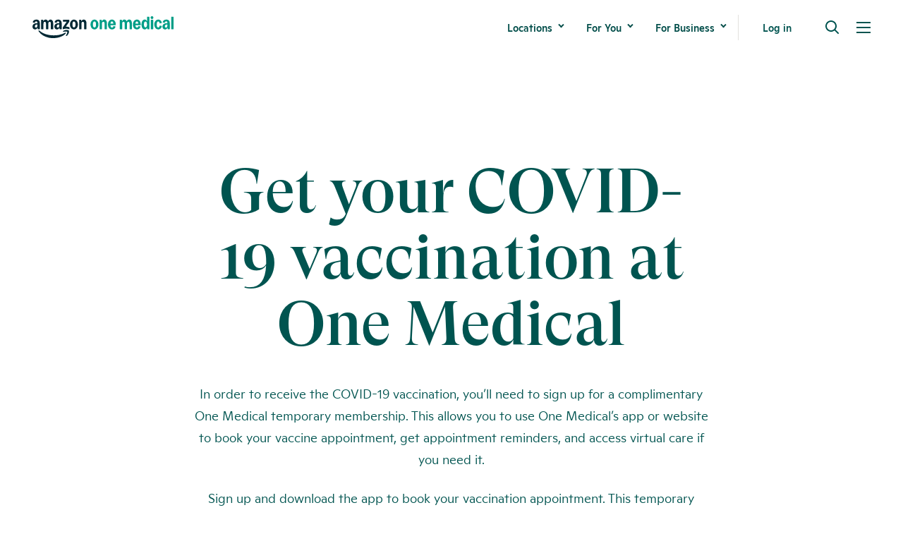

--- FILE ---
content_type: text/html; charset=utf-8
request_url: https://www.onemedical.com/omvax/
body_size: 19318
content:





<!DOCTYPE html>
<html class="no-js" lang="en">
    <head  prefix="og: http://ogp.me/ns#">
        <script>
    /**
     * Process the GPC signal using the navigator object.
     * In the current specification, the signal is either null or set to 'Do Not Sell'.
     *
     * In the case of older user agents,
     * it will be assumed that the lack of a signal IS equivalent to permission to sell.
     */
    var CCPAConsent = ''
    switch (navigator.globalPrivacyControl) {
        case true:
            // Y indicates the user has selected to opt out
            CCPAConsent = 'Y';
            break;
        default:
            // N indicates the user has not selected to opt out
            CCPAConsent = 'N';
    }
    var uspFramework = {
        version: 1,
        notice: 'Y',
        optOut: CCPAConsent,
        // OM Legal Team confirmed we should leave the `lspa` value as 'Y', as we don’t need to have LSPA documents in place
        lspa: 'Y'
    }

    /**
     * @return {string} A USP formatted string like '1YYY' indicating CCPA consent.
     */
    var uspString = Object.values(uspFramework).reduce((a, c) => {
        return a + c
    }, '')

    /**
     * This function should be called by any scripts
     * before tracking any data to maintain compliance with CCPA.
     *
     * @see https://github.com/InteractiveAdvertisingBureau/USPrivacy/blob/master/CCPA/USP%20API.md
     *
     * @param command {String} USP API command
     * @param version {Number} USP API version
     * @param callback {Function} function to be called and passed an argument with the USP formatted consent string
     * @return {undefined}
     */
    window.__uspapi = (command, version, callback) => {
        if (command === 'getUSPData' && version === 1) {
            callback(uspString)
        }
    }

</script>

        <script>
    window.addEventListener('DOMContentLoaded', function () {
        /**
         * Update Google Tag Manager dataLayer with `page_view` event and related fields.
         */

        let searchParams = new URL(window.location.href).searchParams
        let colorScheme = (window.matchMedia && window.matchMedia('(prefers-color-scheme: dark)').matches) ? 'dark' : 'no preference'
        colorScheme = (window.matchMedia && window.matchMedia('(prefers-color-scheme: light)').matches) ? 'light' : colorScheme

        window.dataLayer = window.dataLayer || [];
        dataLayer.push({
            'event': 'page_view',
            'website': {
                'page_name': document.title,
                'site_language': document.documentElement.lang,
                'subdomain': document.location.hostname,
                'site_type': 'undefined' // to be implemented later
            },
            'page': {
                'query_string': window.location.search,
                'page_path': window.location.pathname,
                'page_type': 'undefined', // to be implemented later
                'page_category': 'undefined', // to be implemented later
                'page_language': 'undefined', // to be implemented later
                'referrer': document.referrer,
                'url': window.location.href,
                'url_cleaned': window.location.href.split("?")[0].split("#")[0],
                'params': window.location.search
            },
            'device': {
                'type': navigator.userAgent,
                'viewport': window.innerWidth + 'x' + window.innerHeight,
                'color_scheme': colorScheme
            },
            'utm': {
                'source': searchParams.get('utm_source') ?? '',
                'medium': searchParams.get('utm_medium') ?? '',
                'campaign': searchParams.get('utm_campaign') ?? '',
                'content': searchParams.get('utm_content') ?? '',
                'term': searchParams.get('utm_term') ?? ''
            }
        })

    })
</script>



<!-- Google Tag Manager (www.onemedical.com AND app.onemedical.com) -->

    
    <script>
    window.__uspapi('getUSPData', 1, loadGTMProd)

    /**
     * Load Production Google Tag Manager Container
     * in compliance with Global Privacy Control
     *
     * @param uspString USP consent string
     */
    function loadGTMProd(uspString) {
        if (uspString !== '1YYY') {
            (function(w,d,s,l,i){w[l]=w[l]||[];w[l].push({'gtm.start':
            new Date().getTime(),event:'gtm.js'});var f=d.getElementsByTagName(s)[0],
            j=d.createElement(s),dl=l!='dataLayer'?'&l='+l:'';j.async=true;j.src=
            'https://www.googletagmanager.com/gtm.js?id='+i+dl;f.parentNode.insertBefore(j,f);
            })(window,document,'script','dataLayer','GTM-5PQD');
        }
    }
    </script>

<!-- End Google Tag Manager -->

<!-- Google Tag Manager (www.onemedical.com ONLY) -->
<script>
    window.__uspapi('getUSPData', 1, loadGTMOnlyWWW)

    /**
     * Load www only Google Tag Manager Container
     * in compliance with Global Privacy Control
     *
     * @param uspString USP consent string
     */
    function loadGTMOnlyWWW(uspString) {
        if (uspString !== '1YYY') {
            (function(w,d,s,l,i){w[l]=w[l]||[];w[l].push({'gtm.start':
            new Date().getTime(),event:'gtm.js'});var f=d.getElementsByTagName(s)[0],
            j=d.createElement(s),dl=l!='dataLayer'?'&l='+l:'';j.async=true;j.src=
            'https://www.googletagmanager.com/gtm.js?id='+i+dl;f.parentNode.insertBefore(j,f);
            })(window,document,'script','dataLayer','GTM-TTMCK6T');

        }
    }
</script>
<!-- End Google Tag Manager -->

        <meta name="google-site-verification" content="S0mGps85xqE3lAXGY3uc8YVrqTGIvP9mnlCkP-nRzZU"/>
        <script defer>

    // Class with 1 public method `.track()`, initializes cta event handlers on DOMContentLoaded
    class CtaTracker {
        #trackedCtas;

        constructor() {

            window.addEventListener('DOMContentLoaded', () => {
                this.#trackedCtas = document.querySelectorAll('.js-cta-block-wrapper');
                if (this.#trackedCtas.length) {
                    this.#handleTestQuery();
                }
            });
        }

        #handleTestQuery() {
            let queryParams = new URL(window.location.href).searchParams
            if (queryParams.get('show-tracked-ctas') == 'true') {
                this.#showElements();
            }

            // with this query param, we see only the new ctas (final proof-check before toggling page level setting)
            if (queryParams.get('show-tracked-ctas-only') == 'true') {
                let legacyCtas = document.querySelectorAll('.legacy-cta-base');
                this.#showElements();
                this.#hideElements(legacyCtas);
            }
        }

        #showElements() {
            this.#trackedCtas.forEach(element => {
                element.classList.remove('-hide-important');
            })
        }

        #hideElements(elements) {
            elements.forEach(element => {
                element.classList.add('-hide-important');
            })
        }
    }

</script>

        <meta charset="utf-8" />
        
            
<title>OMVAX | One Medical</title><meta name="description" content="Why do I need to sign up for One Medical temporary membership?We’re waiving our $199 yearly membership fee to help eligible people get a COVID-19 vaccine. Signing up as a member makes it possible for us to communicate with you regarding appointment scheduling, second vaccination schedules, and any follow up care.How can I ask a question?If you have any questions about registering, please call 1.888.ONEMED1.Questions about your temporary membership after registering? Email our team at tempmembership@onemedical.comHow do I book after I sign up?WebClick “Get Care.”Enter “vaccine” as the reason for visit.Choose “Any provider”Choose “COVID-19 Vaccine.”Choose an appointment time.MobileTap “COVID-19 Care”.Choose “COVID-19 Vaccination.”Choose an appointment time.Where can I get vaccinated?Currently, we’re offering vaccines at select locations. We’ll have staff onsite to answer any questions you may have. Available appointment times and locations will be shown when you go to book an appointment with our app or website.What is the cost to me for vaccination and One Medical membership?There’s no cost to you for the temporary membership or the COVID-19 vaccination. We’ll submit a claim to your insurance for administering the vaccine, and in the majority of cases this will result in no out-of-pocket costs.What if I’m already a One Medical member?If you&#x27;re eligible, you can book an appointment right now on our app or website following the instructions above.If I want to extend my membership, how do I do that?We’ll reach out to you via email at the end of the temporary membership with instructions on how to become a One Medical member and save $99 on the yearly membership.Why do I need to provide insurance information? What happens if I don’t have insurance?While there’s no cost to you, we’ll be submitting a claim to your insurance. If you don’t have insurance, please bring a state ID so we can submit a claim on your behalf to the Health Resources and Services Administration (HRSA)."><meta name="robots" content="noindex, nofollow"><meta property="og:title" content="OMVAX"><meta property="og:description" content="Why do I need to sign up for One Medical temporary membership?We’re waiving our $199 yearly membership fee to help eligible people get a COVID-19 vaccine. Signing up as a member makes it possible for us to communicate with you regarding appointment scheduling, second vaccination schedules, and any follow up care.How can I ask a question?If you have any questions about registering, please call 1.888.ONEMED1.Questions about your temporary membership after registering? Email our team at tempmembership@onemedical.comHow do I book after I sign up?WebClick “Get Care.”Enter “vaccine” as the reason for visit.Choose “Any provider”Choose “COVID-19 Vaccine.”Choose an appointment time.MobileTap “COVID-19 Care”.Choose “COVID-19 Vaccination.”Choose an appointment time.Where can I get vaccinated?Currently, we’re offering vaccines at select locations. We’ll have staff onsite to answer any questions you may have. Available appointment times and locations will be shown when you go to book an appointment with our app or website.What is the cost to me for vaccination and One Medical membership?There’s no cost to you for the temporary membership or the COVID-19 vaccination. We’ll submit a claim to your insurance for administering the vaccine, and in the majority of cases this will result in no out-of-pocket costs.What if I’m already a One Medical member?If you&#x27;re eligible, you can book an appointment right now on our app or website following the instructions above.If I want to extend my membership, how do I do that?We’ll reach out to you via email at the end of the temporary membership with instructions on how to become a One Medical member and save $99 on the yearly membership.Why do I need to provide insurance information? What happens if I don’t have insurance?While there’s no cost to you, we’ll be submitting a claim to your insurance. If you don’t have insurance, please bring a state ID so we can submit a claim on your behalf to the Health Resources and Services Administration (HRSA)."><meta property="og:type" content="Website">

        
        
        <link rel="shortcut icon" href="https://www.onemedical.com/static/images/favicon.ico" type="image/x-icon">
        <link rel="icon" href="https://www.onemedical.com/static/images/favicon.ico" type="image/x-icon">
        <link rel="apple-touch-icon" sizes="57x57" href="https://www.onemedical.com/static/images/apple-touch-icon-57x57.png">
        <link rel="apple-touch-icon" sizes="60x60" href="https://www.onemedical.com/static/images/apple-touch-icon-60x60.png">
        <link rel="apple-touch-icon" sizes="72x72" href="https://www.onemedical.com/static/images/apple-touch-icon-72x72.png">
        <link rel="apple-touch-icon" sizes="76x76" href="https://www.onemedical.com/static/images/apple-touch-icon-76x76.png">
        <link rel="apple-touch-icon" sizes="114x114" href="https://www.onemedical.com/static/images/apple-touch-icon-114x114.png">
        <link rel="apple-touch-icon" sizes="120x120" href="https://www.onemedical.com/static/images/apple-touch-icon-120x120.png">
        <link rel="apple-touch-icon" sizes="144x144" href="https://www.onemedical.com/static/images/apple-touch-icon-144x144.png">
        <link rel="apple-touch-icon" sizes="152x152" href="https://www.onemedical.com/static/images/apple-touch-icon-152x152.png">
        <link rel="apple-touch-icon" sizes="180x180" href="https://www.onemedical.com/static/images/apple-touch-icon-180x180.png">
        <link rel="icon" type="image/png" sizes="192x192"  href="https://www.onemedical.com/static/images/android-icon-192x192.png">
        <link rel="icon" type="image/png" sizes="32x32" href="https://www.onemedical.com/static/images/favicon-32x32.png">
        <link rel="icon" type="image/png" sizes="96x96" href="https://www.onemedical.com/static/images/favicon-96x96.png">
        <link rel="icon" type="image/png" sizes="16x16" href="https://www.onemedical.com/static/images/favicon-16x16.png">
        <link rel="preload" href="https://www.onemedical.com/static/fonts/ginto-light/ginto-light.woff2" as="font" crossorigin>
        <link rel="preload" href="https://www.onemedical.com/static/fonts/ginto-medium/ginto-medium.woff2" as="font" crossorigin>
        <link rel="preload" href="https://www.onemedical.com/static/fonts/gt-super-display-medium/gt-super-display-medium.woff2" as="font" crossorigin>
        <link rel="manifest" href="https://www.onemedical.com/static/images/manifest.json">
        <meta name="msapplication-TileColor" content="#ffffff">
        <meta name="msapplication-TileImage" content="https://www.onemedical.com/static/images/ms-icon-144x144.png">
        <meta name="theme-color" content="#ffffff">
        <meta name="viewport" content="width=device-width, initial-scale=1, viewport-fit=cover" />
        
            <link rel="canonical" href="https://www.onemedical.com/omvax/"/>
        

        
            <style>

    /* Shared styles */
    .global-banner.-font-color-white .cta-base__text-wrapper {
        color: #fff;
    }

    .global-banner.-font-color-white .cta-base__arrow-icon g {
        fill: #fff;
    }

    .hornbill-2023 .navigation {
        background-color: #fff;
    }

    .hornbill-2023 .page-hero-minimized__subcopy a {
        color: #fff;
    }

    .hornbill-2023 .page-hero-minimized__subcopy a:hover {
        color: #ffc776 !important;
    }

    .hornbill-2023 .callout__subhead .-btn-arrow {
        color: #ffffff;
    }

    .global-banner.-font-color-white img.global-banner__logo.-before {
        max-width: 65px;
        padding-right: 10px;
    }

    @media only screen and (max-width: 525px) {
        .global-banner.-font-color-white img.global-banner__logo.-before {
            width: 100%;
            max-width: 50px;
            top: 3px;
            position: relative;
            padding-right: 7px !important;
        }
    }

    /* Hero styles */

    .hornbill-2023 .page-hero-minimized {
        position: relative;
    }

    @media only screen and (max-width: 525px) {
        .hornbill-2023 .page-hero-minimized__subcopy {
            margin-bottom: 85px;
        }
    }

    .hornbill-2023 .callout__headline {
        padding-bottom: 24px;
    }

    /* Homepage only styles */
    .hornbill-2023-hp .gradient-callout {
        background: linear-gradient(180deg, #005450 56.17%, #abcc76 215.69%);
        color: #fff;
    }

    .hornbill-2023-hp .gradient-footer {
        background: linear-gradient(1turn, #005450 56.17%, #ffc776 215.69%, #ffc776 0);
        color: #fff;
    }

    @media only screen and (min-width: 525px) {
        /* Insurance dropdown temp fix */
        .template-insurance-grid .form-select-menu-list {
            max-height: 200px;
        }
    }

</style>
        

        
        <!-- Build: unknown -->
        <link href="/static/css/app.977afdff83943ad1456d.css" rel="stylesheet" />

        

        
            
        
    </head>

    <body class="template-custom None noscript js-focus">
        <div class='js-gtm-click-tracking'></div>
        

<!-- Google Tag Manager (noscript) (www.onemedical.com AND app.onemedical.com) -->

    
    <noscript><iframe src="https://www.googletagmanager.com/ns.html?id=GTM-5PQD" height="0" width="0" style="display:none;visibility:hidden"></iframe></noscript>


<!-- Google Tag Manager (noscript) (www.onemedical.com ONLY) -->
<noscript><iframe src="https://www.googletagmanager.com/ns.html?id=GTM-TTMCK6T" height="0" width="0" style="display:none;visibility:hidden"></iframe></noscript>

        

        
            






    








<nav class="
    navigation
    js-navigation
    
    
        
        
    
    ">
    <div class="navigation__wrapper row row-xs--between row-xs--middle">
        <div class="navigation__logo-wrapper">
            <a href="/" class="navigation__logo-anchor js-header-logo" aria-label="One Medical Logo Home Link"
               data-nav_element="Logo"
               data-nav_subelement=""
               data-nav_location="Header"
               data-event_label="logo_menu_click"
            >
                <svg class="navigation__icon navigation__logo" xmlns="http://www.w3.org/2000/svg" version="1.1" viewBox="0 0 1083.2 168.9">
  <path class="color-health-green" d="M1065.2,6c0-.7.2-1.2.6-1.6.4-.4.9-.6,1.6-.6h13.6c1.5,0,2.2.7,2.2,2.2v88.9c0,.7-.2,1.2-.6,1.6-.4.4-.9.6-1.6.6h-13.6c-.7,0-1.2-.2-1.6-.6-.4-.4-.6-.9-.6-1.6V6Z"/>
  <path class="color-health-green" d="M1018.6,98.8c-4,0-7.6-.9-10.7-2.6-3-1.8-5.4-4.3-7.1-7.6-1.7-3.3-2.5-7-2.5-11.2s1.3-9.4,3.8-13.2c2.5-3.8,6.1-6.7,10.8-8.7,4.7-2.1,10.2-3.1,16.5-3.1s5.2.2,7,.6v-1.8c0-4.4-.8-7.7-2.4-9.8-1.5-2.1-3.9-3.1-7.1-3.1-5.1,0-8.4,2.8-10,8.3-.5,1.6-1.4,2.3-2.7,2l-11.9-2c-.7-.1-1.2-.4-1.5-.9-.3-.6-.4-1.3-.2-2.1,1.5-6,4.7-10.6,9.4-13.8,4.8-3.2,10.8-4.8,18.1-4.8s15.1,2.3,19.6,7c4.5,4.6,6.7,11.4,6.7,20.3v42.8c0,.6-.2,1.2-.6,1.6-.4.4-.9.6-1.6.6h-11.2c-1.2,0-2-.7-2.4-2.2l-1.7-8h-.7c-1.5,3.8-3.8,6.7-6.8,8.8-3,2-6.6,3.1-10.7,3.1ZM1016.8,75.4c0,3.1.8,5.5,2.3,7.3,1.6,1.8,3.7,2.7,6.4,2.7s6.2-1.6,8.1-4.7c1.9-3.2,2.8-7.8,2.8-13.8v-4.4c-1.4-.3-2.8-.5-4.4-.5-4.6,0-8.3,1.2-11,3.6-2.7,2.4-4.1,5.7-4.1,9.8Z"/>
  <path class="color-health-green" d="M991.6,72.4c.7.1,1.2.4,1.4.8.3.5.5,1,.3,1.8-1,5-2.9,9.3-5.5,12.9-2.6,3.6-5.8,6.3-9.6,8.1-3.7,1.9-7.8,2.8-12.2,2.8s-10.9-1.6-15.6-4.8c-4.6-3.2-8.3-7.7-10.9-13.3-2.7-5.7-4-11.9-4-18.8s1.3-13.2,4-18.8c2.7-5.7,6.3-10.1,10.9-13.3,4.7-3.2,9.9-4.8,15.6-4.8s8.5.9,12.2,2.8c3.8,1.9,7,4.6,9.6,8.2,2.7,3.6,4.5,7.8,5.5,12.8.1.7,0,1.3-.3,1.8-.3.5-.8.7-1.4.8l-12.3,2.2c-1.4.2-2.2-.4-2.5-1.8-1.8-8.3-5.4-12.5-10.7-12.5s-6.9,1.9-8.9,5.8c-2,3.8-3,9.4-3,16.8s1,13,3,16.8c2,3.8,5,5.8,8.9,5.8s8.9-4.2,10.7-12.5c.3-1.5,1.2-2.1,2.5-1.8l12.3,2.2Z"/>
  <path class="color-health-green" d="M911.2,97.1c-.7,0-1.2-.2-1.6-.6-.4-.4-.6-.9-.6-1.6V28.8c0-.7.2-1.2.6-1.6.4-.4.9-.6,1.6-.6h13.6c1.5,0,2.2.7,2.2,2.2v66.2c0,.7-.2,1.2-.6,1.6-.4.4-.9.6-1.6.6h-13.6ZM918,21c-2.9,0-5.4-1-7.5-2.9-2-1.9-3.1-4.5-3.1-7.6s1-5.8,3-7.6c2-1.9,4.6-2.9,7.5-2.9s5.5,1,7.5,2.9c2,1.9,3.1,4.4,3.1,7.6s-1,5.7-3.1,7.6c-2,1.9-4.5,2.9-7.5,2.9Z"/>
  <path class="color-health-green" d="M861.6,98.8c-4.8,0-9-1.5-12.7-4.6-3.7-3.1-6.5-7.4-8.6-13-2-5.6-3-12.1-3-19.4s1-13.8,3-19.3c2-5.6,4.9-9.9,8.6-13,3.7-3.1,7.9-4.7,12.7-4.7s7.1,1,9.9,2.9,5.3,4.9,7.4,8.8h.7V6c0-.7.2-1.2.6-1.6.4-.4.9-.6,1.6-.6h13.6c.6,0,1.1.2,1.5.7.5.4.7.9.7,1.5v88.9c0,.6-.2,1.1-.7,1.5-.4.5-.9.7-1.5.7h-11.2c-1.2,0-2-.7-2.4-2.2l-1.7-8.3h-.7c-1.5,3.7-3.9,6.6-7.2,8.9-3.2,2.2-6.8,3.3-10.6,3.3ZM867.9,83.7c3.8,0,6.8-1.9,8.9-5.7,2.1-3.8,3.1-9.2,3.1-16.2s-1-12.4-3.1-16.2c-2.1-3.8-5.1-5.7-8.9-5.7s-6.8,1.9-8.8,5.7c-2,3.8-3.1,9.2-3.1,16.2s1,12.4,3.1,16.2c2,3.8,5,5.7,8.8,5.7Z"/>
  <path class="color-health-green" d="M771.4,62.4c0-7.2,1.3-13.6,3.9-19.3,2.7-5.7,6.3-10.2,10.9-13.4,4.6-3.2,9.9-4.8,15.9-4.8s10.8,1.6,15.2,4.7c4.5,3.1,7.9,7.4,10.3,13,2.5,5.5,3.7,11.8,3.7,18.8v3.6c0,.7-.2,1.2-.7,1.6-.4.4-1,.6-1.7.6h-38.8c.8,11.7,4.8,17.5,11.9,17.5s9.4-3,10.9-9.1c.3-1.4,1.2-2,2.5-1.7l12.6,2.8c1.5.3,2,1.2,1.5,2.7-2.1,6.3-5.6,11.1-10.4,14.5-4.8,3.3-10.5,5-17.1,5s-11.3-1.5-15.9-4.6c-4.6-3.1-8.3-7.4-10.9-12.9-2.6-5.5-3.9-11.9-3.9-19ZM813,55.2c-.5-5.3-1.7-9.3-3.6-12-1.8-2.7-4.3-4.1-7.4-4.1s-5.6,1.4-7.7,4.2c-2,2.8-3.4,6.8-4,12h22.7Z"/>
  <path class="color-health-green" d="M672.9,97.1c-.6,0-1.1-.2-1.5-.7-.5-.5-.7-1-.7-1.5V28.8c0-.7.2-1.2.6-1.6.5-.4,1-.6,1.6-.6h11.2c1.3,0,2.1.7,2.4,2.2l1.7,8.3h.7c1.5-4,3.7-7,6.6-9.1,2.9-2.1,6.3-3.1,10.2-3.1s7.7,1.1,10.7,3.2c3,2.1,5.3,5.1,6.9,9h.7c2.5-4.1,5.4-7.1,8.5-9.2,3.2-2,6.7-3.1,10.6-3.1s7.8,1.1,10.9,3.4c3.1,2.3,5.5,5.5,7,9.8,1.6,4.2,2.5,9.1,2.5,14.8v42.1c0,.6-.2,1.2-.6,1.6-.4.4-.9.6-1.6.6h-13.6c-.6,0-1.1-.2-1.5-.7-.5-.5-.7-1-.7-1.5v-40.7c0-4.2-.8-7.4-2.4-9.6-1.6-2.2-3.8-3.3-6.8-3.3s-5.9,1.3-7.6,3.9c-1.7,2.6-2.5,6.4-2.5,11.4v38.3c0,.6-.2,1.2-.6,1.6-.4.4-.9.6-1.6.6h-13.6c-.6,0-1.1-.2-1.5-.7-.5-.5-.7-1-.7-1.5v-40.7c0-4.2-.8-7.4-2.4-9.6-1.6-2.2-3.8-3.3-6.8-3.3s-5.9,1.3-7.6,3.9c-1.7,2.6-2.5,6.4-2.5,11.4v38.3c0,.6-.2,1.2-.6,1.6-.4.4-.9.6-1.6.6h-13.6Z"/>
  <path class="color-health-green" d="M579.7,62.4c0-7.2,1.3-13.6,3.9-19.3,2.7-5.7,6.3-10.2,10.9-13.4,4.6-3.2,9.9-4.8,15.9-4.8s10.8,1.6,15.2,4.7c4.5,3.1,7.9,7.4,10.4,13,2.5,5.5,3.7,11.8,3.7,18.8v3.6c0,.7-.2,1.2-.7,1.6-.4.4-1,.6-1.7.6h-38.8c.8,11.7,4.8,17.5,11.9,17.5s9.4-3,10.9-9.1c.3-1.4,1.2-2,2.5-1.7l12.6,2.8c1.5.3,2,1.2,1.5,2.7-2.1,6.3-5.6,11.1-10.4,14.5-4.8,3.3-10.5,5-17.1,5s-11.3-1.5-15.9-4.6c-4.6-3.1-8.3-7.4-10.9-12.9-2.6-5.5-3.9-11.9-3.9-19ZM621.3,55.2c-.5-5.3-1.7-9.3-3.6-12-1.8-2.7-4.3-4.1-7.4-4.1s-5.6,1.4-7.7,4.2c-2,2.8-3.4,6.8-4,12h22.6Z"/>
  <path class="color-health-green" d="M517.5,97.1c-.6,0-1.1-.2-1.5-.7-.5-.5-.7-1-.7-1.5V28.8c0-.7.2-1.2.6-1.6.5-.4,1-.6,1.6-.6h11.2c.7,0,1.2.2,1.6.6.4.4.6.9.8,1.6l1.7,8.3h.7c1.5-4,3.8-7,6.7-9.1,3-2.1,6.5-3.1,10.6-3.1s7.9,1.1,11,3.4c3.2,2.3,5.6,5.5,7.3,9.8,1.7,4.2,2.5,9.1,2.5,14.8v42.1c0,.6-.2,1.2-.6,1.6-.4.4-.9.6-1.6.6h-13.6c-.6,0-1.1-.2-1.5-.7-.5-.5-.7-1-.7-1.5v-40.7c0-4.2-.8-7.4-2.5-9.6-1.6-2.2-4-3.3-7.1-3.3s-6.2,1.3-8,3.9-2.7,6.4-2.7,11.4v38.3c0,.6-.2,1.2-.6,1.6-.4.4-.9.6-1.6.6h-13.6Z"/>
  <path class="color-health-green" d="M476.1,98.8c-5.7,0-10.9-1.6-15.5-4.8-4.6-3.2-8.3-7.6-11-13.2-2.7-5.7-4-12-4-18.9s1.3-13.2,4-18.8c2.7-5.7,6.4-10.1,11-13.3,4.6-3.2,9.8-4.8,15.5-4.8s11,1.6,15.6,4.8c4.7,3.2,8.4,7.7,11,13.3,2.7,5.6,4.1,11.9,4.1,18.8s-1.4,13.3-4.1,18.9c-2.7,5.6-6.3,10-11,13.2-4.6,3.2-9.8,4.8-15.6,4.8ZM476.1,84.4c3.9,0,6.9-1.9,8.9-5.8,2.1-3.9,3.1-9.5,3.1-16.8s-1-12.9-3.1-16.7c-2-3.9-5-5.9-8.9-5.9s-6.8,2-8.8,5.9c-2,3.8-3.1,9.4-3.1,16.7s1,12.9,3.1,16.8c2,3.8,5,5.8,8.8,5.8Z"/>
  <path class="color-squid-ink" d="M20.3,98.7c-4,0-7.6-.9-10.6-2.6-3.1-1.8-5.4-4.3-7.1-7.5-1.7-3.2-2.5-6.9-2.5-11.1s1.2-9.4,3.7-13.2c2.5-3.8,6.1-6.7,10.8-8.7,4.7-2,10.2-3.1,16.5-3.1s5.2.2,7,.6v-1.8c0-4.3-.8-7.5-2.4-9.6-1.6-2.1-4-3.2-7.2-3.2-5.2,0-8.5,2.7-10,8.2-.5,1.6-1.4,2.3-2.8,2l-11.5-2c-.8-.2-1.4-.5-1.8-1.1-.3-.6-.3-1.3,0-2.3,1.5-5.8,4.6-10.2,9.3-13.4,4.8-3.2,10.8-4.8,18.1-4.8s15.1,2.3,19.6,7c4.5,4.6,6.8,11.4,6.8,20.3v42.7c0,.6-.2,1.2-.7,1.6-.4.4-.9.6-1.5.6h-11c-1.4,0-2.2-.7-2.5-2.2l-1.7-8h-.7c-1.5,3.7-3.8,6.6-6.9,8.7-3,2-6.6,3.1-10.7,3.1ZM18.5,75.4c0,3,.8,5.4,2.3,7.2,1.6,1.8,3.7,2.6,6.4,2.6s6.2-1.6,8.1-4.7c1.9-3.2,2.8-7.7,2.8-13.6v-4.5c-1.6-.3-3.1-.4-4.5-.4-4.6,0-8.3,1.2-11,3.6-2.7,2.4-4,5.6-4,9.7ZM46.5,111.1c-.6-2-.4-3.4.7-4.2.8-.6,1.8-.7,3.1-.3,1.3.5,3,1.5,5.1,3.1,14.4,11.5,30.9,20,49.5,25.5,18.6,5.4,37.9,8.1,57.9,8.1s31.6-1.6,46.4-4.9c14.9-3.2,27.5-7.6,37.8-13,2.1-1.1,3.8-1.8,5-2.1,1.2-.3,2.2,0,3.1.8.6.7.9,1.5.9,2.2,0,2-1.9,4.6-5.7,8-10.8,9.3-24.3,16.6-40.4,21.7-16.1,5.2-33.1,7.8-50.9,7.8s-27.5-1.7-40.9-5c-13.3-3.3-25.8-8.4-37.4-15.3-11.7-6.9-21.7-15.6-30.1-26-2.1-2.6-3.4-4.8-4-6.5ZM66.5,28.8c0-.6.2-1.1.6-1.5.5-.5,1-.7,1.6-.7h11.2c.6,0,1.1.2,1.5.6.5.4.7.9.8,1.6l1.7,8.3h.7c1.5-3.9,3.7-6.9,6.5-8.9,2.9-2.1,6.3-3.1,10.2-3.1s7.8,1.1,10.8,3.3c3.1,2.2,5.4,5.3,7,9.4h.7c2.5-4.3,5.3-7.5,8.4-9.6,3.1-2.1,6.6-3.1,10.4-3.1s7.8,1.1,10.9,3.4c3.1,2.3,5.5,5.5,7.1,9.7,1.6,4.2,2.5,9.1,2.5,14.8v42c0,.6-.2,1.2-.7,1.6-.4.4-.9.6-1.5.6h-13.6c-.6,0-1.2-.2-1.6-.6-.4-.5-.6-1-.6-1.6v-40.6c0-4.1-.8-7.3-2.4-9.5-1.6-2.2-3.9-3.3-6.9-3.3s-5.8,1.3-7.5,3.9c-1.7,2.6-2.5,6.4-2.5,11.3v38.3c0,.6-.2,1.2-.7,1.6-.4.4-.9.6-1.5.6h-13.6c-.6,0-1.2-.2-1.6-.6-.4-.5-.6-1-.6-1.6v-40.6c0-4.1-.8-7.3-2.4-9.5-1.6-2.2-3.9-3.3-6.9-3.3s-5.8,1.3-7.6,3.9c-1.7,2.6-2.5,6.4-2.5,11.3v38.3c0,.6-.2,1.2-.7,1.6-.4.4-.9.6-1.5.6h-13.6c-.6,0-1.2-.2-1.6-.6-.4-.5-.6-1-.6-1.6V28.8ZM168,77.5c0-5,1.2-9.4,3.7-13.2,2.5-3.8,6.1-6.7,10.8-8.7,4.7-2,10.2-3.1,16.5-3.1s5.2.2,7,.6v-1.8c0-4.3-.8-7.5-2.4-9.6-1.6-2.1-4-3.2-7.2-3.2-5.2,0-8.5,2.7-10,8.2-.5,1.6-1.4,2.3-2.8,2l-11.5-2c-.8-.2-1.4-.5-1.8-1.1-.3-.6-.3-1.3,0-2.3,1.5-5.8,4.6-10.2,9.3-13.4,4.8-3.2,10.8-4.8,18.1-4.8s15.1,2.3,19.6,7c4.5,4.6,6.8,11.4,6.8,20.3v42.7c0,.6-.2,1.2-.7,1.6-.4.4-.9.6-1.5.6h-11c-1.4,0-2.2-.7-2.5-2.2l-1.7-8h-.7c-1.5,3.7-3.8,6.6-6.9,8.7-3,2-6.6,3.1-10.7,3.1s-7.6-.9-10.6-2.6c-3.1-1.8-5.4-4.3-7.1-7.5-1.7-3.2-2.5-6.9-2.5-11.1ZM186.5,75.4c0,3,.8,5.4,2.3,7.2,1.6,1.8,3.7,2.6,6.4,2.6s6.2-1.6,8.1-4.7c1.9-3.2,2.8-7.7,2.8-13.6v-4.5c-1.6-.3-3.1-.4-4.5-.4-4.6,0-8.3,1.2-11,3.6-2.7,2.4-4,5.6-4,9.7ZM233.1,84.7c0-1.2.3-2.3,1-3.2l29-40.6h-27.1c-.6,0-1.2-.2-1.6-.6-.4-.5-.6-1-.6-1.6v-9.8c0-.6.2-1.1.6-1.5.5-.5,1-.7,1.6-.7h44.6c.6,0,1.1.2,1.5.7.5.4.7.9.7,1.5v10.3c0,1.2-.3,2.3-1,3.2l-26.3,36.1c1.6-.3,3.2-.4,4.8-.4,4.1,0,7.8.4,11.2,1.1,3.4.7,7,1.8,10.7,3.4,1.3.6,2,1.5,2,2.9v9.8c0,.9-.3,1.5-.8,1.9-.6.3-1.3.3-2.1,0-4.2-1.6-8-2.7-11.3-3.3-3.2-.7-6.8-1-10.6-1s-7.5.3-11.2,1c-3.6.7-7.6,1.8-12,3.3-.8.3-1.6.3-2.1,0-.6-.3-.8-.9-.8-1.8v-10.4ZM234.7,114.7c-.6-1.2-.3-2.4.9-3.6,1.2-1.1,3-2.3,5.3-3.6,6.4-3.4,13.3-5.1,20.4-5.1s7.3.5,10.9,1.5c3.7,1,6.1,2.3,7.1,3.9,1.1,1.6,1.6,4.4,1.3,8.1-.3,3.8-1,7.4-2.3,10.9-2.3,6.7-6.2,12.4-11.8,17.3-3.1,2.9-5.5,4.3-7.1,4.3s-1.2-.3-1.7-.8c-.8-.7-1.1-1.6-.8-2.7.2-1.1.9-2.5,2-4.4,2.9-4.6,5.3-9.4,7-14.3,1.8-4.9,2.1-8.1,1.1-9.7-.7-1-2.4-1.6-5.1-2-2.7-.3-5.9-.4-9.6-.2-3.7.3-7.2.8-10.6,1.5-2.1.4-3.7.5-4.8.3-1.1-.1-1.9-.6-2.3-1.5ZM287.9,61.8c0-6.9,1.3-13.1,4-18.7,2.7-5.7,6.3-10.1,10.9-13.2,4.7-3.2,9.9-4.8,15.6-4.8s11,1.6,15.6,4.8c4.7,3.2,8.4,7.6,11,13.2,2.7,5.6,4.1,11.8,4.1,18.7s-1.4,13.2-4.1,18.8c-2.7,5.6-6.3,10-11,13.2-4.6,3.2-9.8,4.8-15.6,4.8s-10.9-1.6-15.6-4.8c-4.6-3.2-8.3-7.6-10.9-13.2-2.7-5.7-4-11.9-4-18.8ZM306.6,61.8c0,7.2,1,12.7,3.1,16.6,2,3.8,5,5.8,8.8,5.8s6.8-1.9,8.9-5.8c2.1-3.9,3.1-9.4,3.1-16.6s-1-12.7-3.1-16.5c-2.1-3.9-5.1-5.9-8.9-5.9s-6.8,2-8.8,5.9c-2,3.8-3.1,9.4-3.1,16.5ZM358.3,28.8c0-.6.2-1.1.6-1.5.5-.5,1-.7,1.6-.7h11.2c.6,0,1.1.2,1.5.6.5.4.7.9.8,1.6l1.7,8.3h.7c1.5-3.8,3.8-6.8,6.7-8.9,3-2.1,6.5-3.1,10.5-3.1s8,1.1,11.1,3.4c3.2,2.3,5.6,5.5,7.3,9.7,1.7,4.2,2.5,9.1,2.5,14.8v42c0,.6-.2,1.2-.7,1.6-.4.4-.9.6-1.5.6h-13.6c-.6,0-1.2-.2-1.6-.6-.4-.5-.6-1-.6-1.6v-40.6c0-4.1-.8-7.3-2.5-9.5-1.7-2.2-4.1-3.3-7.2-3.3s-6.1,1.3-7.9,3.9c-1.8,2.6-2.7,6.4-2.7,11.3v38.3c0,.6-.2,1.2-.7,1.6-.4.4-.9.6-1.5.6h-13.6c-.6,0-1.2-.2-1.6-.6-.4-.5-.6-1-.6-1.6V28.8Z"/>
</svg>
            </a>
        </div>
        <ul class="navigation__list row row-xs--middle  ">

            <li class="navigation__item col-xs--hide col-nb--show-inline-block navigation__item--dropdown">
                <button class="navigation__anchor js-header-item" aria-expanded="false"
                        aria-controls="navigation__locations">
                    Locations
                </button>
                <ul class="navigation__dropdown" id="navigation__locations">
                    <li class="js-cta-block-wrapper">
                        <a href="/locations/"
                           class=""
                           data-nav_element="Locations"
                           data-nav_subelement="Offices"
                           data-nav_location="Header"
                           data-event_label="offices_menu_click"
                        >Offices</a>
                    </li>
                    <li class="js-cta-block-wrapper">
                        <a href="/virtual-care/"
                           class=""
                           data-nav_element="Locations"
                           data-nav_subelement="Virtual Care"
                           data-nav_location="Header"
                           data-event_label="virtual_care_menu_click"
                        >Virtual Care</a>
                    </li>
                </ul>
            </li>

            <li class="navigation__item col-xs--hide col-nb--show-inline-block navigation__item--dropdown">
                <button class="navigation__anchor js-header-item" aria-expanded="false"
                        aria-controls="navigation__membership">
                    For You
                </button>

                <ul class="navigation__dropdown" id="navigation__membership">
                    <li class="js-cta-block-wrapper">
                        <a href="/membership/"
                           class=""
                           data-nav_element="For You"
                           data-nav_subelement="Adults Under 65"
                           data-nav_location="Header"
                           data-event_label="adults_under_65_menu_click"
                        >Adults under 65</a>
                    </li>
                    <li class="js-cta-block-wrapper">
                        <a href="/sixty-five-plus/"
                           class=""
                           data-nav_element="For You"
                           data-nav_subelement="Adults 65+"
                           data-nav_location="Header"
                           data-event_label="adults_65_plus_click"
                        >Adults 65+</a>
                    </li>
                    <li class="js-cta-block-wrapper">
                        <a href="/kids/"
                           class=""
                           data-nav_element="For You"
                           data-nav_subelement="Kids"
                           data-nav_location="Header"
                           data-event_label="kids_menu_click"
                        >Kids</a>
                    </li>
                    <li class="js-cta-block-wrapper">
                        <a href="/sixty-five-plus/medicare-agents/"
                           class=""
                           data-nav_element="For You"
                           data-nav_subelement="For Medicare Agents"
                           data-nav_location="Header"
                           data-event_label="medicare_agents_menu_click"
                        >Medicare agents</a>
                    </li>
                </ul>
            </li>
            <li class="navigation__item col-xs--hide col-nb--show-inline-block navigation__item--dropdown navigation__item--separator">
                <button class="navigation__anchor js-header-item" aria-expanded="false"
                        aria-controls="navigation__business">
                    For Business
                </button>

                <ul class="navigation__dropdown" id="navigation__business">
                    <li class="js-cta-block-wrapper">
                        <a href="/business/"
                           class=""
                           data-nav_element="For Business"
                           data-nav_subelement="Overview"
                           data-nav_location="Header"
                           data-event_label="business_overview_menu_click"
                        >Overview</a>
                    </li>
                    <li class="js-cta-block-wrapper">
                        <a href="/business/impact/"
                           class=""
                           data-nav_element="For Business"
                           data-nav_subelement="Results"
                           data-nav_location="Header"
                           data-event_label="business_results_menu_click"
                        >Results</a>
                    </li>
                    <li class="js-cta-block-wrapper">
                        <a href="/services/mindset/"
                           class=""
                           data-nav_element="For Business"
                           data-nav_subelement="Mental Health"
                           data-nav_location="Header"
                           data-event_label="business_mental_health_menu_click"
                        >Mental Health</a>
                    </li>
                    <li class="js-cta-block-wrapper">
                        <a href="/small-business/"
                           class=""
                           data-nav_element="For Business"
                           data-nav_subelement="Small Business"
                           data-nav_location="Header"
                           data-event_label="business_small_menu_click"
                        >Small Business</a>
                    </li>
                    <li class="js-cta-block-wrapper">
                        <a href="/business/consultants/"
                           class=""
                           data-nav_element="For Business"
                           data-nav_subelement="For Consultants"
                           data-nav_location="Header"
                           data-event_label="business_consultants_menu_click"
                        >For Consultants</a>
                    </li>
                    <li class="js-cta-block-wrapper">
                        <a href="/resource-center/"
                           class=""
                           data-nav_element="For Business"
                           data-nav_subelement="Resource Center"
                           data-nav_location="Header"
                           data-event_label="business_resource_center_menu_click"
                        >Resource Center</a>
                    </li>
                    <li class="js-cta-block-wrapper">
                        <a href="https://go2.onemedical.com/get-in-touch"
                           class=""
                           data-nav_element="For Business"
                           data-nav_subelement="Get in Touch"
                           data-nav_location="Header"
                           data-event_label="business_contact_menu_click"
                        >Get in Touch</a>
                    </li>
                </ul>
            </li>
            <li class="js-cta-block-wrapper navigation__item col-xs--hide col-md--show-inline-block">
                <a href="https://app.onemedical.com/login-web"
                   class="navigation__anchor js-header-item"
                   data-nav_element="Log in"
                   data-nav_subelement=""
                   data-nav_location="Header"
                   data-event_label="log_in_menu_click"
                >Log in</a>
            </li>
            
            <li class="js-cta-block-wrapper navigation__item col-xs--hide col-md--show-inline-block">
                <a href="https://app.onemedical.com/registration/signup?service_area_id=all&amp;source=omdc-top_nav-signup"
                   class="-btn-pill navigation__btn-pill navigation__anchor js-header-item"
                >Sign up
                </a>
            </li>
            
            <li class="js-cta-block-wrapper navigation__item col-xs--hide col-md--show-inline-block">
                <a href="/search/"
                   class="js-cta-link navigation__anchor js-search js-header-item"
                   data-nav_element="Search"
                   data-nav_subelement=""
                   data-nav_location="Header"
                   data-event_label="search_menu_click"
                   aria-label="Search">
                    <div class="navigation__search-wrapper">
                        
<svg class="navigation__icon" viewBox="0 0 20 20" version="1.1" xmlns="http://www.w3.org/2000/svg" xmlns:xlink="http://www.w3.org/1999/xlink">
    <g stroke="none" stroke-width="1" fill-rule="evenodd">
        <g transform="translate(-1294.000000, -43.000000)" fill-rule="nonzero">
            <g transform="translate(1292.000000, 41.000000)">
                <path d="M16.3198574,14.9056439 L21.363961,19.9497475 L19.9497475,21.363961 L14.9056439,16.3198574 C13.5509601,17.3729184 11.8487115,18 10,18 C5.581722,18 2,14.418278 2,10 C2,5.581722 5.581722,2 10,2 C14.418278,2 18,5.581722 18,10 C18,11.8487115 17.3729184,13.5509601 16.3198574,14.9056439 Z M10,16 C13.3137085,16 16,13.3137085 16,10 C16,6.6862915 13.3137085,4 10,4 C6.6862915,4 4,6.6862915 4,10 C4,13.3137085 6.6862915,16 10,16 Z"></path>
            </g>
        </g>
    </g>
</svg>
                    </div>
                </a>
            </li>
            <li class="navigation__item">
                <button class="navigation__anchor js-nav-menu-link js-header-item" aria-label="Open Menu"
                        aria-expanded="false">
                    <span class="navigation__menu-icon-wrapper">
                        <i class="navigation__menu-icon">
                            <span class="navigation__menu-icon-burger"></span>
                        </i>
                    </span>
                </button>
            </li>
        </ul>

    </div>

    
    <div class="navigation__menu js-nav-menu" aria-hidden="true">
        <ul class="navigation__menu-wrapper">
            
                
                    <li class="js-cta-block-wrapper navigation__menu-item">
                        <a href="
                                        /locations/
                                    "
                           class="navigation__menu-anchor"
                           data-nav_element="Office locations"
                           data-nav_subelement=""
                           data-nav_location="Hamburger Menu"
                           data-event_label="office-locations_menu_click"
                            tabindex="-1">
                            Office locations
                        </a>
                    </li>
                
            
                
                    <li class="js-cta-block-wrapper navigation__menu-item">
                        <a href="
                                        /virtual-care/
                                    "
                           class="navigation__menu-anchor"
                           data-nav_element="Virtual Care"
                           data-nav_subelement=""
                           data-nav_location="Hamburger Menu"
                           data-event_label="virtual-care_menu_click"
                            tabindex="-1">
                            Virtual Care
                        </a>
                    </li>
                
            
                
                    <li class="js-cta-block-wrapper navigation__menu-item">
                        <a href="
                                        /insurance/
                                    "
                           class="navigation__menu-anchor"
                           data-nav_element="Insurance"
                           data-nav_subelement=""
                           data-nav_location="Hamburger Menu"
                           data-event_label="insurance_menu_click"
                            tabindex="-1">
                            Insurance
                        </a>
                    </li>
                
            
                
                    <li class="js-cta-block-wrapper navigation__menu-item">
                        <a href="
                                        /providers/
                                    "
                           class="navigation__menu-anchor"
                           data-nav_element="Providers"
                           data-nav_subelement=""
                           data-nav_location="Hamburger Menu"
                           data-event_label="providers_menu_click"
                            tabindex="-1">
                            Providers
                        </a>
                    </li>
                
            
                
                    <li class="js-cta-block-wrapper navigation__menu-item">
                        <a href="
                                        /services/
                                    "
                           class="navigation__menu-anchor"
                           data-nav_element="Services"
                           data-nav_subelement=""
                           data-nav_location="Hamburger Menu"
                           data-event_label="services_menu_click"
                            tabindex="-1">
                            Services
                        </a>
                    </li>
                
            
                
                    <li class="js-cta-block-wrapper navigation__menu-item">
                        <a href="
                                        /blog/
                                    "
                           class="navigation__menu-anchor"
                           data-nav_element="Blog"
                           data-nav_subelement=""
                           data-nav_location="Hamburger Menu"
                           data-event_label="blog_menu_click"
                            tabindex="-1">
                            Blog
                        </a>
                    </li>
                
            
                
                    <li class="js-cta-block-wrapper navigation__menu-item">
                        <a href="
                                        /gift/
                                    "
                           class="navigation__menu-anchor"
                           data-nav_element="Give a membership"
                           data-nav_subelement=""
                           data-nav_location="Hamburger Menu"
                           data-event_label="give-a-membership_menu_click"
                            tabindex="-1">
                            Give a membership
                        </a>
                    </li>
                
            
                
                    <li class="js-cta-block-wrapper navigation__menu-item">
                        <a href="
                                        https://careers.onemedical.com/
                                    "
                           class="navigation__menu-anchor"
                           data-nav_element="Careers"
                           data-nav_subelement=""
                           data-nav_location="Hamburger Menu"
                           data-event_label="careers_menu_click"
                            tabindex="-1">
                            Careers
                        </a>
                    </li>
                
            
            <li class="navigation__menu-heading">
                <div style="text-transform: uppercase">For You</div>
            </li>
            
                <li class="js-cta-block-wrapper navigation__menu-item">
                    
                        
                            <a href="/membership/"
                               class="navigation__menu-anchor"
                               data-nav_element="Memberships"
                               data-nav_subelement="Adults under 65"
                               data-nav_location="Hamburger Menu"
                               data-event_label="adults-under-65_menu_click"
                                tabindex="-1">
                                Adults under 65
                            </a>
                        
                    
                </li>
            
                <li class="js-cta-block-wrapper navigation__menu-item">
                    
                        
                            <a href="/sixty-five-plus/"
                               class="navigation__menu-anchor"
                               data-nav_element="Memberships"
                               data-nav_subelement="Adults 65+"
                               data-nav_location="Hamburger Menu"
                               data-event_label="adults-65_menu_click"
                                tabindex="-1">
                                Adults 65+
                            </a>
                        
                    
                </li>
            
                <li class="js-cta-block-wrapper navigation__menu-item">
                    
                        
                            <a href="/services/kids/"
                               class="navigation__menu-anchor"
                               data-nav_element="Memberships"
                               data-nav_subelement="Kids"
                               data-nav_location="Hamburger Menu"
                               data-event_label="kids_menu_click"
                                tabindex="-1">
                                Kids
                            </a>
                        
                    
                </li>
            
                <li class="js-cta-block-wrapper navigation__menu-item">
                    
                        
                            <a href="/business/"
                               class="navigation__menu-anchor"
                               data-nav_element="Memberships"
                               data-nav_subelement="Business"
                               data-nav_location="Hamburger Menu"
                               data-event_label="business_menu_click"
                                tabindex="-1">
                                Business
                            </a>
                        
                    
                </li>
            
                <li class="js-cta-block-wrapper navigation__menu-item">
                    
                        
                            <a href="/sixty-five-plus/medicare-agents-old/"
                               class="navigation__menu-anchor"
                               data-nav_element="Memberships"
                               data-nav_subelement="Medicare agents"
                               data-nav_location="Hamburger Menu"
                               data-event_label="medicare-agents_menu_click"
                                tabindex="-1">
                                Medicare agents
                            </a>
                        
                    
                </li>
            
            <li class="js-cta-block-wrapper navigation__menu-item navigation__menu-item--small col-xs--show col-md--hide js-mobile-item">
                <a href="/search/"
                   class="navigation__anchor"
                   data-nav_element="Search"
                   data-nav_subelement=""
                   data-nav_location="Hamburger Menu"
                   data-event_label="search_hamburger_menu_click"
                    aria-label="Search"
                    tabindex="-1">
                    <div class="navigation__search-wrapper">
                        
<svg class="navigation__icon" viewBox="0 0 20 20" version="1.1" xmlns="http://www.w3.org/2000/svg" xmlns:xlink="http://www.w3.org/1999/xlink">
    <g stroke="none" stroke-width="1" fill-rule="evenodd">
        <g transform="translate(-1294.000000, -43.000000)" fill-rule="nonzero">
            <g transform="translate(1292.000000, 41.000000)">
                <path d="M16.3198574,14.9056439 L21.363961,19.9497475 L19.9497475,21.363961 L14.9056439,16.3198574 C13.5509601,17.3729184 11.8487115,18 10,18 C5.581722,18 2,14.418278 2,10 C2,5.581722 5.581722,2 10,2 C14.418278,2 18,5.581722 18,10 C18,11.8487115 17.3729184,13.5509601 16.3198574,14.9056439 Z M10,16 C13.3137085,16 16,13.3137085 16,10 C16,6.6862915 13.3137085,4 10,4 C6.6862915,4 4,6.6862915 4,10 C4,13.3137085 6.6862915,16 10,16 Z"></path>
            </g>
        </g>
    </g>
</svg>
                    </div>
                </a>
            </li>
            <li class="js-cta-block-wrapper navigation__menu-item navigation__menu-item--small col-xs--show col-md--hide js-mobile-item">
                <a href="https://app.onemedical.com/login-web"
                   class="navigation__anchor"
                   data-nav_element="Log in"
                   data-nav_subelement=""
                   data-nav_location="Hamburger Menu"
                   data-event_label="log_in_hamburger_menu_click"
                    tabindex="-1">
                    Log in
                    <span class="-off-screen">opens in a new window</span>
                </a>
            </li>
            
                <li class="js-cta-block-wrapper navigation__menu-item navigation__menu-item--small col-xs--show col-md--hide js-mobile-item">
                    <a href="
                            https://app.onemedical.com/registration/signup?service_area_id=all&amp;source=omdc-top_nav-signup"
                       class="navigation__anchor"
                       tabindex="-1">
                        Sign up
                        <span class="-off-screen">opens in a new window</span>
                    </a>
                </li>
            
        </ul>
    </div>
</nav>

        

        <article role="main">
        
    
        







<header class="
    page-hero
    
    
        page-hero__text-hero
    
    
    row row-xs--middle row-xs--center">
    

    <div class="page-hero__inner-wrapper col-xs-12 col-md-10 col-lg-8">
        
        
        <h1 class="page-hero__headline">
            
                Get your COVID-19 vaccination at One Medical
            
        </h1>
        
        
            <div class="page-hero__subhead">
                
                    <div class="rich-text"><p>In order to receive the COVID-19 vaccination, you’ll need to sign up for a complimentary One Medical temporary membership. This allows you to use One Medical’s app or website to book your vaccine appointment, get appointment reminders, and access virtual care if you need it.</p><p>Sign up and download the app to book your vaccination appointment. This temporary membership should cover the time required to receive both doses of the vaccine.</p><p>A membership with One Medical does not guarantee an appointment or other access to COVID-19 vaccines. Supplies may be limited and eligibility requirements apply.</p></div>
                

            </div>
        

        
            

            
            <div class="page_hero__all-ctas-wrapper">
                
                    
                        
                        

    
    <div class="legacy-cta-base page-hero__cta-wrapper ">
    

    <a href="https://app.onemedical.com/registration/pediatric?discount_code=OMVAX"
        class="legacy-cta-base cta-base -btn-pill page-hero__cta  "
        target="_blank"
    >
        <span class="cta-base__text-wrapper">
                Sign up 0 - 17
                
                
        </span>
        
            <span class="-off-screen">Opens in a new window.</span>
        
    </a>

    
    </div>
    


                    
                        
                        

    
    <div class="legacy-cta-base page-hero__cta-wrapper ">
    

    <a href="https://members.onemedical.com/pt/registration/register?trial_code=OMVAX"
        class="legacy-cta-base cta-base -btn-pill page-hero__cta  "
        target="_blank"
    >
        <span class="cta-base__text-wrapper">
                Sign up 18+
                
                
        </span>
        
            <span class="-off-screen">Opens in a new window.</span>
        
    </a>

    
    </div>
    


                    
                

                

                

                
            </div>
        
        
    </div>

    

</header>




    
    



    



    
        
            


<div class="body-copy -align-middle  html-text-block__transparent-bg   large-size ">
    
        <div class="callout__body-copy col-md-8 col-md-offset-2 col-md-offset-right-2">
            
                <h2 class="callout__headline">FAQ</h2>
            
            
        </div>
    
    <div class="rich-text"><h3>Why do I need to sign up for One Medical temporary membership?</h3><p>We’re waiving our $199 yearly membership fee to help eligible people get a COVID-19 vaccine. Signing up as a member makes it possible for us to communicate with you regarding appointment scheduling, second vaccination schedules, and any follow up care.</p><h3>How can I ask a question?</h3><p>If you have any questions about registering, please call 1.888.ONEMED1.</p><p>Questions about your temporary membership after registering? Email our team at <a href="mailto:tempmembership@onemedical.com">tempmembership@onemedical.com</a></p><h3>How do I book after I sign up?</h3><p><b>Web</b></p><ol><li>Click “<a href="https://app.onemedical.com/appointments/reason">Get Care</a>.”</li><li>Enter “vaccine” as the reason for visit.</li><li>Choose “Any provider”</li><li>Choose “COVID-19 Vaccine.”</li><li>Choose an appointment time.</li></ol><p><b>Mobile</b></p><ol><li>Tap “COVID-19 Care”.</li><li>Choose “COVID-19 Vaccination.”</li><li>Choose an appointment time.</li></ol><h3>Where can I get vaccinated?</h3><p>Currently, we’re offering vaccines at select locations. We’ll have staff onsite to answer any questions you may have. Available appointment times and locations will be shown when you go to book an appointment with our app or website.</p><h3>What is the cost to me for vaccination and One Medical membership?</h3><p>There’s no cost to you for the temporary membership or the COVID-19 vaccination. We’ll submit a claim to your insurance for administering the vaccine, and in the majority of cases this will result in no out-of-pocket costs.</p><h3>What if I’m already a One Medical member?</h3><p>If you&#x27;re eligible, you can book an appointment right now on our app or website following the instructions above.</p><h3>If I want to extend my membership, how do I do that?</h3><p>We’ll reach out to you via email at the end of the temporary membership with instructions on how to become a One Medical member and save $99 on the yearly membership.</p><h3>Why do I need to provide insurance information? What happens if I don’t have insurance?</h3><p>While there’s no cost to you, we’ll be submitting a claim to your insurance. If you don’t have insurance, please bring a state ID so we can submit a claim on your behalf to the Health Resources and Services Administration (HRSA).</p></div>
    
        
            <div class="callout__cta-wrapper">
                

    

    <a href="https://members.onemedical.com/pt/registration/register?trial_code=OMVAX"
        class="legacy-cta-base cta-base -btn-pill  "
        target="_blank"
    >
        <span class="cta-base__text-wrapper">
                Sign up
                
                
        </span>
        
            <span class="-off-screen">Opens in a new window.</span>
        
    </a>

    


            </div>
        
    
</div>

        
    

    
        
            


<div id="trial-terms" class="html-text-block html-text-block__transparent-bg ">
    <div class="html-text-block__inner-wrapper col-md-8 col-md-offset-2 col-md-offset-right-2">
    
    
    </div>

    <p class="fine-print" style="color: #979797;"><strong>Important details regarding your "free 90-day trial" (herein referred to as a "Trial Membership"):</strong><br>
Membership fees otherwise chargeable are waived for the 90-day period of the Trial Membership (the “Term”). Trial Memberships are valid only for use by adults in the United States (pediatrics is excluded unless pediatrics is available and provided by One Medical in the applicable Market). Trial Memberships may not be resold. On-demand 24/7 virtual care (e.g. “Video Chat” or “Treat Me Now”) is offered at no cost to the user of the Trial Membership ("User") during the Term. Any other care sought, including without limitation, in-office care, remote billable video visits (“Remote Visits”), and third-party charges such as prescriptions may have associated fee for service charges for which the User is liable. Additionally, lab fees for any testing (including COVID-19 testing) may be chargeable (whether directly to User or to insurance). 1Life has no liability for any charges imposed by third parties (e.g., LabCorp or Quest). For COVID-19 vaccination, subject to applicable laws, fees associated with administration of a vaccine may be payable by User’s insurance, or if User is uninsured, by the government. Nothing herein restricts 1Life from billing or collecting such fees from the applicable payor. During registration for a Trial Membership, Users may be required to insert health insurance information. Insurance (or other payment source) will be billed as applicable for care as set forth above.  Activation of Trial Memberships does not require insertion of credit card information and will not automatically renew. Features available with enterprise memberships (e.g. the Healthy Together daily check in-screener and badging) are not included with Trial Memberships.</p>
<p class="fine-print" style="color: #068466;"><strong><a style="color: #068466;" href="https://www.onemedical.com/dcvax">DC residents click here</a></strong></p>
</div>
        
    

    
        
            


<div id="" class="html-text-block html-text-block__transparent-bg ">
    <div class="html-text-block__inner-wrapper col-md-8 col-md-offset-2 col-md-offset-right-2">
    
    
    </div>

    <style type="text/css">
.navigation__btn-pill {
display: none !important;
}
</style>
</div>
        
    

    





        </article>

        
            
        

        
            

<footer class="footer row">
    <!-- location drawer -->
    <div class="js-location-drawer footer__drawer" aria-hidden="true">
        <div class="row">
            <div class="footer__drawer-close"></div>

            <div class="navigation__location-wrapper col-xs-12 col-xs-offset-1">
                <form id="locations-form" method="GET" onchange="this.submit()">
                    <fieldset>
                        <legend class="-off-screen">Locations: </legend>
                        <div class="navigation__location-grid">
                        
                            
                        
                            
                            <div class="navigation__location-drawer-item col-xs-12 col-nb-4">
                                <input
                                    type="checkbox"
                                    id="all-locations"
                                    class="-off-screen js-location-item"
                                    name="service_area"
                                    value="all"
                                    tabindex="-1"
                                />
                                <label
                                    for="all-locations"
                                    class="navigation__location-drawer-item-label"
                                >
                                    All Locations
                                </label>
                            </div>
                            
                        
                            
                            
                        
                            
                            <div class="navigation__location-drawer-item col-xs-12 col-nb-4">
                                <input
                                    type="checkbox"
                                    id="atlanta"
                                    class="-off-screen js-location-item"
                                    name="service_area"
                                    value="atl"
                                    tabindex="-1"
                                />
                                <label
                                    for="atlanta"
                                    class="navigation__location-drawer-item-label"
                                >
                                    Atlanta
                                </label>
                            </div>
                            
                        
                            
                            <div class="navigation__location-drawer-item col-xs-12 col-nb-4">
                                <input
                                    type="checkbox"
                                    id="atlanta-seniors"
                                    class="-off-screen js-location-item"
                                    name="service_area"
                                    value="ats"
                                    tabindex="-1"
                                />
                                <label
                                    for="atlanta-seniors"
                                    class="navigation__location-drawer-item-label"
                                >
                                    Atlanta Seniors
                                </label>
                            </div>
                            
                        
                            
                            <div class="navigation__location-drawer-item col-xs-12 col-nb-4">
                                <input
                                    type="checkbox"
                                    id="austin"
                                    class="-off-screen js-location-item"
                                    name="service_area"
                                    value="atx"
                                    tabindex="-1"
                                />
                                <label
                                    for="austin"
                                    class="navigation__location-drawer-item-label"
                                >
                                    Austin
                                </label>
                            </div>
                            
                        
                            
                            <div class="navigation__location-drawer-item col-xs-12 col-nb-4">
                                <input
                                    type="checkbox"
                                    id="boston"
                                    class="-off-screen js-location-item"
                                    name="service_area"
                                    value="bos"
                                    tabindex="-1"
                                />
                                <label
                                    for="boston"
                                    class="navigation__location-drawer-item-label"
                                >
                                    Boston
                                </label>
                            </div>
                            
                        
                            
                            
                        
                            
                            <div class="navigation__location-drawer-item col-xs-12 col-nb-4">
                                <input
                                    type="checkbox"
                                    id="chicago"
                                    class="-off-screen js-location-item"
                                    name="service_area"
                                    value="chi"
                                    tabindex="-1"
                                />
                                <label
                                    for="chicago"
                                    class="navigation__location-drawer-item-label"
                                >
                                    Chicago
                                </label>
                            </div>
                            
                        
                            
                            <div class="navigation__location-drawer-item col-xs-12 col-nb-4">
                                <input
                                    type="checkbox"
                                    id="cleveland"
                                    class="-off-screen js-location-item"
                                    name="service_area"
                                    value="cle"
                                    tabindex="-1"
                                />
                                <label
                                    for="cleveland"
                                    class="navigation__location-drawer-item-label"
                                >
                                    Cleveland
                                </label>
                            </div>
                            
                        
                            
                            <div class="navigation__location-drawer-item col-xs-12 col-nb-4">
                                <input
                                    type="checkbox"
                                    id="colorado-seniors"
                                    class="-off-screen js-location-item"
                                    name="service_area"
                                    value="des"
                                    tabindex="-1"
                                />
                                <label
                                    for="colorado-seniors"
                                    class="navigation__location-drawer-item-label"
                                >
                                    Colorado Seniors
                                </label>
                            </div>
                            
                        
                            
                            
                        
                            
                            <div class="navigation__location-drawer-item col-xs-12 col-nb-4">
                                <input
                                    type="checkbox"
                                    id="columbus"
                                    class="-off-screen js-location-item"
                                    name="service_area"
                                    value="cmh"
                                    tabindex="-1"
                                />
                                <label
                                    for="columbus"
                                    class="navigation__location-drawer-item-label"
                                >
                                    Columbus
                                </label>
                            </div>
                            
                        
                            
                            <div class="navigation__location-drawer-item col-xs-12 col-nb-4">
                                <input
                                    type="checkbox"
                                    id="connecticut"
                                    class="-off-screen js-location-item"
                                    name="service_area"
                                    value="ct"
                                    tabindex="-1"
                                />
                                <label
                                    for="connecticut"
                                    class="navigation__location-drawer-item-label"
                                >
                                    Connecticut
                                </label>
                            </div>
                            
                        
                            
                            <div class="navigation__location-drawer-item col-xs-12 col-nb-4">
                                <input
                                    type="checkbox"
                                    id="dc-metro-area-dmv"
                                    class="-off-screen js-location-item"
                                    name="service_area"
                                    value="dc"
                                    tabindex="-1"
                                />
                                <label
                                    for="dc-metro-area-dmv"
                                    class="navigation__location-drawer-item-label"
                                >
                                    D.C. Metro Area (DMV)
                                </label>
                            </div>
                            
                        
                            
                            <div class="navigation__location-drawer-item col-xs-12 col-nb-4">
                                <input
                                    type="checkbox"
                                    id="dallas-ft-worth"
                                    class="-off-screen js-location-item"
                                    name="service_area"
                                    value="dfw"
                                    tabindex="-1"
                                />
                                <label
                                    for="dallas-ft-worth"
                                    class="navigation__location-drawer-item-label"
                                >
                                    Dallas-Ft. Worth
                                </label>
                            </div>
                            
                        
                            
                            
                        
                            
                            <div class="navigation__location-drawer-item col-xs-12 col-nb-4">
                                <input
                                    type="checkbox"
                                    id="houston"
                                    class="-off-screen js-location-item"
                                    name="service_area"
                                    value="hou"
                                    tabindex="-1"
                                />
                                <label
                                    for="houston"
                                    class="navigation__location-drawer-item-label"
                                >
                                    Houston
                                </label>
                            </div>
                            
                        
                            
                            <div class="navigation__location-drawer-item col-xs-12 col-nb-4">
                                <input
                                    type="checkbox"
                                    id="houston-seniors"
                                    class="-off-screen js-location-item"
                                    name="service_area"
                                    value="hos"
                                    tabindex="-1"
                                />
                                <label
                                    for="houston-seniors"
                                    class="navigation__location-drawer-item-label"
                                >
                                    Houston Seniors
                                </label>
                            </div>
                            
                        
                            
                        
                            
                            <div class="navigation__location-drawer-item col-xs-12 col-nb-4">
                                <input
                                    type="checkbox"
                                    id="los-angeles"
                                    class="-off-screen js-location-item"
                                    name="service_area"
                                    value="la"
                                    tabindex="-1"
                                />
                                <label
                                    for="los-angeles"
                                    class="navigation__location-drawer-item-label"
                                >
                                    Los Angeles
                                </label>
                            </div>
                            
                        
                            
                            <div class="navigation__location-drawer-item col-xs-12 col-nb-4">
                                <input
                                    type="checkbox"
                                    id="miami-ft-lauderdale"
                                    class="-off-screen js-location-item"
                                    name="service_area"
                                    value="mia"
                                    tabindex="-1"
                                />
                                <label
                                    for="miami-ft-lauderdale"
                                    class="navigation__location-drawer-item-label"
                                >
                                    Miami-Ft. Lauderdale
                                </label>
                            </div>
                            
                        
                            
                            <div class="navigation__location-drawer-item col-xs-12 col-nb-4">
                                <input
                                    type="checkbox"
                                    id="new-england-seniors"
                                    class="-off-screen js-location-item"
                                    name="service_area"
                                    value="nes"
                                    tabindex="-1"
                                />
                                <label
                                    for="new-england-seniors"
                                    class="navigation__location-drawer-item-label"
                                >
                                    New England Seniors
                                </label>
                            </div>
                            
                        
                            
                            
                        
                            
                            <div class="navigation__location-drawer-item col-xs-12 col-nb-4">
                                <input
                                    type="checkbox"
                                    id="new-jersey"
                                    class="-off-screen js-location-item"
                                    name="service_area"
                                    value="nj"
                                    tabindex="-1"
                                />
                                <label
                                    for="new-jersey"
                                    class="navigation__location-drawer-item-label"
                                >
                                    New Jersey
                                </label>
                            </div>
                            
                        
                            
                            <div class="navigation__location-drawer-item col-xs-12 col-nb-4">
                                <input
                                    type="checkbox"
                                    id="new-york"
                                    class="-off-screen js-location-item"
                                    name="service_area"
                                    value="nyc"
                                    tabindex="-1"
                                />
                                <label
                                    for="new-york"
                                    class="navigation__location-drawer-item-label"
                                >
                                    New York
                                </label>
                            </div>
                            
                        
                            
                            <div class="navigation__location-drawer-item col-xs-12 col-nb-4">
                                <input
                                    type="checkbox"
                                    id="north-carolina-seniors"
                                    class="-off-screen js-location-item"
                                    name="service_area"
                                    value="ncs"
                                    tabindex="-1"
                                />
                                <label
                                    for="north-carolina-seniors"
                                    class="navigation__location-drawer-item-label"
                                >
                                    North Carolina Seniors
                                </label>
                            </div>
                            
                        
                            
                            <div class="navigation__location-drawer-item col-xs-12 col-nb-4">
                                <input
                                    type="checkbox"
                                    id="orange-county"
                                    class="-off-screen js-location-item"
                                    name="service_area"
                                    value="oc"
                                    tabindex="-1"
                                />
                                <label
                                    for="orange-county"
                                    class="navigation__location-drawer-item-label"
                                >
                                    Orange County
                                </label>
                            </div>
                            
                        
                            
                        
                            
                            <div class="navigation__location-drawer-item col-xs-12 col-nb-4">
                                <input
                                    type="checkbox"
                                    id="phoenix"
                                    class="-off-screen js-location-item"
                                    name="service_area"
                                    value="phx"
                                    tabindex="-1"
                                />
                                <label
                                    for="phoenix"
                                    class="navigation__location-drawer-item-label"
                                >
                                    Phoenix
                                </label>
                            </div>
                            
                        
                            
                            <div class="navigation__location-drawer-item col-xs-12 col-nb-4">
                                <input
                                    type="checkbox"
                                    id="phoenix-seniors"
                                    class="-off-screen js-location-item"
                                    name="service_area"
                                    value="phs"
                                    tabindex="-1"
                                />
                                <label
                                    for="phoenix-seniors"
                                    class="navigation__location-drawer-item-label"
                                >
                                    Phoenix Seniors
                                </label>
                            </div>
                            
                        
                            
                            <div class="navigation__location-drawer-item col-xs-12 col-nb-4">
                                <input
                                    type="checkbox"
                                    id="portland"
                                    class="-off-screen js-location-item"
                                    name="service_area"
                                    value="pdx"
                                    tabindex="-1"
                                />
                                <label
                                    for="portland"
                                    class="navigation__location-drawer-item-label"
                                >
                                    Portland
                                </label>
                            </div>
                            
                        
                            
                            <div class="navigation__location-drawer-item col-xs-12 col-nb-4">
                                <input
                                    type="checkbox"
                                    id="raleigh-durham"
                                    class="-off-screen js-location-item"
                                    name="service_area"
                                    value="rdu"
                                    tabindex="-1"
                                />
                                <label
                                    for="raleigh-durham"
                                    class="navigation__location-drawer-item-label"
                                >
                                    Raleigh-Durham 
                                </label>
                            </div>
                            
                        
                            
                            <div class="navigation__location-drawer-item col-xs-12 col-nb-4">
                                <input
                                    type="checkbox"
                                    id="san-diego"
                                    class="-off-screen js-location-item"
                                    name="service_area"
                                    value="sd"
                                    tabindex="-1"
                                />
                                <label
                                    for="san-diego"
                                    class="navigation__location-drawer-item-label"
                                >
                                    San Diego
                                </label>
                            </div>
                            
                        
                            
                            <div class="navigation__location-drawer-item col-xs-12 col-nb-4">
                                <input
                                    type="checkbox"
                                    id="seattle-seniors"
                                    class="-off-screen js-location-item"
                                    name="service_area"
                                    value="ses"
                                    tabindex="-1"
                                />
                                <label
                                    for="seattle-seniors"
                                    class="navigation__location-drawer-item-label"
                                >
                                    Seattle Seniors
                                </label>
                            </div>
                            
                        
                            
                            <div class="navigation__location-drawer-item col-xs-12 col-nb-4">
                                <input
                                    type="checkbox"
                                    id="seattle-tacoma"
                                    class="-off-screen js-location-item"
                                    name="service_area"
                                    value="sea"
                                    tabindex="-1"
                                />
                                <label
                                    for="seattle-tacoma"
                                    class="navigation__location-drawer-item-label"
                                >
                                    Seattle-Tacoma
                                </label>
                            </div>
                            
                        
                            
                            <div class="navigation__location-drawer-item col-xs-12 col-nb-4">
                                <input
                                    type="checkbox"
                                    id="sf-bay-area"
                                    class="-off-screen js-location-item"
                                    name="service_area"
                                    value="sf"
                                    tabindex="-1"
                                />
                                <label
                                    for="sf-bay-area"
                                    class="navigation__location-drawer-item-label"
                                >
                                    SF Bay Area
                                </label>
                            </div>
                            
                        
                            
                            
                        
                            
                            
                        
                            
                            <div class="navigation__location-drawer-item col-xs-12 col-nb-4">
                                <input
                                    type="checkbox"
                                    id="tucson-seniors"
                                    class="-off-screen js-location-item"
                                    name="service_area"
                                    value="tus"
                                    tabindex="-1"
                                />
                                <label
                                    for="tucson-seniors"
                                    class="navigation__location-drawer-item-label"
                                >
                                    Tucson Seniors
                                </label>
                            </div>
                            
                        
                            
                        
                    </div>
                    </fieldset>
                </form>
            </div>
        </div>
    </div>
    <!-- location drawer end -->

    <div class="footer__logo-wrapper col-xs-12">
        <a href="/" class="footer__logo-anchor" aria-label="One Medical Logo Home Link">
            <svg class="footer__logo-svg" viewBox="0 0 32 32" xmlns="http://www.w3.org/2000/svg"><path d="M27.664 12.111c-2.182 0-3.952 1.715-3.952 3.829 0 2.115 1.77 3.828 3.952 3.828 2.183 0 3.952-1.713 3.952-3.828 0-2.114-1.769-3.829-3.952-3.829zM15.808.627c-2.182 0-3.952 1.713-3.952 3.827 0 2.115 1.77 3.829 3.952 3.829 2.183 0 3.952-1.714 3.952-3.829 0-2.114-1.769-3.827-3.952-3.827zm0 22.97c-2.182 0-3.952 1.714-3.952 3.828 0 2.115 1.77 3.829 3.952 3.829 2.183 0 3.952-1.714 3.952-3.829 0-2.114-1.769-3.828-3.952-3.828zm0-11.486c-2.182 0-3.952 1.715-3.952 3.829s1.77 3.828 3.952 3.828c2.183 0 3.952-1.714 3.952-3.828s-1.769-3.829-3.952-3.829zm-11.855 0C1.77 12.111 0 13.826 0 15.94c0 2.115 1.77 3.828 3.953 3.828 2.182 0 3.951-1.713 3.951-3.828 0-2.114-1.769-3.829-3.951-3.829z" fill-rule="nonzero"/></svg>
        </a>

        <button class="navigation__location js-location-menu-btn-footer" aria-label=" (click to change location)" aria-expanded="false">
            <span class="navigation__anchor">
    <span class="navigation__location-icon-wrapper">
        
<svg class="navigation__icon" viewBox="0 0 12 16" version="1.1" xmlns="http://www.w3.org/2000/svg" xmlns:xlink="http://www.w3.org/1999/xlink">
    <g stroke="none" stroke-width="1" fill-rule="evenodd">
        <g transform="translate(-664.000000, -28.000000)" fill-rule="nonzero">
            <g transform="translate(662.000000, 26.000000)">
                <g transform="translate(0.000000, 2.000000)">
                    <path d="M13.6213579,6.5108465 C13.6213579,8.79229576 11.8670217,11.5806318 8.35834923,14.8758546 C8.05048682,15.1649882 7.57089662,15.1649883 7.26303408,14.8758548 L7.2630223,14.8758674 C3.75434077,11.580639 2,8.79229871 2,6.5108465 C2,2.91502215 4.60154465,-1.24344979e-14 7.81067896,-1.24344979e-14 C11.0198133,-1.24344979e-14 13.6213579,2.91502215 13.6213579,6.5108465 Z M8,8.5 C9.38071187,8.5 10.5,7.38071187 10.5,6 C10.5,4.61928813 9.38071187,3.5 8,3.5 C6.61928813,3.5 5.5,4.61928813 5.5,6 C5.5,7.38071187 6.61928813,8.5 8,8.5 Z" id="Combined-Shape"></path>
                </g>
            </g>
        </g>
    </g>
</svg>
    </span>
    <span class="navigation__service-area">Your Location (ALL)
        <i class="navigation__location-arrow"></i>
    </span>
</span>

        </button>
    </div>
    <div class="footer__links col-xs-12 col-md-8">
        
            <ul class="footer__links-list">
            
                
                    
                        
                            <li class="js-cta-block-wrapper footer__links-item">
                                <a href="/blog/"
                                class="js-cta-link footer__links-link"
                                data-destination_url="/blog/"
                                data-module_name="footer"
                                data-text="Blog"
                                data-type="internal"
                                >Blog</a>
                            </li>
                        <!-- CLEANUP: Remove when we remove feature flag -->
                        
                    
                
            
                
                    
                        
                            <li class="js-cta-block-wrapper footer__links-item">
                                <a href="/mediacenter/"
                                class="js-cta-link footer__links-link"
                                data-destination_url="/mediacenter/"
                                data-module_name="footer"
                                data-text="Media center"
                                data-type="internal"
                                >Media center</a>
                            </li>
                        <!-- CLEANUP: Remove when we remove feature flag -->
                        
                    
                
            
                
                    
                        
                            <li class="js-cta-block-wrapper footer__links-item">
                                <a href="/about-us/"
                                class="js-cta-link footer__links-link"
                                data-destination_url="/about-us/"
                                data-module_name="footer"
                                data-text="About"
                                data-type="internal"
                                >About</a>
                            </li>
                        <!-- CLEANUP: Remove when we remove feature flag -->
                        
                    
                
            
                
                    
                        
                            <li class="js-cta-block-wrapper footer__links-item">
                                <a href="/sponsored-membership/"
                                class="js-cta-link footer__links-link"
                                data-destination_url="/sponsored-membership/"
                                data-module_name="footer"
                                data-text="Sponsored membership"
                                data-type="internal"
                                >Sponsored membership</a>
                            </li>
                        <!-- CLEANUP: Remove when we remove feature flag -->
                        
                    
                
            
                
                    
                        
                            <li class="js-cta-block-wrapper footer__links-item">
                                <a href="https://careers.onemedical.com/"
                                class="js-cta-link footer__links-link"
                                data-destination_url="https://careers.onemedical.com/"
                                data-module_name="footer"
                                data-text="Careers"
                                data-type="external"
                                 target="_blank" >Careers</a>
                            </li>
                        <!-- CLEANUP: Remove when we remove feature flag -->
                        
                    
                
            
                
                    
                        
                            <li class="js-cta-block-wrapper footer__links-item">
                                <a href="/contact-us/"
                                class="js-cta-link footer__links-link"
                                data-destination_url="/contact-us/"
                                data-module_name="footer"
                                data-text="Contact us"
                                data-type="internal"
                                >Contact us</a>
                            </li>
                        <!-- CLEANUP: Remove when we remove feature flag -->
                        
                    
                
            
                
                    
                        
                            <li class="js-cta-block-wrapper footer__links-item">
                                <a href="/faq/"
                                class="js-cta-link footer__links-link"
                                data-destination_url="/faq/"
                                data-module_name="footer"
                                data-text="FAQ"
                                data-type="internal"
                                >FAQ</a>
                            </li>
                        <!-- CLEANUP: Remove when we remove feature flag -->
                        
                    
                
            
                
                    
                        
                            <li class="js-cta-block-wrapper footer__links-item">
                                <a href="/gift/"
                                class="js-cta-link footer__links-link"
                                data-destination_url="/gift/"
                                data-module_name="footer"
                                data-text="Give a membership"
                                data-type="internal"
                                >Give a membership</a>
                            </li>
                        <!-- CLEANUP: Remove when we remove feature flag -->
                        
                    
                
            
        </ul>
        
    </div>
    <div class="footer__social col-xs-12 col-md-4">
        <ul class="footer__social-list row row-md--end">
            <li class="js-cta-block-wrapper footer__social-item">
                <a href="https://www.facebook.com/amazononemedical"
                    class="js-cta-link footer__social-link"
                    data-destination_url="https://www.facebook.com/amazononemedical"
                    data-module_name="footer-social"
                    data-text="Facebook Logo"
                    data-type="external"
                    target="_blank">
                    <svg class="footer__social-logo footer__social-logo--facebook" viewBox="0 0 10 20" version="1.1" xmlns="http://www.w3.org/2000/svg" xmlns:xlink="http://www.w3.org/1999/xlink">
    <g stroke="none" stroke-width="1" fill-rule="evenodd">
        <g transform="translate(-1146.000000, -173.000000)" fill-rule="nonzero">
            <g transform="translate(1141.000000, 174.000000)">
                <g>
                    <path d="M7.85741506,18.3749943 L7.85741506,9.87696772 L5,9.87696772 L5,6.50002265 L7.85741506,6.50002265 L7.85741506,3.82815402 C7.85741506,2.41800113 8.25324764,1.32327718 9.04491223,0.543982163 C9.83657682,-0.235312854 10.888007,-0.624960363 12.1992016,-0.624960363 C13.2630013,-0.624960363 14.1288845,-0.575481503 14.7968516,-0.476523217 L14.7968516,2.52932899 L13.0156059,2.52932899 C12.3476387,2.52932899 11.8899577,2.67776614 11.6425623,2.97464043 C11.4446463,3.22203586 11.345688,3.61786787 11.345688,4.1621376 L11.345688,6.50002265 L14.4999774,6.50002265 L14.0546659,9.87696772 L11.345688,9.87696772 L11.345688,18.3749943 L7.85741506,18.3749943 Z" id="Facebook"></path>
                </g>
            </g>
        </g>
    </g>
</svg>
                    <span class="-off-screen">Facebook opens in a new window</span>
                </a>
            </li>
            <li class="js-cta-block-wrapper footer__social-item">
                <a href="https://twitter.com/onemedical"
                    class="js-cta-link footer__social-link"
                    data-destination_url="https://twitter.com/onemedical"
                    data-module_name="footer-social"
                    data-text="Twitter Logo"
                    data-type="external"
                    target="_blank">
                    <svg class="footer__social-logo footer__social-logo--twitter" viewBox="0 0 20 17" version="1.1" xmlns="http://www.w3.org/2000/svg" xmlns:xlink="http://www.w3.org/1999/xlink">
    <title>Icon/Twitter</title>
    <desc>Twitter Icon</desc>
    <g stroke="none" stroke-width="1" fill-rule="evenodd">
        <g transform="translate(-1185.000000, -175.000000)" fill-rule="nonzero">
            <g transform="translate(1141.000000, 174.000000)">
                <g transform="translate(44.000000, 0.000000)">
                    <path d="M17.9296448,5.43752757 C17.9556866,5.54169418 17.9687072,5.71096442 17.9687072,5.94533886 C17.9687072,7.82033439 17.5129789,9.63022571 16.6015229,11.3750134 C15.6640252,13.2239671 14.3489239,14.695318 12.6562198,15.7890654 C10.8072661,17.0130206 8.68487493,17.6249985 6.28904751,17.6249985 C3.9973861,17.6249985 1.90103733,17.0130206 0,15.7890654 C0.286457452,15.8151072 0.611977906,15.8281278 0.976560172,15.8281278 C2.8775975,15.8281278 4.58332221,15.2421917 6.09373547,14.0703195 C5.18227951,14.0703195 4.38150017,13.8033932 3.69139745,13.2695401 C3.00129473,12.7356871 2.52603584,12.0651161 2.2656196,11.2578262 C2.52603584,11.283868 2.77343089,11.2968886 3.00780533,11.2968886 C3.37238759,11.2968886 3.73697046,11.2578262 4.10155272,11.1797014 C3.16405496,10.9713687 2.38280682,10.4895987 1.75780831,9.73439232 C1.1328098,8.97918599 0.820310544,8.11981304 0.820310544,7.15627347 L0.820310544,7.07814866 C1.39322604,7.41668971 2.00520335,7.59898055 2.65624367,7.62502235 C2.10936997,7.23439828 1.66666289,6.7396076 1.32812183,6.14065089 C0.989580775,5.54169418 0.820310544,4.88414327 0.820310544,4.16799934 C0.820310544,3.45185542 1.01562258,2.7682633 1.40624665,2.11722298 C2.42186923,3.39326181 3.66535565,4.40888438 5.1367065,5.16409072 C6.60805736,5.91929705 8.17706364,6.33596293 9.84372653,6.41408774 C9.79164352,6.10158848 9.76560172,5.78908923 9.76560172,5.47658997 C9.76560172,4.74742485 9.94789315,4.06383273 10.3124754,3.42581361 C10.6770577,2.7877945 11.1718484,2.28649321 11.7968469,1.92191095 C12.4218454,1.55732868 13.0989269,1.37503725 13.828092,1.37503725 C14.4270487,1.37503725 14.980433,1.49222447 15.4882443,1.72659891 C15.9960556,1.96097336 16.4452733,2.27347261 16.8358974,2.66409668 C17.7733951,2.48180525 18.6457887,2.15628539 19.4530786,1.68753651 C19.1405794,2.65107608 18.5416227,3.40628241 17.6562079,3.95315611 C18.437456,3.84898949 19.2187042,3.62763625 19.9999523,3.28909519 C19.4270368,4.12242634 18.7369347,4.83857086 17.9296448,5.43752757 Z"></path>
                </g>
            </g>
        </g>
    </g>
</svg>
                    <span class="-off-screen">Twitter opens in a new window</span>
                </a>
            </li>
            <li class="js-cta-block-wrapper footer__social-item">
                <a href="https://www.youtube.com/channel/UCVuDmERByiofU8ss3Nz_Odw/featured"
                    class="js-cta-link footer__social-link"
                    data-destination_url="https://www.youtube.com/channel/UCVuDmERByiofU8ss3Nz_Odw/featured"
                    data-module_name="footer-social"
                    data-text="Youtube Logo"
                    data-type="external"
                    arget="_blank">
                    <svg class="footer__social-logo footer__social-logo--youtube" viewBox="0 0 22 15" version="1.1" xmlns="http://www.w3.org/2000/svg" xmlns:xlink="http://www.w3.org/1999/xlink">
    <g stroke="none" stroke-width="1" fill-rule="evenodd">
        <g transform="translate(-1228.000000, -176.000000)" fill-rule="nonzero">
            <g transform="translate(1141.000000, 174.000000)">
                <g transform="translate(88.000000, 0.000000)">
                    <path d="M20.4843238,4.34378017 C20.6666152,5.0469035 20.796823,6.11460909 20.8749478,7.54689754 L20.9140103,9.50001788 L20.8749478,11.4531382 C20.796823,12.9114679 20.6666152,13.9921947 20.4843238,14.695318 C20.354116,15.1380251 20.1197415,15.5286491 19.7812005,15.8671902 C19.4426594,16.2057313 19.0390147,16.4401057 18.5702658,16.5703135 C17.8931843,16.752605 16.3046462,16.8828128 13.8046522,16.9609376 L10.2499732,17 L6.69529415,16.9609376 C4.19530011,16.8828128 2.60676204,16.752605 1.92968052,16.5703135 C1.46093163,16.4401057 1.05728696,16.2057313 0.718745902,15.8671902 C0.380204844,15.5286491 0.145830403,15.1380251 0.0156225786,14.695318 C-0.166668852,13.9921947 -0.296876676,12.9114679 -0.37500149,11.4531382 L-0.414063897,9.50001788 C-0.414063897,8.92710238 -0.401043293,8.27606266 -0.37500149,7.54689754 C-0.296876676,6.11460909 -0.166668852,5.0469035 0.0156225786,4.34378017 C0.145830403,3.87503129 0.380204844,3.47138662 0.718745902,3.13284556 C1.05728696,2.7943045 1.46093163,2.55993006 1.92968052,2.42972224 C2.60676204,2.24743081 4.19530011,2.11722298 6.69529415,2.03909817 L10.2499732,2.00003576 L13.8046522,2.03909817 C16.3046462,2.11722298 17.8931843,2.24743081 18.5702658,2.42972224 C19.0390147,2.55993006 19.4426594,2.7943045 19.7812005,3.13284556 C20.1197415,3.47138662 20.354116,3.87503129 20.4843238,4.34378017 Z M8.06247839,12.7031352 L13.6484026,9.50001788 L8.06247839,6.33596293 L8.06247839,12.7031352 Z"></path>
                </g>
            </g>
        </g>
    </g>
</svg>
                    <span class="-off-screen">YouTube opens in a new window</span>
                </a>
            </li>
            <li class="js-cta-block-wrapper footer__social-item">
                <a href="https://www.instagram.com/amazononemedical/"
                    class="js-cta-link footer__social-link"
                    data-destination_url="https://www.instagram.com/amazononemedical/"
                    data-module_name="footer-social"
                    data-text="Instagram Logo"
                    data-type="external"
                    arget="_blank">
                    <svg class="footer__social-logo footer__social-logo--instagram" viewBox="0 0 16 16" version="1.1" xmlns="http://www.w3.org/2000/svg" xmlns:xlink="http://www.w3.org/1999/xlink">
    <defs>
        <path d="M10,2 C12.6055808,2 12.9141864,2.00991628 13.9431557,2.05686369 C14.8945765,2.10028616 15.4112691,2.25925657 15.7551627,2.39285524 C16.2106145,2.56987639 16.5357214,2.78137211 16.8771746,3.12282537 C17.2186279,3.46427862 17.4301236,3.78938551 17.607106,4.24483729 C17.7407434,4.58873088 17.8997138,5.10542345 17.9431363,6.05680558 C17.9900837,7.08581361 18,7.39441919 18,10 C18,12.6055808 17.9900837,12.9141864 17.9431363,13.9431557 C17.8997138,14.8945765 17.7407434,15.4112691 17.607106,15.7551627 C17.4301236,16.2106145 17.2186279,16.5357214 16.8771746,16.8771746 C16.5357214,17.2186279 16.2106145,17.4301236 15.7551627,17.607106 C15.4112691,17.7407434 14.8945765,17.8997138 13.9431557,17.9431363 C12.9143413,17.9900837 12.6057358,18 10,18 C7.39426424,18 7.08565867,17.9900837 6.05684432,17.9431363 C5.10542345,17.8997138 4.58873088,17.7407434 4.24487602,17.607106 C3.78938551,17.4301236 3.46427862,17.2186279 3.12282537,16.8771746 C2.78137211,16.5357214 2.56987639,16.2106145 2.39289398,15.7551627 C2.25925657,15.4112691 2.10028616,14.8945765 2.05686369,13.9431944 C2.00991628,12.9141864 2,12.6055808 2,10 C2,7.39441919 2.00991628,7.08581361 2.05686369,6.05684432 C2.10028616,5.10542345 2.25925657,4.58873088 2.39289398,4.24483729 C2.56987639,3.78938551 2.78137211,3.46427862 3.12282537,3.12282537 C3.46427862,2.78137211 3.78938551,2.56987639 4.24487602,2.39285524 C4.58873088,2.25925657 5.10542345,2.10028616 6.05680558,2.05686369 C7.08581361,2.00991628 7.39441919,2 10,2 Z M10.019381,5.00468008 C7.24987182,5.00468008 5.00471881,7.24983309 5.00471881,10.0193423 C5.00471881,12.7888514 7.24987182,15.0340044 10.019381,15.0340044 C12.7888902,15.0340044 15.0340432,12.7888514 15.0340432,10.0193423 C15.0340432,7.24983309 12.7888902,5.00468008 10.019381,5.00468008 Z M10.019381,13.2744827 C8.22163827,13.2744827 6.76424056,11.817085 6.76424056,10.0193423 C6.76424056,8.22159953 8.22163827,6.76420183 10.019381,6.76420183 C11.8171237,6.76420183 13.2745214,8.22159953 13.2745214,10.0193423 C13.2745214,11.817085 11.8171237,13.2744827 10.019381,13.2744827 Z M16.350634,4.7723213 C16.350634,4.13072733 15.8305494,3.61064271 15.1889554,3.61064271 C14.5473615,3.61064271 14.0272384,4.13072733 14.0272384,4.7723213 C14.0272384,5.41391527 14.5473615,5.93403832 15.1889554,5.93403832 C15.8305494,5.93403832 16.350634,5.41391527 16.350634,4.7723213 Z" id="instagram-path"></path>
    </defs>
    <g stroke="none" stroke-width="1" fill-rule="evenodd">
        <g transform="translate(-1275.000000, -176.000000)">
            <g transform="translate(1141.000000, 174.000000)">
                <g transform="translate(132.000000, 0.000000)">
                    <mask fill="white">
                        <use xlink:href="#instagram-path"></use>
                    </mask>
                    <use fill-rule="nonzero" xlink:href="#instagram-path"></use>
                </g>
            </g>
        </g>
    </g>
</svg>
                    <span class="-off-screen">Instagram opens in a new window</span>
                </a>
            </li>
            <li class="js-cta-block-wrapper footer__social-item">
                <a href="https://www.linkedin.com/company/one-medical-group"
                    class="js-cta-link footer__social-link"
                    data-destination_url="https://www.linkedin.com/company/one-medical-group"
                    data-module_name="footer-social"
                    data-text="LinkedIn Logo"
                    data-type="external"
                    arget="_blank">
                    <svg class="footer__social-logo footer__social-logo--linkedin" viewBox="0 0 18 19" version="1.1" xmlns="http://www.w3.org/2000/svg" xmlns:xlink="http://www.w3.org/1999/xlink">
    <g stroke="none" stroke-width="1" fill-rule="evenodd">
        <g transform="translate(-1318.000000, -173.000000)" fill-rule="nonzero">
            <g transform="translate(1141.000000, 174.000000)">
                <g transform="translate(176.000000, 0.000000)">
                    <path d="M4.90624069,17.249997 L1.27343685,17.249997 L1.27343685,5.57033737 L4.90624069,5.57033737 L4.90624069,17.249997 Z M3.10936997,3.96877868 C2.53645447,3.96877868 2.04166438,3.76044605 1.62499851,3.34378017 C1.20833264,2.9271143 1,2.43232421 1,1.85940871 C1,1.28649321 1.20833264,0.791703125 1.62499851,0.375037253 C2.04166438,-0.041628619 2.53645447,-0.249961257 3.10936997,-0.249961257 C3.68228547,-0.249961257 4.17707556,-0.041628619 4.59374143,0.375037253 C5.0104073,0.791703125 5.21873994,1.28649321 5.21873994,1.85940871 C5.21873994,2.43232421 5.0104073,2.9271143 4.59374143,3.34378017 C4.17707556,3.76044605 3.68228547,3.96877868 3.10936997,3.96877868 Z M18.4999583,17.249997 L14.8671544,17.249997 L14.8671544,11.5468856 C14.8671544,10.6093879 14.7890296,9.93230633 14.63278,9.51564046 C14.3463225,8.81251714 13.7864276,8.46095547 12.9530965,8.46095547 C12.1197654,8.46095547 11.5338293,8.77345473 11.1952882,9.39845324 C10.9348719,9.86720212 10.8046641,10.5573048 10.8046641,11.4687608 L10.8046641,17.249997 L7.21092269,17.249997 L7.21092269,5.57033737 L10.6874769,5.57033737 L10.6874769,7.17189605 L10.7265393,7.17189605 C10.9869556,6.65106416 11.4036208,6.22137768 11.9765363,5.88283662 C12.6015348,5.46617075 13.3307,5.25783811 14.1640311,5.25783811 C15.8567352,5.25783811 17.0416286,5.7916912 17.7187101,6.85939679 C18.239542,7.71876974 18.4999583,9.04689158 18.4999583,10.8437623 L18.4999583,17.249997 Z" id="Linkedin"></path>
                </g>
            </g>
        </g>
    </g>
</svg>

                    <span class="-off-screen">LinkedIn opens in a new window</span>
                </a>
            </li>
        </ul>
    </div>
    <div class="footer__subfooter row row-md--between row-xs--middle">
        <div class="footer__subfooter-wrapper">
            <ul class="footer__subfooter-list row row-xs--middle">
                
                    
                        
                            <li class="js-cta-block-wrapper footer__subfooter-item">
                                <a href="/terms-of-use/"
                                    class="js-cta-link footer__subfooter-link"
                                    data-destination_url="/terms-of-use/"
                                    data-module_name="footer-subfooter"
                                    data-text="One Medical Terms of Use"
                                    data-type="internal">One Medical Terms of Use</a>
                            </li>
                        
                    
                
                    
                        
                            <li class="js-cta-block-wrapper footer__subfooter-item">
                                <a href="/medical-terms-service/"
                                    class="js-cta-link footer__subfooter-link"
                                    data-destination_url="/medical-terms-service/"
                                    data-module_name="footer-subfooter"
                                    data-text="Medical Terms of Service"
                                    data-type="internal">Medical Terms of Service</a>
                            </li>
                        
                    
                
                    
                        
                            <li class="js-cta-block-wrapper footer__subfooter-item">
                                <a href="/amazon-privacy-page/"
                                    class="js-cta-link footer__subfooter-link"
                                    data-destination_url="/amazon-privacy-page/"
                                    data-module_name="footer-subfooter"
                                    data-text="Privacy Notice"
                                    data-type="internal">Privacy Notice</a>
                            </li>
                        
                    
                
                    
                        
                            <li class="js-cta-block-wrapper footer__subfooter-item">
                                <a href="/sms-terms/"
                                    class="js-cta-link footer__subfooter-link"
                                    data-destination_url="/sms-terms/"
                                    data-module_name="footer-subfooter"
                                    data-text="SMS Short Code Terms of Service"
                                    data-type="internal">SMS Short Code Terms of Service</a>
                            </li>
                        
                    
                
                    
                        
                            <li class="js-cta-block-wrapper footer__subfooter-item">
                                <a href="/hipaa/"
                                    class="js-cta-link footer__subfooter-link"
                                    data-destination_url="/hipaa/"
                                    data-module_name="footer-subfooter"
                                    data-text="Notice of Privacy Practices"
                                    data-type="internal">Notice of Privacy Practices</a>
                            </li>
                        
                    
                
                    
                        
                            <li class="js-cta-block-wrapper footer__subfooter-item">
                                <a href="/notice-non-discrimination/"
                                    class="js-cta-link footer__subfooter-link"
                                    data-destination_url="/notice-non-discrimination/"
                                    data-module_name="footer-subfooter"
                                    data-text="Notice of Non-Discrimination"
                                    data-type="internal">Notice of Non-Discrimination</a>
                            </li>
                        
                    
                
                    
                        
                            <li class="js-cta-block-wrapper footer__subfooter-item">
                                <a href="/california-employee-privacy-notice/"
                                    class="js-cta-link footer__subfooter-link"
                                    data-destination_url="/california-employee-privacy-notice/"
                                    data-module_name="footer-subfooter"
                                    data-text="Employee Privacy Notice"
                                    data-type="internal">Employee Privacy Notice</a>
                            </li>
                        
                    
                
                    
                        
                            <li class="js-cta-block-wrapper footer__subfooter-item">
                                <a href="/records/"
                                    class="js-cta-link footer__subfooter-link"
                                    data-destination_url="/records/"
                                    data-module_name="footer-subfooter"
                                    data-text="Medical Records"
                                    data-type="internal">Medical Records</a>
                            </li>
                        
                    
                
            </ul>
        </div>
        <div class="footer__disclaimer col-xs-clear">
            <p>One Medical services are only available in the U.S. The information provided on this website is not
                intended for consumers outside of the U.S.</p>
        </div>
        <div class="footer__copyright col-xs--clear">
            ©2025 1Life Healthcare, Inc. All rights reserved.</div>
    </div>
</footer>

        

        
        <!-- Build: unknown -->
        <script src="/static/js/app.bundle.977afdff83943ad1456d.js" ></script>

        <!-- Live Chat widget -->
        
        
        
        <script type="text/javascript"
                src='https://home-c67.nice-incontact.com/inContact/ChatClient/js/embed.min.js'></script>
        
    </body>
</html>


--- FILE ---
content_type: text/css
request_url: https://www.onemedical.com/static/css/app.977afdff83943ad1456d.css
body_size: 61905
content:
.-off-screen{position:absolute;clip:rect(1px 1px 1px 1px);clip:rect(1px,1px,1px,1px);-webkit-clip-path:inset(50%);clip-path:inset(50%);padding:0;border:0;height:1px;width:1px;overflow:hidden;white-space:nowrap}.-hidden,.-inactive{display:none}.-hide-important{display:none!important}.-zero-height-wrapper{font-size:0;line-height:0}.-visible{display:block}.-text-center{text-align:center}a,abbr,acronym,address,applet,article,aside,audio,b,big,blockquote,body,canvas,caption,center,cite,code,dd,del,details,dfn,div,dl,dt,em,embed,fieldset,figcaption,figure,footer,form,h1,h2,h3,h4,h5,h6,header,hgroup,html,i,iframe,img,ins,kbd,label,legend,li,mark,menu,nav,object,ol,output,p,pre,q,ruby,s,samp,section,small,span,strike,strong,sub,summary,sup,table,tbody,td,tfoot,th,thead,time,tr,tt,u,ul,var,video{margin:0;padding:0;border:0;font:inherit;vertical-align:baseline}article,aside,details,figcaption,figure,footer,header,hgroup,img,menu,nav,section{display:block}ol,ul{list-style:none}blockquote,q{quotes:none}blockquote:after,blockquote:before,q:after,q:before{content:"";content:none}table{border-collapse:collapse;border-spacing:0}a:active,a:hover{outline:0}body,html{-webkit-font-smoothing:antialiased;-moz-osx-font-smoothing:grayscale}.row{box-sizing:border-box;flex:0 1 auto;flex-direction:row;flex-wrap:wrap;position:relative}.col.reverse{flex-direction:column-reverse}.col-xs-1{flex:0 0 auto;flex-basis:7.14286vw;width:7.14286vw}.col-xs-offset-0{margin-left:0}.col-xs-offset-right-0{margin-right:0}.col-xs-offset-top-0{margin-top:0}.col-xs-offset-1{margin-left:7.14286vw}.col-xs-offset-right-1{margin-right:7.14286vw}.col-xs-offset-top-1{margin-top:7.14286vw}.col-xs-2{flex:0 0 auto;flex-basis:14.28571vw;width:14.28571vw}.col-xs-offset-2{margin-left:14.28571vw}.col-xs-offset-right-2{margin-right:14.28571vw}.col-xs-offset-top-2{margin-top:14.28571vw}.col-xs-3{flex:0 0 auto;flex-basis:21.42857vw;width:21.42857vw}.col-xs-offset-3{margin-left:21.42857vw}.col-xs-offset-right-3{margin-right:21.42857vw}.col-xs-offset-top-3{margin-top:21.42857vw}.col-xs-4{flex:0 0 auto;flex-basis:28.57143vw;width:28.57143vw}.col-xs-offset-4{margin-left:28.57143vw}.col-xs-offset-right-4{margin-right:28.57143vw}.col-xs-offset-top-4{margin-top:28.57143vw}.col-xs-5{flex:0 0 auto;flex-basis:35.71429vw;width:35.71429vw}.col-xs-offset-5{margin-left:35.71429vw}.col-xs-offset-right-5{margin-right:35.71429vw}.col-xs-offset-top-5{margin-top:35.71429vw}.col-xs-6{flex:0 0 auto;flex-basis:42.85714vw;width:42.85714vw}.col-xs-offset-6{margin-left:42.85714vw}.col-xs-offset-right-6{margin-right:42.85714vw}.col-xs-offset-top-6{margin-top:42.85714vw}.col-xs-7{flex:0 0 auto;flex-basis:50vw;width:50vw}.col-xs-offset-7{margin-left:50vw}.col-xs-offset-right-7{margin-right:50vw}.col-xs-offset-top-7{margin-top:50vw}.col-xs-8{flex:0 0 auto;flex-basis:57.14286vw;width:57.14286vw}.col-xs-offset-8{margin-left:57.14286vw}.col-xs-offset-right-8{margin-right:57.14286vw}.col-xs-offset-top-8{margin-top:57.14286vw}.col-xs-9{flex:0 0 auto;flex-basis:64.28571vw;width:64.28571vw}.col-xs-offset-9{margin-left:64.28571vw}.col-xs-offset-right-9{margin-right:64.28571vw}.col-xs-offset-top-9{margin-top:64.28571vw}.col-xs-10{flex:0 0 auto;flex-basis:71.42857vw;width:71.42857vw}.col-xs-offset-10{margin-left:71.42857vw}.col-xs-offset-right-10{margin-right:71.42857vw}.col-xs-offset-top-10{margin-top:71.42857vw}.col-xs-11{flex:0 0 auto;flex-basis:78.57143vw;width:78.57143vw}.col-xs-offset-11{margin-left:78.57143vw}.col-xs-offset-right-11{margin-right:78.57143vw}.col-xs-offset-top-11{margin-top:78.57143vw}.col-xs-12{flex:0 0 auto;flex-basis:85.71429vw;width:85.71429vw}.col-xs-offset-12{margin-left:85.71429vw}.col-xs-offset-right-12{margin-right:85.71429vw}.col-xs-offset-top-12{margin-top:85.71429vw}.col-xs-13{flex:0 0 auto;flex-basis:92.85714vw;width:92.85714vw}.col-xs-offset-13{margin-left:92.85714vw}.col-xs-offset-right-13{margin-right:92.85714vw}.col-xs-offset-top-13{margin-top:92.85714vw}.col-xs-14{flex:0 0 auto;flex-basis:100vw;width:100vw}.col-xs-offset-14{margin-left:100vw}.col-xs-offset-right-14{margin-right:100vw}.col-xs-offset-top-14{margin-top:100vw}.row-xs--start{justify-content:flex-start}.row-xs--center{justify-content:center}.row-xs--end{justify-content:flex-end}.row-xs--top{align-items:flex-start}.row-xs--middle{align-items:center}.row-xs--bottom{align-items:flex-end}.row-xs--around{justify-content:space-around}.row-xs--between{justify-content:space-between}.row-xs--reverse{flex-direction:row-reverse}.row-xs--grow{height:100%}.col-xs{flex-grow:1;flex-basis:0;width:100%}.col-xs--first{order:-1}.col-xs--last{order:1}.col-xs--hide{display:none}.col-xs--show{display:flex}.col-xs--show-inline-block{display:inline-block}.col-xs--clear{flex:0 0 100%}.col-xs--unclear{flex:0 1 auto}@media only screen and (min-width:375px){.col-sm-1{flex:0 0 auto;flex-basis:7.14286vw;width:7.14286vw}.col-sm-offset-0{margin-left:0}.col-sm-offset-right-0{margin-right:0}.col-sm-offset-top-0{margin-top:0}.col-sm-offset-1{margin-left:7.14286vw}.col-sm-offset-right-1{margin-right:7.14286vw}.col-sm-offset-top-1{margin-top:7.14286vw}.col-sm-2{flex:0 0 auto;flex-basis:14.28571vw;width:14.28571vw}.col-sm-offset-2{margin-left:14.28571vw}.col-sm-offset-right-2{margin-right:14.28571vw}.col-sm-offset-top-2{margin-top:14.28571vw}.col-sm-3{flex:0 0 auto;flex-basis:21.42857vw;width:21.42857vw}.col-sm-offset-3{margin-left:21.42857vw}.col-sm-offset-right-3{margin-right:21.42857vw}.col-sm-offset-top-3{margin-top:21.42857vw}.col-sm-4{flex:0 0 auto;flex-basis:28.57143vw;width:28.57143vw}.col-sm-offset-4{margin-left:28.57143vw}.col-sm-offset-right-4{margin-right:28.57143vw}.col-sm-offset-top-4{margin-top:28.57143vw}.col-sm-5{flex:0 0 auto;flex-basis:35.71429vw;width:35.71429vw}.col-sm-offset-5{margin-left:35.71429vw}.col-sm-offset-right-5{margin-right:35.71429vw}.col-sm-offset-top-5{margin-top:35.71429vw}.col-sm-6{flex:0 0 auto;flex-basis:42.85714vw;width:42.85714vw}.col-sm-offset-6{margin-left:42.85714vw}.col-sm-offset-right-6{margin-right:42.85714vw}.col-sm-offset-top-6{margin-top:42.85714vw}.col-sm-7{flex:0 0 auto;flex-basis:50vw;width:50vw}.col-sm-offset-7{margin-left:50vw}.col-sm-offset-right-7{margin-right:50vw}.col-sm-offset-top-7{margin-top:50vw}.col-sm-8{flex:0 0 auto;flex-basis:57.14286vw;width:57.14286vw}.col-sm-offset-8{margin-left:57.14286vw}.col-sm-offset-right-8{margin-right:57.14286vw}.col-sm-offset-top-8{margin-top:57.14286vw}.col-sm-9{flex:0 0 auto;flex-basis:64.28571vw;width:64.28571vw}.col-sm-offset-9{margin-left:64.28571vw}.col-sm-offset-right-9{margin-right:64.28571vw}.col-sm-offset-top-9{margin-top:64.28571vw}.col-sm-10{flex:0 0 auto;flex-basis:71.42857vw;width:71.42857vw}.col-sm-offset-10{margin-left:71.42857vw}.col-sm-offset-right-10{margin-right:71.42857vw}.col-sm-offset-top-10{margin-top:71.42857vw}.col-sm-11{flex:0 0 auto;flex-basis:78.57143vw;width:78.57143vw}.col-sm-offset-11{margin-left:78.57143vw}.col-sm-offset-right-11{margin-right:78.57143vw}.col-sm-offset-top-11{margin-top:78.57143vw}.col-sm-12{flex:0 0 auto;flex-basis:85.71429vw;width:85.71429vw}.col-sm-offset-12{margin-left:85.71429vw}.col-sm-offset-right-12{margin-right:85.71429vw}.col-sm-offset-top-12{margin-top:85.71429vw}.col-sm-13{flex:0 0 auto;flex-basis:92.85714vw;width:92.85714vw}.col-sm-offset-13{margin-left:92.85714vw}.col-sm-offset-right-13{margin-right:92.85714vw}.col-sm-offset-top-13{margin-top:92.85714vw}.col-sm-14{flex:0 0 auto;flex-basis:100vw;width:100vw}.col-sm-offset-14{margin-left:100vw}.col-sm-offset-right-14{margin-right:100vw}.col-sm-offset-top-14{margin-top:100vw}.row-sm--start{justify-content:flex-start}.row-sm--center{justify-content:center}.row-sm--end{justify-content:flex-end}.row-sm--top{align-items:flex-start}.row-sm--middle{align-items:center}.row-sm--bottom{align-items:flex-end}.row-sm--around{justify-content:space-around}.row-sm--between{justify-content:space-between}.row-sm--reverse{flex-direction:row-reverse}.row-sm--grow{height:100%}.col-sm{flex-grow:1;flex-basis:0;width:100%}.col-sm--first{order:-1}.col-sm--last{order:1}.col-sm--hide{display:none}.col-sm--show{display:flex}.col-sm--show-inline-block{display:inline-block}.col-sm--clear{flex:0 0 100%}.col-sm--unclear{flex:0 1 auto}}@media only screen and (min-width:1160px){.col-nb-1{flex:0 0 auto;flex-basis:7.14286vw;width:7.14286vw}.col-nb-offset-0{margin-left:0}.col-nb-offset-right-0{margin-right:0}.col-nb-offset-top-0{margin-top:0}.col-nb-offset-1{margin-left:7.14286vw}.col-nb-offset-right-1{margin-right:7.14286vw}.col-nb-offset-top-1{margin-top:7.14286vw}.col-nb-2{flex:0 0 auto;flex-basis:14.28571vw;width:14.28571vw}.col-nb-offset-2{margin-left:14.28571vw}.col-nb-offset-right-2{margin-right:14.28571vw}.col-nb-offset-top-2{margin-top:14.28571vw}.col-nb-3{flex:0 0 auto;flex-basis:21.42857vw;width:21.42857vw}.col-nb-offset-3{margin-left:21.42857vw}.col-nb-offset-right-3{margin-right:21.42857vw}.col-nb-offset-top-3{margin-top:21.42857vw}.col-nb-4{flex:0 0 auto;flex-basis:28.57143vw;width:28.57143vw}.col-nb-offset-4{margin-left:28.57143vw}.col-nb-offset-right-4{margin-right:28.57143vw}.col-nb-offset-top-4{margin-top:28.57143vw}.col-nb-5{flex:0 0 auto;flex-basis:35.71429vw;width:35.71429vw}.col-nb-offset-5{margin-left:35.71429vw}.col-nb-offset-right-5{margin-right:35.71429vw}.col-nb-offset-top-5{margin-top:35.71429vw}.col-nb-6{flex:0 0 auto;flex-basis:42.85714vw;width:42.85714vw}.col-nb-offset-6{margin-left:42.85714vw}.col-nb-offset-right-6{margin-right:42.85714vw}.col-nb-offset-top-6{margin-top:42.85714vw}.col-nb-7{flex:0 0 auto;flex-basis:50vw;width:50vw}.col-nb-offset-7{margin-left:50vw}.col-nb-offset-right-7{margin-right:50vw}.col-nb-offset-top-7{margin-top:50vw}.col-nb-8{flex:0 0 auto;flex-basis:57.14286vw;width:57.14286vw}.col-nb-offset-8{margin-left:57.14286vw}.col-nb-offset-right-8{margin-right:57.14286vw}.col-nb-offset-top-8{margin-top:57.14286vw}.col-nb-9{flex:0 0 auto;flex-basis:64.28571vw;width:64.28571vw}.col-nb-offset-9{margin-left:64.28571vw}.col-nb-offset-right-9{margin-right:64.28571vw}.col-nb-offset-top-9{margin-top:64.28571vw}.col-nb-10{flex:0 0 auto;flex-basis:71.42857vw;width:71.42857vw}.col-nb-offset-10{margin-left:71.42857vw}.col-nb-offset-right-10{margin-right:71.42857vw}.col-nb-offset-top-10{margin-top:71.42857vw}.col-nb-11{flex:0 0 auto;flex-basis:78.57143vw;width:78.57143vw}.col-nb-offset-11{margin-left:78.57143vw}.col-nb-offset-right-11{margin-right:78.57143vw}.col-nb-offset-top-11{margin-top:78.57143vw}.col-nb-12{flex:0 0 auto;flex-basis:85.71429vw;width:85.71429vw}.col-nb-offset-12{margin-left:85.71429vw}.col-nb-offset-right-12{margin-right:85.71429vw}.col-nb-offset-top-12{margin-top:85.71429vw}.col-nb-13{flex:0 0 auto;flex-basis:92.85714vw;width:92.85714vw}.col-nb-offset-13{margin-left:92.85714vw}.col-nb-offset-right-13{margin-right:92.85714vw}.col-nb-offset-top-13{margin-top:92.85714vw}.col-nb-14{flex:0 0 auto;flex-basis:100vw;width:100vw}.col-nb-offset-14{margin-left:100vw}.col-nb-offset-right-14{margin-right:100vw}.col-nb-offset-top-14{margin-top:100vw}.row-nb--start{justify-content:flex-start}.row-nb--center{justify-content:center}.row-nb--end{justify-content:flex-end}.row-nb--top{align-items:flex-start}.row-nb--middle{align-items:center}.row-nb--bottom{align-items:flex-end}.row-nb--around{justify-content:space-around}.row-nb--between{justify-content:space-between}.row-nb--reverse{flex-direction:row-reverse}.row-nb--grow{height:100%}.col-nb{flex-grow:1;flex-basis:0;width:100%}.col-nb--first{order:-1}.col-nb--last{order:1}.col-nb--hide{display:none}.col-nb--show{display:flex}.col-nb--show-inline-block{display:inline-block}.col-nb--clear{flex:0 0 100%}.col-nb--unclear{flex:0 1 auto}}@media only screen and (min-width:1024px){.col-tbl-1{flex:0 0 auto;flex-basis:7.14286vw;width:7.14286vw}.col-tbl-offset-0{margin-left:0}.col-tbl-offset-right-0{margin-right:0}.col-tbl-offset-top-0{margin-top:0}.col-tbl-offset-1{margin-left:7.14286vw}.col-tbl-offset-right-1{margin-right:7.14286vw}.col-tbl-offset-top-1{margin-top:7.14286vw}.col-tbl-2{flex:0 0 auto;flex-basis:14.28571vw;width:14.28571vw}.col-tbl-offset-2{margin-left:14.28571vw}.col-tbl-offset-right-2{margin-right:14.28571vw}.col-tbl-offset-top-2{margin-top:14.28571vw}.col-tbl-3{flex:0 0 auto;flex-basis:21.42857vw;width:21.42857vw}.col-tbl-offset-3{margin-left:21.42857vw}.col-tbl-offset-right-3{margin-right:21.42857vw}.col-tbl-offset-top-3{margin-top:21.42857vw}.col-tbl-4{flex:0 0 auto;flex-basis:28.57143vw;width:28.57143vw}.col-tbl-offset-4{margin-left:28.57143vw}.col-tbl-offset-right-4{margin-right:28.57143vw}.col-tbl-offset-top-4{margin-top:28.57143vw}.col-tbl-5{flex:0 0 auto;flex-basis:35.71429vw;width:35.71429vw}.col-tbl-offset-5{margin-left:35.71429vw}.col-tbl-offset-right-5{margin-right:35.71429vw}.col-tbl-offset-top-5{margin-top:35.71429vw}.col-tbl-6{flex:0 0 auto;flex-basis:42.85714vw;width:42.85714vw}.col-tbl-offset-6{margin-left:42.85714vw}.col-tbl-offset-right-6{margin-right:42.85714vw}.col-tbl-offset-top-6{margin-top:42.85714vw}.col-tbl-7{flex:0 0 auto;flex-basis:50vw;width:50vw}.col-tbl-offset-7{margin-left:50vw}.col-tbl-offset-right-7{margin-right:50vw}.col-tbl-offset-top-7{margin-top:50vw}.col-tbl-8{flex:0 0 auto;flex-basis:57.14286vw;width:57.14286vw}.col-tbl-offset-8{margin-left:57.14286vw}.col-tbl-offset-right-8{margin-right:57.14286vw}.col-tbl-offset-top-8{margin-top:57.14286vw}.col-tbl-9{flex:0 0 auto;flex-basis:64.28571vw;width:64.28571vw}.col-tbl-offset-9{margin-left:64.28571vw}.col-tbl-offset-right-9{margin-right:64.28571vw}.col-tbl-offset-top-9{margin-top:64.28571vw}.col-tbl-10{flex:0 0 auto;flex-basis:71.42857vw;width:71.42857vw}.col-tbl-offset-10{margin-left:71.42857vw}.col-tbl-offset-right-10{margin-right:71.42857vw}.col-tbl-offset-top-10{margin-top:71.42857vw}.col-tbl-11{flex:0 0 auto;flex-basis:78.57143vw;width:78.57143vw}.col-tbl-offset-11{margin-left:78.57143vw}.col-tbl-offset-right-11{margin-right:78.57143vw}.col-tbl-offset-top-11{margin-top:78.57143vw}.col-tbl-12{flex:0 0 auto;flex-basis:85.71429vw;width:85.71429vw}.col-tbl-offset-12{margin-left:85.71429vw}.col-tbl-offset-right-12{margin-right:85.71429vw}.col-tbl-offset-top-12{margin-top:85.71429vw}.col-tbl-13{flex:0 0 auto;flex-basis:92.85714vw;width:92.85714vw}.col-tbl-offset-13{margin-left:92.85714vw}.col-tbl-offset-right-13{margin-right:92.85714vw}.col-tbl-offset-top-13{margin-top:92.85714vw}.col-tbl-14{flex:0 0 auto;flex-basis:100vw;width:100vw}.col-tbl-offset-14{margin-left:100vw}.col-tbl-offset-right-14{margin-right:100vw}.col-tbl-offset-top-14{margin-top:100vw}.row-tbl--start{justify-content:flex-start}.row-tbl--center{justify-content:center}.row-tbl--end{justify-content:flex-end}.row-tbl--top{align-items:flex-start}.row-tbl--middle{align-items:center}.row-tbl--bottom{align-items:flex-end}.row-tbl--around{justify-content:space-around}.row-tbl--between{justify-content:space-between}.row-tbl--reverse{flex-direction:row-reverse}.row-tbl--grow{height:100%}.col-tbl{flex-grow:1;flex-basis:0;width:100%}.col-tbl--first{order:-1}.col-tbl--last{order:1}.col-tbl--hide{display:none}.col-tbl--show{display:flex}.col-tbl--show-inline-block{display:inline-block}.col-tbl--clear{flex:0 0 100%}.col-tbl--unclear{flex:0 1 auto}}@media only screen and (min-width:768px){.col-md-1{flex:0 0 auto;flex-basis:7.14286vw;width:7.14286vw}.col-md-offset-0{margin-left:0}.col-md-offset-right-0{margin-right:0}.col-md-offset-top-0{margin-top:0}.col-md-offset-1{margin-left:7.14286vw}.col-md-offset-right-1{margin-right:7.14286vw}.col-md-offset-top-1{margin-top:7.14286vw}.col-md-2{flex:0 0 auto;flex-basis:14.28571vw;width:14.28571vw}.col-md-offset-2{margin-left:14.28571vw}.col-md-offset-right-2{margin-right:14.28571vw}.col-md-offset-top-2{margin-top:14.28571vw}.col-md-3{flex:0 0 auto;flex-basis:21.42857vw;width:21.42857vw}.col-md-offset-3{margin-left:21.42857vw}.col-md-offset-right-3{margin-right:21.42857vw}.col-md-offset-top-3{margin-top:21.42857vw}.col-md-4{flex:0 0 auto;flex-basis:28.57143vw;width:28.57143vw}.col-md-offset-4{margin-left:28.57143vw}.col-md-offset-right-4{margin-right:28.57143vw}.col-md-offset-top-4{margin-top:28.57143vw}.col-md-5{flex:0 0 auto;flex-basis:35.71429vw;width:35.71429vw}.col-md-offset-5{margin-left:35.71429vw}.col-md-offset-right-5{margin-right:35.71429vw}.col-md-offset-top-5{margin-top:35.71429vw}.col-md-6{flex:0 0 auto;flex-basis:42.85714vw;width:42.85714vw}.col-md-offset-6{margin-left:42.85714vw}.col-md-offset-right-6{margin-right:42.85714vw}.col-md-offset-top-6{margin-top:42.85714vw}.col-md-7{flex:0 0 auto;flex-basis:50vw;width:50vw}.col-md-offset-7{margin-left:50vw}.col-md-offset-right-7{margin-right:50vw}.col-md-offset-top-7{margin-top:50vw}.col-md-8{flex:0 0 auto;flex-basis:57.14286vw;width:57.14286vw}.col-md-offset-8{margin-left:57.14286vw}.col-md-offset-right-8{margin-right:57.14286vw}.col-md-offset-top-8{margin-top:57.14286vw}.col-md-9{flex:0 0 auto;flex-basis:64.28571vw;width:64.28571vw}.col-md-offset-9{margin-left:64.28571vw}.col-md-offset-right-9{margin-right:64.28571vw}.col-md-offset-top-9{margin-top:64.28571vw}.col-md-10{flex:0 0 auto;flex-basis:71.42857vw;width:71.42857vw}.col-md-offset-10{margin-left:71.42857vw}.col-md-offset-right-10{margin-right:71.42857vw}.col-md-offset-top-10{margin-top:71.42857vw}.col-md-11{flex:0 0 auto;flex-basis:78.57143vw;width:78.57143vw}.col-md-offset-11{margin-left:78.57143vw}.col-md-offset-right-11{margin-right:78.57143vw}.col-md-offset-top-11{margin-top:78.57143vw}.col-md-12{flex:0 0 auto;flex-basis:85.71429vw;width:85.71429vw}.col-md-offset-12{margin-left:85.71429vw}.col-md-offset-right-12{margin-right:85.71429vw}.col-md-offset-top-12{margin-top:85.71429vw}.col-md-13{flex:0 0 auto;flex-basis:92.85714vw;width:92.85714vw}.col-md-offset-13{margin-left:92.85714vw}.col-md-offset-right-13{margin-right:92.85714vw}.col-md-offset-top-13{margin-top:92.85714vw}.col-md-14{flex:0 0 auto;flex-basis:100vw;width:100vw}.col-md-offset-14{margin-left:100vw}.col-md-offset-right-14{margin-right:100vw}.col-md-offset-top-14{margin-top:100vw}.row-md--start{justify-content:flex-start}.row-md--center{justify-content:center}.row-md--end{justify-content:flex-end}.row-md--top{align-items:flex-start}.row-md--middle{align-items:center}.row-md--bottom{align-items:flex-end}.row-md--around{justify-content:space-around}.row-md--between{justify-content:space-between}.row-md--reverse{flex-direction:row-reverse}.row-md--grow{height:100%}.col-md{flex-grow:1;flex-basis:0;width:100%}.col-md--first{order:-1}.col-md--last{order:1}.col-md--hide{display:none}.col-md--show{display:flex}.col-md--show-inline-block{display:inline-block}.col-md--clear{flex:0 0 100%}.col-md--unclear{flex:0 1 auto}}@media only screen and (min-width:1280px){.col-lg-1{flex:0 0 auto;flex-basis:7.14286vw;width:7.14286vw}.col-lg-offset-0{margin-left:0}.col-lg-offset-right-0{margin-right:0}.col-lg-offset-top-0{margin-top:0}.col-lg-offset-1{margin-left:7.14286vw}.col-lg-offset-right-1{margin-right:7.14286vw}.col-lg-offset-top-1{margin-top:7.14286vw}.col-lg-2{flex:0 0 auto;flex-basis:14.28571vw;width:14.28571vw}.col-lg-offset-2{margin-left:14.28571vw}.col-lg-offset-right-2{margin-right:14.28571vw}.col-lg-offset-top-2{margin-top:14.28571vw}.col-lg-3{flex:0 0 auto;flex-basis:21.42857vw;width:21.42857vw}.col-lg-offset-3{margin-left:21.42857vw}.col-lg-offset-right-3{margin-right:21.42857vw}.col-lg-offset-top-3{margin-top:21.42857vw}.col-lg-4{flex:0 0 auto;flex-basis:28.57143vw;width:28.57143vw}.col-lg-offset-4{margin-left:28.57143vw}.col-lg-offset-right-4{margin-right:28.57143vw}.col-lg-offset-top-4{margin-top:28.57143vw}.col-lg-5{flex:0 0 auto;flex-basis:35.71429vw;width:35.71429vw}.col-lg-offset-5{margin-left:35.71429vw}.col-lg-offset-right-5{margin-right:35.71429vw}.col-lg-offset-top-5{margin-top:35.71429vw}.col-lg-6{flex:0 0 auto;flex-basis:42.85714vw;width:42.85714vw}.col-lg-offset-6{margin-left:42.85714vw}.col-lg-offset-right-6{margin-right:42.85714vw}.col-lg-offset-top-6{margin-top:42.85714vw}.col-lg-7{flex:0 0 auto;flex-basis:50vw;width:50vw}.col-lg-offset-7{margin-left:50vw}.col-lg-offset-right-7{margin-right:50vw}.col-lg-offset-top-7{margin-top:50vw}.col-lg-8{flex:0 0 auto;flex-basis:57.14286vw;width:57.14286vw}.col-lg-offset-8{margin-left:57.14286vw}.col-lg-offset-right-8{margin-right:57.14286vw}.col-lg-offset-top-8{margin-top:57.14286vw}.col-lg-9{flex:0 0 auto;flex-basis:64.28571vw;width:64.28571vw}.col-lg-offset-9{margin-left:64.28571vw}.col-lg-offset-right-9{margin-right:64.28571vw}.col-lg-offset-top-9{margin-top:64.28571vw}.col-lg-10{flex:0 0 auto;flex-basis:71.42857vw;width:71.42857vw}.col-lg-offset-10{margin-left:71.42857vw}.col-lg-offset-right-10{margin-right:71.42857vw}.col-lg-offset-top-10{margin-top:71.42857vw}.col-lg-11{flex:0 0 auto;flex-basis:78.57143vw;width:78.57143vw}.col-lg-offset-11{margin-left:78.57143vw}.col-lg-offset-right-11{margin-right:78.57143vw}.col-lg-offset-top-11{margin-top:78.57143vw}.col-lg-12{flex:0 0 auto;flex-basis:85.71429vw;width:85.71429vw}.col-lg-offset-12{margin-left:85.71429vw}.col-lg-offset-right-12{margin-right:85.71429vw}.col-lg-offset-top-12{margin-top:85.71429vw}.col-lg-13{flex:0 0 auto;flex-basis:92.85714vw;width:92.85714vw}.col-lg-offset-13{margin-left:92.85714vw}.col-lg-offset-right-13{margin-right:92.85714vw}.col-lg-offset-top-13{margin-top:92.85714vw}.col-lg-14{flex:0 0 auto;flex-basis:100vw;width:100vw}.col-lg-offset-14{margin-left:100vw}.col-lg-offset-right-14{margin-right:100vw}.col-lg-offset-top-14{margin-top:100vw}.row-lg--start{justify-content:flex-start}.row-lg--center{justify-content:center}.row-lg--end{justify-content:flex-end}.row-lg--top{align-items:flex-start}.row-lg--middle{align-items:center}.row-lg--bottom{align-items:flex-end}.row-lg--around{justify-content:space-around}.row-lg--between{justify-content:space-between}.row-lg--reverse{flex-direction:row-reverse}.row-lg--grow{height:100%}.col-lg{flex-grow:1;flex-basis:0;width:100%}.col-lg--first{order:-1}.col-lg--last{order:1}.col-lg--hide{display:none}.col-lg--show{display:flex}.col-lg--show-inline-block{display:inline-block}.col-lg--clear{flex:0 0 100%}.col-lg--unclear{flex:0 1 auto}}@media only screen and (min-width:1440px){.col-xl-1{flex:0 0 auto;flex-basis:7.14286vw;width:7.14286vw}.col-xl-offset-0{margin-left:0}.col-xl-offset-right-0{margin-right:0}.col-xl-offset-top-0{margin-top:0}.col-xl-offset-1{margin-left:7.14286vw}.col-xl-offset-right-1{margin-right:7.14286vw}.col-xl-offset-top-1{margin-top:7.14286vw}.col-xl-2{flex:0 0 auto;flex-basis:14.28571vw;width:14.28571vw}.col-xl-offset-2{margin-left:14.28571vw}.col-xl-offset-right-2{margin-right:14.28571vw}.col-xl-offset-top-2{margin-top:14.28571vw}.col-xl-3{flex:0 0 auto;flex-basis:21.42857vw;width:21.42857vw}.col-xl-offset-3{margin-left:21.42857vw}.col-xl-offset-right-3{margin-right:21.42857vw}.col-xl-offset-top-3{margin-top:21.42857vw}.col-xl-4{flex:0 0 auto;flex-basis:28.57143vw;width:28.57143vw}.col-xl-offset-4{margin-left:28.57143vw}.col-xl-offset-right-4{margin-right:28.57143vw}.col-xl-offset-top-4{margin-top:28.57143vw}.col-xl-5{flex:0 0 auto;flex-basis:35.71429vw;width:35.71429vw}.col-xl-offset-5{margin-left:35.71429vw}.col-xl-offset-right-5{margin-right:35.71429vw}.col-xl-offset-top-5{margin-top:35.71429vw}.col-xl-6{flex:0 0 auto;flex-basis:42.85714vw;width:42.85714vw}.col-xl-offset-6{margin-left:42.85714vw}.col-xl-offset-right-6{margin-right:42.85714vw}.col-xl-offset-top-6{margin-top:42.85714vw}.col-xl-7{flex:0 0 auto;flex-basis:50vw;width:50vw}.col-xl-offset-7{margin-left:50vw}.col-xl-offset-right-7{margin-right:50vw}.col-xl-offset-top-7{margin-top:50vw}.col-xl-8{flex:0 0 auto;flex-basis:57.14286vw;width:57.14286vw}.col-xl-offset-8{margin-left:57.14286vw}.col-xl-offset-right-8{margin-right:57.14286vw}.col-xl-offset-top-8{margin-top:57.14286vw}.col-xl-9{flex:0 0 auto;flex-basis:64.28571vw;width:64.28571vw}.col-xl-offset-9{margin-left:64.28571vw}.col-xl-offset-right-9{margin-right:64.28571vw}.col-xl-offset-top-9{margin-top:64.28571vw}.col-xl-10{flex:0 0 auto;flex-basis:71.42857vw;width:71.42857vw}.col-xl-offset-10{margin-left:71.42857vw}.col-xl-offset-right-10{margin-right:71.42857vw}.col-xl-offset-top-10{margin-top:71.42857vw}.col-xl-11{flex:0 0 auto;flex-basis:78.57143vw;width:78.57143vw}.col-xl-offset-11{margin-left:78.57143vw}.col-xl-offset-right-11{margin-right:78.57143vw}.col-xl-offset-top-11{margin-top:78.57143vw}.col-xl-12{flex:0 0 auto;flex-basis:85.71429vw;width:85.71429vw}.col-xl-offset-12{margin-left:85.71429vw}.col-xl-offset-right-12{margin-right:85.71429vw}.col-xl-offset-top-12{margin-top:85.71429vw}.col-xl-13{flex:0 0 auto;flex-basis:92.85714vw;width:92.85714vw}.col-xl-offset-13{margin-left:92.85714vw}.col-xl-offset-right-13{margin-right:92.85714vw}.col-xl-offset-top-13{margin-top:92.85714vw}.col-xl-14{flex:0 0 auto;flex-basis:100vw;width:100vw}.col-xl-offset-14{margin-left:100vw}.col-xl-offset-right-14{margin-right:100vw}.col-xl-offset-top-14{margin-top:100vw}.row-xl--start{justify-content:flex-start}.row-xl--center{justify-content:center}.row-xl--end{justify-content:flex-end}.row-xl--top{align-items:flex-start}.row-xl--middle{align-items:center}.row-xl--bottom{align-items:flex-end}.row-xl--around{justify-content:space-around}.row-xl--between{justify-content:space-between}.row-xl--reverse{flex-direction:row-reverse}.row-xl--grow{height:100%}.col-xl{flex-grow:1;flex-basis:0;width:100%}.col-xl--first{order:-1}.col-xl--last{order:1}.col-xl--hide{display:none}.col-xl--show{display:flex}.col-xl--show-inline-block{display:inline-block}.col-xl--clear{flex:0 0 100%}.col-xl--unclear{flex:0 1 auto}}@font-face{font-family:Ginto;src:url(/static/fonts/ginto-light/ginto-light.eot);src:url(/static/fonts/ginto-light/ginto-light.woff2) format("woff2"),url(/static/fonts/ginto-light/ginto-light.woff) format("woff"),url(/static/fonts/ginto-light/ginto-light.ttf) format("truetype"),url(/static/fonts/ginto-light/ginto-light.svg) format("svg");font-weight:200;font-display:swap}@font-face{font-family:Ginto;src:url(/static/fonts/ginto-light-italic/ginto-light-italic.eot);src:url(/static/fonts/ginto-light-italic/ginto-light-italic.woff2) format("woff2"),url(/static/fonts/ginto-light-italic/ginto-light-italic.woff) format("woff"),url(/static/fonts/ginto-light-italic/ginto-light-italic.ttf) format("truetype"),url(/static/fonts/ginto-light-italic/ginto-light-italic.svg) format("svg");font-weight:200;font-style:italic;font-display:swap}@font-face{font-family:Ginto;src:url(/static/fonts/ginto-medium/ginto-medium.eot);src:url(/static/fonts/ginto-medium/ginto-medium.woff2) format("woff2"),url(/static/fonts/ginto-medium/ginto-medium.woff) format("woff"),url(/static/fonts/ginto-medium/ginto-medium.ttf) format("truetype"),url(/static/fonts/ginto-medium/ginto-medium.svg) format("svg");font-weight:600;font-display:swap}@font-face{font-family:Ginto;src:url(/static/fonts/ginto-medium-italic/ginto-medium-italic.eot);src:url(/static/fonts/ginto-medium-italic/ginto-medium-italic.woff2) format("woff2"),url(/static/fonts/ginto-medium-italic/ginto-medium-italic.woff) format("woff"),url(/static/fonts/ginto-medium-italic/ginto-medium-italic.ttf) format("truetype"),url(/static/fonts/ginto-medium-italic/ginto-medium-italic.svg) format("svg");font-weight:600;font-style:italic;font-display:swap}@font-face{font-family:GT Super Display;src:url(/static/fonts/gt-super-display-medium/gt-super-display-medium.eot);src:url(/static/fonts/gt-super-display-medium/gt-super-display-medium.woff2) format("woff2"),url(/static/fonts/gt-super-display-medium/gt-super-display-medium.woff) format("woff"),url(/static/fonts/gt-super-display-medium/gt-super-display-medium.ttf) format("truetype"),url(/static/fonts/gt-super-display-medium/gt-super-display-medium.svg) format("svg");font-weight:600;font-display:swap}@font-face{font-family:GT Super Display;src:url(/static/fonts/gt-super-display-medium-italic/gt-super-display-medium-italic.eot);src:url(/static/fonts/gt-super-display-medium-italic/gt-super-display-medium-italic.woff2) format("woff2"),url(/static/fonts/gt-super-display-medium-italic/gt-super-display-medium-italic.woff) format("woff"),url(/static/fonts/gt-super-display-medium-italic/gt-super-display-medium-italic.ttf) format("truetype"),url(/static/fonts/gt-super-display-medium-italic/gt-super-display-medium-italic.svg) format("svg");font-weight:600;font-style:italic;font-display:swap}@font-face{font-family:Amazon Ember;src:url(/static/fonts/amazon-ember-display/AmazonEmberDisplay_Rg.ttf) format("truetype");font-weight:400;font-display:swap}@font-face{font-family:Amazon Ember Bold;src:url(/static/fonts/amazon-ember-display-bold/AmazonEmberDisplay_Bd.ttf) format("truetype");font-weight:700;font-display:swap}@-webkit-keyframes fadeUp{0%{opacity:0;transform:translateY(20px)}to{opacity:1;transform:none}}@keyframes fadeUp{0%{opacity:0;transform:translateY(20px)}to{opacity:1;transform:none}}@-webkit-keyframes fadeZoom{0%{opacity:0;transform:scale3d(1.05,1.05,1)}to{opacity:1;transform:none}}@keyframes fadeZoom{0%{opacity:0;transform:scale3d(1.05,1.05,1)}to{opacity:1;transform:none}}@-webkit-keyframes fadeIn{0%{opacity:0}to{opacity:1}}@keyframes fadeIn{0%{opacity:0}to{opacity:1}}html{font-size:62.5%}body{font-size:1.6rem;font-weight:200;line-height:1.75;-webkit-font-smoothing:antialiased;text-rendering:optimizeLegibility;color:#004d49;font-family:Ginto,helvetica,"sans-serif"}@media only screen and (min-width:768px){body{font-size:1.8rem}}b,strong{font-weight:700}sup{font-family:Ginto,helvetica,"sans-serif";vertical-align:super;font-size:50%}.-bg-color-dark{background-color:#141414}.-font-color-dark{color:#141414}.-bg-color-dark-jade{background-color:#004d49}.-font-color-dark-jade{color:#004d49}.-bg-color-jade{background-color:#005450}.-font-color-jade{color:#005450}.-bg-color-dark-sage{background-color:#068466}.-font-color-dark-sage{color:#068466}.-bg-color-light-avocado{background-color:#bccca1}.-font-color-light-avocado{color:#bccca1}.-bg-color-avocado{background-color:#abcc76}.-font-color-avocado{color:#abcc76}.-bg-color-wheat{background-color:#b57931}.-font-color-wheat{color:#b57931}.-bg-color-melon{background-color:#ffc776}.-font-color-melon{color:#ffc776}.-bg-color-birch{background-color:#918f8d}.-font-color-birch{color:#918f8d}.-bg-color-fog{background-color:#e2e0de}.-font-color-fog{color:#e2e0de}.-bg-color-salt-gray{background-color:#f4f4f4}.-font-color-salt-gray{color:#f4f4f4}.-bg-color-white{background-color:#fff}.-font-color-white{color:#fff}.-bg-color-red{background-color:#fa645a}.-font-color-red{color:#fa645a}.-bg-color-sazerac{background-color:#f1dfca}.-font-color-sazerac{color:#f1dfca}.-bg-color-ocean-green{background-color:#4aad96}.-font-color-ocean-green{color:#4aad96}.-bg-color-mac-and-cheese{background-color:#ffc877}.-font-color-mac-and-cheese{color:#ffc877}.-bg-color-sherpa-blue{background-color:#00534e}.-font-color-sherpa-blue{color:#00534e}.-bg-color-raffia{background-color:#e9d1b9}.-font-color-raffia{color:#e9d1b9}.-bg-color-white-smoke{background-color:#f5f5f5}.-font-color-white-smoke{color:#f5f5f5}.-bg-color-lavender{background-color:#9ea5d0}.-font-color-lavender{color:#9ea5d0}.-bg-color-sea{background-color:#d5ebec}.-font-color-sea{color:#d5ebec}.-bg-color-sea-light{background-color:#e3eff2}.-font-color-sea-light{color:#e3eff2}.-bg-color-pampas{background-color:#f8f4ea}.-font-color-pampas{color:#f8f4ea}.-bg-color-clear-day{background-color:#eef6f4}.-font-color-clear-day{color:#eef6f4}.-bg-color-light-melon{background-color:#fff7eb}.-font-color-light-melon{color:#fff7eb}.-bg-color-light-tan{background-color:#fcf7f1}.-font-color-light-tan{color:#fcf7f1}.-bg-color-faux-alabaster{background-color:#eff5e5}.-font-color-faux-alabaster{color:#eff5e5}.-bg-color-tint-light-sea{background-color:#f0f8f8}.-font-color-tint-light-sea{color:#f0f8f8}.-bg-color-tint-sesame{background-color:#ffedce}.-font-color-tint-sesame{color:#ffedce}.-bg-color-tint-agave{background-color:#eef6f4}.-font-color-tint-agave{color:#eef6f4}.-bg-color-secondary-sea{background-color:#b3d9db}.-font-color-secondary-sea{color:#b3d9db}.-bg-color-alabaster{background-color:#f7f6f2}.-font-color-alabaster{color:#f7f6f2}.-bg-color-prime-blue{background-color:#1d98ff}.-font-color-prime-blue{color:#1d98ff}.-bg-color-tint-red{background-color:#fac5bf}.-font-color-tint-red{color:#fac5bf}*{box-sizing:border-box}html{scroll-behavior:smooth;scroll-padding-top:calc(66px + 1rem)}@media only screen and (min-width:1280px){html{scroll-padding-top:calc(78px + 1rem)}}body{width:100vw;overflow-x:hidden}body.-no-scroll{overflow:hidden}body.template-locations-index{background-color:#005450}body.template-locations-index .page-hero__headline{color:#fff}body.location-drawer-active .navigation__separator{background-color:#005450}body.location-drawer-active .navigation__anchor{color:#005450}body.location-drawer-active .navigation__anchor.navigation__btn-pill{color:#fff}body.location-drawer-active .navigation__icon{fill:#005450}body.location-drawer-active .navigation__menu-icon-burger,body.location-drawer-active .navigation__menu-icon:after,body.location-drawer-active .navigation__menu-icon:before{background-color:#005450}body.location-drawer-active .navigation__location-drawer{opacity:1;transform:translateX(0);transition:opacity .15s linear .15s,transform .15s linear}body.nav-active .navigation-home-page-banner{display:none}body.nav-active .navigation{background-color:#005450;transition:background-color .15s linear .15s}body.nav-active .navigation__separator{background-color:#fff}body.nav-active .navigation__menu{opacity:1;transform:translateX(0);transition:opacity .15s linear .15s,transform .15s linear}body.nav-active .navigation__item{transition:opacity .15s linear}body.nav-active .navigation__item--location{display:none}body.nav-active .navigation__menu-icon-burger{opacity:0;transition:none}body.nav-active .navigation__menu-icon:before{background-color:#fff;transform:translateY(-50%) rotate(-45deg);top:50%}body.nav-active .navigation__menu-icon:after{background-color:#fff;transform:translateY(-50%) rotate(45deg);top:50%}body.nav-active .navigation__menu-icon:hover:after,body.nav-active .navigation__menu-icon:hover:before{background-color:#abcc76!important}body.nav-active .navigation:hover .navigation__menu-icon-burger{opacity:0;transition:none}body.nav-active .navigation:hover .navigation__menu-icon:after,body.nav-active .navigation:hover .navigation__menu-icon:before{background-color:#fff}body.nav-active .navigation__anchor{color:#fff}body.nav-active .navigation__anchor:hover{color:#abcc76}body.nav-active .navigation__icon{fill:#fff}body.nav-active .navigation__icon:hover{fill:#abcc76}body.nav-active .navigation--hero-bg .navigation__separator,body.nav-active .navigation--locations .navigation__separator,body.nav-active .navigation--solid-bg .navigation__separator{background-color:#fff}body.nav-active .navigation--hero-bg .navigation__anchor,body.nav-active .navigation--locations .navigation__anchor,body.nav-active .navigation--solid-bg .navigation__anchor{color:#fff}body.nav-active .navigation--hero-bg .navigation__anchor:hover,body.nav-active .navigation--locations .navigation__anchor:hover,body.nav-active .navigation--solid-bg .navigation__anchor:hover{color:#abcc76}body.nav-active .navigation--hero-bg .navigation__icon,body.nav-active .navigation--locations .navigation__icon,body.nav-active .navigation--solid-bg .navigation__icon{fill:#fff}body.nav-active .navigation--hero-bg .navigation__icon:hover,body.nav-active .navigation--locations .navigation__icon:hover,body.nav-active .navigation--solid-bg .navigation__icon:hover{fill:#abcc76}body.nav-active .navigation--hero-bg.-active .navigation__menu-icon-burger,body.nav-active .navigation--hero-bg.-active .navigation__menu-icon:after,body.nav-active .navigation--hero-bg.-active .navigation__menu-icon:before,body.nav-active .navigation--hero-bg.-active .navigation__separator,body.nav-active .navigation--locations.-active .navigation__menu-icon-burger,body.nav-active .navigation--locations.-active .navigation__menu-icon:after,body.nav-active .navigation--locations.-active .navigation__menu-icon:before,body.nav-active .navigation--locations.-active .navigation__separator,body.nav-active .navigation--solid-bg.-active .navigation__menu-icon-burger,body.nav-active .navigation--solid-bg.-active .navigation__menu-icon:after,body.nav-active .navigation--solid-bg.-active .navigation__menu-icon:before,body.nav-active .navigation--solid-bg.-active .navigation__separator{background-color:#fff}body.nav-active .navigation--hero-bg.-active .navigation__menu-icon-burger:hover,body.nav-active .navigation--hero-bg.-active .navigation__menu-icon:after:hover,body.nav-active .navigation--hero-bg.-active .navigation__menu-icon:before:hover,body.nav-active .navigation--locations.-active .navigation__menu-icon-burger:hover,body.nav-active .navigation--locations.-active .navigation__menu-icon:after:hover,body.nav-active .navigation--locations.-active .navigation__menu-icon:before:hover,body.nav-active .navigation--solid-bg.-active .navigation__menu-icon-burger:hover,body.nav-active .navigation--solid-bg.-active .navigation__menu-icon:after:hover,body.nav-active .navigation--solid-bg.-active .navigation__menu-icon:before:hover{background-color:#068466!important}body.nav-active .navigation--hero-bg.-active .navigation__icon,body.nav-active .navigation--locations.-active .navigation__icon,body.nav-active .navigation--solid-bg.-active .navigation__icon{fill:#fff}body .top-zero{top:0}[data-whatinput=mouse] :focus{outline:none!important}.-visually-hidden{border:0;clip:rect(0 0 0 0);height:1px;margin:-1px;overflow:hidden;padding:0;position:absolute;width:1px}.banner-container{background-color:#fdc780;display:flex;height:66px;justify-content:center;align-items:center;padding:8px}.insurance-grid-insurance-company-name{font-size:2.2rem;font-weight:700}@media screen and (max-width:479.99px){.inline-caret{display:none}}@media screen and (min-width:480px){.mobile-caret{display:none}}@media screen and (max-width:480px){.banner-container{justify-content:space-between;line-height:18px;padding:15px;height:80px}.banner-inline-caret{display:none}.zero-padding-left{padding-left:0!important}}@media screen and (min-width:481px){.banner-mobile-caret{display:none}}.banner-mobile-caret{padding:8px}.building-img{display:flex;align-items:center;width:65px;height:65px;padding:8px}.hyperlink-text{color:inherit;text-decoration:inherit}.row{display:flex}.column{flex:50%}.tag{font-family:Ginto,helvetica,"sans-serif";font-size:1.4rem;font-weight:600;line-height:1.75;background-color:#f4f4f4;border-radius:24px;display:inline-block;padding:4px 16px;color:#004d49}.rich-text h1{font-family:GT Super Display,Times New Roman,"serif";font-size:4.8rem;font-weight:600;line-height:1.071;margin-top:32px;margin-bottom:32px}@media only screen and (min-width:768px){.rich-text h1{font-size:6rem}}@media only screen and (min-width:1280px){.rich-text h1{font-size:8.8rem}}@media only screen and (min-width:768px){.rich-text h1{margin-top:56px}}@media only screen and (min-width:1280px){.rich-text h1{margin-top:80px}}.rich-text h2{font-family:GT Super Display,Times New Roman,"serif";font-size:3.6rem;font-weight:600;line-height:1;margin-top:32px;margin-bottom:32px}@media only screen and (min-width:768px){.rich-text h2{font-size:4.8rem}}@media only screen and (min-width:1280px){.rich-text h2{font-size:7.2rem}}@media only screen and (min-width:768px){.rich-text h2{margin-top:56px}}@media only screen and (min-width:1280px){.rich-text h2{margin-top:80px}}.rich-text h3{font-family:GT Super Display,Times New Roman,"serif";font-size:2.4rem;font-weight:600;line-height:1.25;margin-top:32px;margin-bottom:32px}@media only screen and (min-width:768px){.rich-text h3{font-size:2.8rem}}@media only screen and (min-width:1280px){.rich-text h3{font-size:3.2rem}}@media only screen and (min-width:768px){.rich-text h3{margin-top:56px}}@media only screen and (min-width:1280px){.rich-text h3{margin-top:80px}}.rich-text h4{font-family:GT Super Display,Times New Roman,"serif";font-size:2.4rem;font-weight:600;line-height:1.25;margin-top:32px;margin-bottom:32px}@media only screen and (min-width:768px){.rich-text h4{font-size:2.8rem}}@media only screen and (min-width:1280px){.rich-text h4{font-size:3.2rem}}@media only screen and (min-width:768px){.rich-text h4{margin-top:56px}}@media only screen and (min-width:1280px){.rich-text h4{margin-top:80px}}.rich-text h5{font-family:GT Super Display,Times New Roman,"serif";font-size:2.4rem;font-weight:600;line-height:1.25;margin-top:32px;margin-bottom:32px}@media only screen and (min-width:768px){.rich-text h5{font-size:2.8rem}}@media only screen and (min-width:1280px){.rich-text h5{font-size:3.2rem}}@media only screen and (min-width:768px){.rich-text h5{margin-top:56px}}@media only screen and (min-width:1280px){.rich-text h5{margin-top:80px}}.rich-text h6{font-family:Ginto,helvetica,"sans-serif";font-size:1.8rem;font-weight:600;line-height:1.75;margin-top:32px;margin-bottom:32px}@media only screen and (min-width:768px){.rich-text h6{font-size:2.2rem;margin-top:56px}}@media only screen and (min-width:1280px){.rich-text h6{margin-top:80px}}.rich-text p{font-family:Ginto,helvetica,"sans-serif";font-size:1.6rem;font-weight:200;line-height:1.75;margin-bottom:24px}@media only screen and (min-width:768px){.rich-text p{font-size:1.8rem}}.rich-text p:last-child{margin-bottom:0}.rich-text p b{font-weight:600}.rich-text p i{font-style:italic}.rich-text a{text-decoration:underline;transition:color .25s ease;color:#068466}.rich-text a:hover{color:#09ad87}.rich-text ul{padding-left:16px;list-style-position:outside;margin-bottom:24px}.rich-text ul li{list-style:disc;padding-left:16px;margin-bottom:0}.rich-text ol{padding-left:16px;list-style-position:outside;margin-bottom:24px}.rich-text ol li{list-style:decimal;padding-left:16px;margin-bottom:0}.-align-middle .rich-text{margin:0 auto;max-width:875px}.-align-left .rich-text{text-align:left}.rich-text sup{font-family:Ginto,helvetica,"sans-serif";vertical-align:super;font-size:60%;font-weight:400}.rich-text strong{font-weight:600}.-bg-color-jade .rich-text a{color:#abcc76}.-bg-color-jade .rich-text a:hover{color:#bcde85}.-bg-color-wheat .rich-text a{color:#fff}.-bg-color-wheat .rich-text a:hover{color:#f5f5f5}.form__dropdown-wrapper{width:auto;display:inline-block;position:relative}.form__dropdown-wrapper:after{display:block;position:absolute;content:"";top:6px;right:6px;width:4px;transform:rotate(45deg);height:4px;border-color:transparent #005450 #005450 transparent;border-style:solid;border-width:2px;pointer-events:none}.form__select{font-family:Ginto,helvetica,"sans-serif";font-size:1.6rem;font-weight:600;line-height:1.5;color:#005450;-webkit-appearance:none;-moz-appearance:none;appearance:none;background-color:transparent;border:none;padding-right:25px}.form{padding-left:7.14286vw;padding-right:7.14286vw;font-family:GT Super Display,Times New Roman,"serif";font-size:4.8rem;font-weight:600;line-height:1.071;background-color:#f4f4f4}@media only screen and (min-width:0){.form{padding-top:80px;padding-bottom:80px}}@media only screen and (min-width:768px){.form{padding-top:120px;padding-bottom:120px}}@media only screen and (min-width:1280px){.form{padding-top:160px;padding-bottom:160px}}@media only screen and (min-width:768px){.form{font-size:6rem}}@media only screen and (min-width:1280px){.form{font-size:8.8rem}}.form__form{max-width:720px;margin:0 auto}.form__label{font-weight:200;line-height:1.75;display:block;position:relative;z-index:1;color:#005450}.form__label,.form__radio-label{font-family:Ginto,helvetica,"sans-serif";font-size:1.6rem}.form__radio-label{font-weight:300;line-height:1.5;display:table-cell;padding-right:16px}.form__input-wrapper{position:relative;margin-bottom:16px}.form__input{font-family:Ginto,helvetica,"sans-serif";font-size:1.6rem;font-weight:200;line-height:1.75;border:0;display:block;width:100%;color:#005450;margin-bottom:16px;border-radius:3px;padding:10px}.form__input:focus{outline:0;box-shadow:0 0 2px 2px #88c0fb}.form__dropdown-wrapper{display:block;width:100%}.form__dropdown-wrapper:after{top:16px;right:16px}.form__select{width:100%;display:block;margin-bottom:16px;padding:10px;background-color:#fff}.form__heading{text-align:left;margin-bottom:32px}@media only screen and (min-width:768px){.form__heading{text-align:center;margin-bottom:80px}}.form__heading--thanks{margin-bottom:32px}.form__heading--thanks-mb-xxxs{margin-bottom:16px}.form__confirmation{max-width:720px;margin:0 auto}.form__confirmation-body{font-family:Ginto,helvetica,"sans-serif";font-size:1.6rem;font-weight:200;line-height:1.75;margin-bottom:32px;text-align:left}@media only screen and (min-width:768px){.form__confirmation-body{text-align:center}}.form .required{color:#fa645a}.LV_validation_message.LV_valid{color:#abcc76;display:none}.LV_validation_message.LV_invalid{color:#fa645a;font-family:Ginto,helvetica,"sans-serif";font-size:1.4rem;font-weight:600;position:absolute;top:8px;right:0}.LV_validation_message .LV_invalid_field,.LV_validation_message .LV_valid_field,.LV_validation_message input.LV_invalid_field:active,.LV_validation_message input.LV_invalid_field:hover,.LV_validation_message input.LV_valid_field:active,.LV_validation_message input.LV_valid_field:hover,.LV_validation_message textarea.LV_invalid_field:active,.LV_validation_message textarea.LV_invalid_field:hover,.LV_validation_message textarea.LV_valid_field:active,.LV_validation_message textarea.LV_valid_field:hover{outline:none}select+.LV_validation_message.LV_invalid{top:-18px}.field-group{width:90%;margin:0 auto}.form__iora{min-height:56px;margin-bottom:45px}select.form__iora{-webkit-appearance:none;-moz-appearance:none;appearance:none}.iora_form_container{padding-top:10px!important}@media only screen and (max-width:767px){.iora_form_container .form-submit-button{text-align:left}}.iora_form_container .drop-down{position:relative}.iora_form_container .drop-down:after{content:"";position:absolute;border:solid;border-color:currentColor;border-width:0 2px 2px 0;padding:3px;transform:rotate(45deg);top:38%;right:13px;transform-origin:50% 60%;transition:.5s;margin-left:12px}.lead-form .field-group{float:left;margin:12px 0;padding-right:16px}@media only screen and (min-width:768px){.lead-form .field-group{width:50%}}.lead-form .field-group label{display:block;font-size:1.6rem}.lead-form .field-group input:not([type=submit]),.lead-form .field-group select{background-color:#eef6f4;border:none;color:#005450;font-family:Ginto,helvetica,"sans-serif";font-size:1.6rem;padding:10px;width:100%;height:56px}.lead-form .field-group select{-webkit-appearance:none;-moz-appearance:none;appearance:none;background-image:url([data-uri]);background-position:right .5rem center;background-repeat:no-repeat;background-size:.9em}.lead-form .field-group input:not([type=submit]):focus,.lead-form .field-group select:focus{box-shadow:0 0 2px 2px;outline:0}.lead-form .form-required-note{font-size:1.4rem;margin-bottom:10px}.lead-form .form-check{align-items:flex-start;display:flex;flex-wrap:wrap;width:85%}@media only screen and (min-width:1280px){.lead-form .form-check{width:95%}}.lead-form .form-check-input{margin:5px 16px 0 0;width:20px;height:20px}.lead-form .form-check-label{flex-grow:1;font-size:1.2rem;line-height:1.8rem;margin-bottom:10px;width:50%}.lead-form .form-check .privacy{color:#068466}.flickity-enabled{position:relative}.flickity-enabled:focus{outline:none}.flickity-slider{position:absolute;width:100%;height:100%}.flickity-enabled.is-draggable{-webkit-user-select:none;-moz-user-select:none;-ms-user-select:none;user-select:none}.flickity-enabled.is-draggable .flickity-viewport{cursor:move;cursor:-webkit-grab;cursor:grab}.flickity-enabled.is-draggable .flickity-viewport.is-pointer-down{cursor:-webkit-grabbing;cursor:grabbing}.flickity-button{position:relative;background:transparent;border:none;color:#004d49;cursor:pointer}@media only screen and (min-width:768px){.flickity-button{position:absolute}}.flickity-button:focus{outline:none;box-shadow:0 0 0 5px #88c0fb}.flickity-button:active{opacity:1}.flickity-button:disabled{opacity:.4;cursor:auto;pointer-events:none}.flickity-button-icon{fill:currentColor;border-radius:5000px;border:1px solid}.flickity-button-icon:hover{fill:#fff;background-color:currentColor}.flickity-prev-next-button{width:26px;height:26px}@media only screen and (min-width:768px){.flickity-prev-next-button{top:50%;width:100px;height:100px;transform:translateY(-50%)}}.flickity-prev-next-button.previous{left:-10px}@media only screen and (min-width:768px){.flickity-prev-next-button.previous{left:-15px}}.flickity-prev-next-button.next{right:-5px}@media only screen and (min-width:768px){.flickity-prev-next-button.next{right:-15px}}.flickity-rtl .flickity-prev-next-button.previous{left:auto;right:10px}.flickity-rtl .flickity-prev-next-button.next{right:auto;left:10px}.flickity-prev-next-button .flickity-button-icon{position:absolute;left:20%;top:20%;width:60%;height:60%}.flickity-enabled.is-fade .flickity-slider>*{pointer-events:none;z-index:0}.flickity-enabled.is-fade .flickity-slider>.is-selected{pointer-events:auto;z-index:1}.carousel--carousel-focus:focus .flickity-viewport{outline:thin dotted;outline:5px auto #88c0fb}.area-office-map{padding-left:7.14286vw;padding-right:7.14286vw}@media only screen and (min-width:0){.area-office-map{margin-top:0;margin-bottom:64px}}@media only screen and (min-width:768px){.area-office-map{margin-top:0;margin-bottom:80px}}@media only screen and (min-width:1280px){.area-office-map{margin-top:0;margin-bottom:120px}}.area-office-map__filter-container{font-family:Ginto,helvetica,"sans-serif";font-size:1.6rem;font-weight:200;line-height:1.75;color:#736f6c;margin-bottom:24px}.area-office-map__toggle-wrapper{text-align:left;margin-top:8px}@media only screen and (min-width:768px){.area-office-map__toggle-wrapper{text-align:right;margin-top:0}}.area-office-map__loader-image{width:37px;margin:0 auto;height:100%}.noscript .area-office-map__loader-image{display:none}.area-office-map__toggle{position:relative;min-width:50px;height:26px;-webkit-appearance:none;-moz-appearance:none;appearance:none;cursor:pointer;border:0;border-radius:36px;vertical-align:middle;background-color:#004d49;margin-left:8px;transition:all .25s ease;transition-property:background-color,border}.area-office-map__toggle:before{content:"";position:absolute;box-sizing:border-box;background-color:#fff;border:1px solid #004d49;height:26px;width:26px;border-radius:100%;top:50%;transform:translateY(-50%);transition:all .25s ease;transition-property:transform,border}.area-office-map__toggle:after{content:"";background:url(/static/svg/check-toggle.svg);background-size:cover;position:absolute;width:10px;height:8px;left:50%;transform:translateX(85%) translateY(-50%);top:50%;transition:all .25s ease;transition-property:transform,opacity,left}.area-office-map__toggle.-active{background-color:#f4f4f4;border:1px solid #e2e0de}.area-office-map__toggle.-active:before{transform:translateY(-50%) translateX(-100%);border:1px solid #e2e0de}.area-office-map__toggle.-active:after{transform:translateX(75%) translateY(-50%);left:0;opacity:0}.area-office-map__map-list-container{transition:opacity .6s cubic-bezier(.28,0,.12,1)}.area-office-map__map-list-container.-transparent{opacity:0}.area-office-map__map-wrapper{order:1;position:relative}@media only screen and (min-width:768px){.area-office-map__map-wrapper{order:2;padding-left:18px}}.area-office-map__legend{margin-bottom:1.6rem}@media only screen and (min-width:768px){.area-office-map__legend{position:absolute;inset:0 0 auto auto;z-index:2;margin:1rem 1rem 0 0;width:100%}}.area-office-map__legend-image{-webkit-user-drag:none;user-select:none;-moz-user-select:none;-webkit-user-select:none;-ms-user-select:none;width:100%}@media only screen and (min-width:768px){.area-office-map__legend-image{width:clamp(300px,50%,500px);margin-left:auto}}.area-office-map__office-wrapper{order:2}@media only screen and (min-width:768px){.area-office-map__office-wrapper{order:1;overflow:hidden}}.area-office-map.-active .area-office-map__map-wrapper{display:none}.area-office-map.-active .area-office-map__office-wrapper{flex:0 0 auto;flex-basis:85.71429vw;width:85.71429vw}.area-office-map.-active .office-list{height:auto;margin:0 -2%;font-size:0;overflow-y:auto;padding:0}.area-office-map.-active .office-list__item{border:none;display:inline-block;font-size:1.6rem;list-style:none;margin:0;padding:16px 2%;width:100%}.area-office-map.-active .office-list__item:first-of-type{padding-top:0}@media only screen and (min-width:768px){.area-office-map.-active .office-list__item{width:33.33%;padding:24px 2%}}.area-office-map.-active .office-list__item .office-list__row{width:100%;flex-basis:100%;transform:none}.area-office-map.-active .office-list__item .office-list__image-wrapper{width:100%;flex-basis:100%;padding:0 0 24px;display:block}.area-office-map.-active .office-list__item .office-list__info-wrapper{width:100%;flex-basis:100%;padding:0}.office-map__loader{margin:50px 0 100px}.noscript .office-map__loader{display:none}.cta-base{font-family:Ginto,helvetica,"sans-serif";font-size:1.6rem;font-weight:600;line-height:1.5;display:inline-block}.cta-base .cta-base__text-wrapper{white-space:nowrap}.-btn-arrow{color:#068466;text-decoration:none}.-btn-arrow .cta-base__arrow-icon{display:inline-block;fill:#068466;margin-left:1px;width:6px;transition:transform .25s linear;will-change:transform}.-btn-arrow:hover .cta-base__arrow-icon{transform:translateX(4px)}.-btn-pill,.-btn-pill--primary{-webkit-font-smoothing:antialiased;-webkit-appearance:none;-moz-appearance:none;appearance:none;background-color:transparent;border-radius:0;border:0;cursor:pointer;display:inline-block;line-height:1;outline:none;text-align:center;-webkit-user-select:none;-moz-user-select:none;-ms-user-select:none;user-select:none;vertical-align:middle;font-family:Ginto,helvetica,"sans-serif";font-size:1.6rem;font-weight:600;line-height:1.5;border-radius:36px;min-width:162px;padding:14px 32px;text-decoration:none;transition:background-color .25s linear;background-color:#005450;color:#fff}@media only screen and (min-width:768px){.-btn-pill,.-btn-pill--primary{min-width:189px;padding:16px 40px}}.-btn-pill--primary:focus,.-btn-pill--primary:hover,.-btn-pill:focus,.-btn-pill:hover{background:#068466}.-btn-pill--primary-dandelion{-webkit-font-smoothing:antialiased;-webkit-appearance:none;-moz-appearance:none;appearance:none;background-color:transparent;border-radius:0;border:0;cursor:pointer;display:inline-block;line-height:1;outline:none;text-align:center;-webkit-user-select:none;-moz-user-select:none;-ms-user-select:none;user-select:none;vertical-align:middle;font-family:Ginto,helvetica,"sans-serif";font-size:1.6rem;font-weight:600;line-height:1.5;border-radius:36px;min-width:162px;padding:14px 32px;text-decoration:none;transition:background-color .25s linear;background-color:#ffd85c;color:#232f3e}@media only screen and (min-width:768px){.-btn-pill--primary-dandelion{min-width:189px;padding:16px 40px}}.-btn-pill--primary-dandelion:hover{background-color:#fff;outline:1px solid #232f3e}.-btn-pill--primary-squid-ink{-webkit-font-smoothing:antialiased;-webkit-appearance:none;-moz-appearance:none;appearance:none;background-color:transparent;border-radius:0;border:0;cursor:pointer;display:inline-block;line-height:1;outline:none;text-align:center;-webkit-user-select:none;-moz-user-select:none;-ms-user-select:none;user-select:none;vertical-align:middle;font-family:Ginto,helvetica,"sans-serif";font-size:1.6rem;font-weight:600;line-height:1.5;border-radius:36px;min-width:162px;padding:14px 32px;text-decoration:none;transition:background-color .25s linear;background-color:#232f3e;color:#fff}@media only screen and (min-width:768px){.-btn-pill--primary-squid-ink{min-width:189px;padding:16px 40px}}.-btn-pill--primary-squid-ink:hover{background-color:#ffc400;color:#232f3e;outline:1px solid #232f3e}.-btn-pill--secondary{-webkit-font-smoothing:antialiased;-webkit-appearance:none;-moz-appearance:none;appearance:none;background-color:transparent;border-radius:0;border:0;cursor:pointer;display:inline-block;line-height:1;outline:none;text-align:center;-webkit-user-select:none;-moz-user-select:none;-ms-user-select:none;user-select:none;vertical-align:middle;font-family:Ginto,helvetica,"sans-serif";font-size:1.6rem;font-weight:600;line-height:1.5;border-radius:36px;min-width:162px;padding:14px 32px;text-decoration:none;transition:background-color .25s linear;background-color:#abcc76;color:#004d49}@media only screen and (min-width:768px){.-btn-pill--secondary{min-width:189px;padding:16px 40px}}.-btn-pill--secondary:hover{background-color:#bcde85}.-btn-pill--tertiary{-webkit-font-smoothing:antialiased;-webkit-appearance:none;-moz-appearance:none;appearance:none;background-color:transparent;border-radius:0;border:0;cursor:pointer;display:inline-block;line-height:1;outline:none;text-align:center;-webkit-user-select:none;-moz-user-select:none;-ms-user-select:none;user-select:none;vertical-align:middle;font-family:Ginto,helvetica,"sans-serif";font-size:1.6rem;font-weight:600;line-height:1.5;border-radius:36px;min-width:162px;padding:14px 32px;text-decoration:none;transition:background-color .25s linear;background-color:#fff;color:#004d49}@media only screen and (min-width:768px){.-btn-pill--tertiary{min-width:189px;padding:16px 40px}}.-btn-pill--tertiary:hover{background-color:#bcde85}.-btn-pill--quaternary{-webkit-font-smoothing:antialiased;-webkit-appearance:none;-moz-appearance:none;appearance:none;background-color:transparent;border-radius:0;border:0;cursor:pointer;display:inline-block;line-height:1;outline:none;text-align:center;-webkit-user-select:none;-moz-user-select:none;-ms-user-select:none;user-select:none;vertical-align:middle;font-family:Ginto,helvetica,"sans-serif";font-size:1.6rem;font-weight:600;line-height:1.5;border-radius:36px;min-width:162px;padding:14px 32px;text-decoration:none;transition:background-color .25s linear;background-color:#f4f4f4;color:#004d49}@media only screen and (min-width:768px){.-btn-pill--quaternary{min-width:189px;padding:16px 40px}}.-btn-pill--quaternary:hover{background-color:#f4f4f4}.-btn-pill--quaternary:focus{outline:5px auto -webkit-focus-ring-color}.-btn-pill--melon{-webkit-font-smoothing:antialiased;-webkit-appearance:none;-moz-appearance:none;appearance:none;background-color:transparent;border-radius:0;border:0;cursor:pointer;display:inline-block;line-height:1;outline:none;text-align:center;-webkit-user-select:none;-moz-user-select:none;-ms-user-select:none;user-select:none;vertical-align:middle;font-family:Ginto,helvetica,"sans-serif";font-size:1.6rem;font-weight:600;line-height:1.5;border-radius:36px;min-width:162px;padding:14px 32px;text-decoration:none;transition:background-color .25s linear;background-color:#ffc776;color:#004d49}@media only screen and (min-width:768px){.-btn-pill--melon{min-width:189px;padding:16px 40px}}.-btn-pill--melon:hover{background-color:#fff7eb}.-btn-pill--summer{-webkit-font-smoothing:antialiased;-webkit-appearance:none;-moz-appearance:none;appearance:none;background-color:transparent;border-radius:0;border:0;cursor:pointer;display:inline-block;line-height:1;outline:none;text-align:center;-webkit-user-select:none;-moz-user-select:none;-ms-user-select:none;user-select:none;vertical-align:middle;font-family:Ginto,helvetica,"sans-serif";font-size:1.6rem;font-weight:600;line-height:1.5;border-radius:36px;min-width:162px;padding:14px 32px;text-decoration:none;transition:background-color .25s linear;background-color:#ffc400;color:#232f3e}@media only screen and (min-width:768px){.-btn-pill--summer{min-width:189px;padding:16px 40px}}.-btn-pill--summer:hover{background-color:#232f3e;color:#fff}.-btn-pill--action{-webkit-font-smoothing:antialiased;-webkit-appearance:none;-moz-appearance:none;appearance:none;background-color:transparent;border-radius:0;border:0;cursor:pointer;display:inline-block;line-height:1;outline:none;text-align:center;-webkit-user-select:none;-moz-user-select:none;-ms-user-select:none;user-select:none;vertical-align:middle;font-family:Ginto,helvetica,"sans-serif";font-size:1.6rem;font-weight:600;line-height:1.5;border-radius:36px;min-width:162px;padding:14px 32px;text-decoration:none;transition:background-color .25s linear;background-color:#f4f4f4;color:#004d49}@media only screen and (min-width:768px){.-btn-pill--action{min-width:189px;padding:16px 40px}}.-btn-pill--action:focus,.-btn-pill--action:hover{background-color:#edebeb}.-btn-pill--current-location{-webkit-font-smoothing:antialiased;-webkit-appearance:none;-moz-appearance:none;appearance:none;background-color:transparent;border-radius:0;border:0;cursor:pointer;display:inline-block;line-height:1;outline:none;text-align:center;-webkit-user-select:none;-moz-user-select:none;-ms-user-select:none;user-select:none;vertical-align:middle;font-family:Ginto,helvetica,"sans-serif";font-size:1.6rem;font-weight:600;line-height:1.5;border-radius:36px;min-width:162px;padding:14px 32px;text-decoration:none;transition:background-color .25s linear;background-color:#f4f4f4;color:#004d49}@media only screen and (min-width:768px){.-btn-pill--current-location{min-width:189px;padding:16px 40px;padding:18px 40px}}.-btn-pill--current-location:focus,.-btn-pill--current-location:hover{background-color:#edebeb}.-btn-pill--select{-webkit-font-smoothing:antialiased;-webkit-appearance:none;-moz-appearance:none;appearance:none;background-color:transparent;border-radius:0;border:0;cursor:pointer;display:inline-block;line-height:1;outline:none;text-align:center;-webkit-user-select:none;-moz-user-select:none;-ms-user-select:none;user-select:none;vertical-align:middle;font-family:Ginto,helvetica,"sans-serif";font-size:1.6rem;font-weight:600;line-height:1.5;border-radius:36px;min-width:162px;padding:14px 32px;text-decoration:none;transition:background-color .25s linear;background-color:#f4f4f4;color:#004d49}@media only screen and (min-width:768px){.-btn-pill--select{min-width:189px;padding:16px 40px}}.-btn-pill--select:hover{background-color:#edebeb}.-btn-pill--select:focus{outline:5px auto -webkit-focus-ring-color}.-btn-pill--outline{-webkit-font-smoothing:antialiased;-webkit-appearance:none;-moz-appearance:none;appearance:none;background-color:transparent;border-radius:0;cursor:pointer;display:inline-block;line-height:1;outline:none;text-align:center;-webkit-user-select:none;-moz-user-select:none;-ms-user-select:none;user-select:none;vertical-align:middle;font-family:Ginto,helvetica,"sans-serif";font-size:1.6rem;font-weight:600;line-height:1.5;border-radius:36px;min-width:162px;padding:14px 32px;text-decoration:none;transition:background-color .25s linear;background-color:#fff;color:#004d49;border:1px solid #e2e0de}@media only screen and (min-width:768px){.-btn-pill--outline{min-width:189px;padding:16px 40px}}.-btn-pill--outline:focus,.-btn-pill--outline:hover{background:#f4f4f4}.-btn-pill--outline--dark-jade-border{border-color:#004d49;font-size:1.8rem;min-width:auto;padding:12px 32px}.-btn-pill--outline--dark-jade-border--active,.-btn-pill--outline--dark-jade-border:focus{background:#abcc76;border-color:#abcc76}.-btn-pill--link{-webkit-font-smoothing:antialiased;-webkit-appearance:none;-moz-appearance:none;appearance:none;border-radius:0;border:0;cursor:pointer;display:inline-block;line-height:1;outline:none;text-align:center;-webkit-user-select:none;-moz-user-select:none;-ms-user-select:none;user-select:none;vertical-align:middle;font-family:Ginto,helvetica,"sans-serif";font-size:1.6rem;font-weight:600;line-height:1.5;border-radius:36px;min-width:162px;text-decoration:none;transition:background-color .25s linear;background-color:transparent;color:#068466;padding:13px 6px;text-decoration:underline}@media only screen and (min-width:768px){.-btn-pill--link{min-width:189px;padding:16px 40px;padding:15px 6px}}.-btn-pill--link:active,.-btn-pill--link:focus,.-btn-pill--link:hover{background:transparent;color:#068466}.-btn-pill--transparent-white-outline{-webkit-font-smoothing:antialiased;-webkit-appearance:none;-moz-appearance:none;appearance:none;background-color:transparent;border-radius:0;cursor:pointer;display:inline-block;line-height:1;outline:none;text-align:center;-webkit-user-select:none;-moz-user-select:none;-ms-user-select:none;user-select:none;vertical-align:middle;font-family:Ginto,helvetica,"sans-serif";font-size:1.6rem;font-weight:600;line-height:1.5;border-radius:36px;min-width:162px;padding:14px 32px;text-decoration:none;transition:background-color .25s linear;color:#fff;border:1px solid #fff}@media only screen and (min-width:768px){.-btn-pill--transparent-white-outline{min-width:189px;padding:16px 40px}}.-btn-pill--transparent-white-outline:focus,.-btn-pill--transparent-white-outline:hover{background-color:#fff;color:#004d49}.-btn-pill--transparent-jade-outline-melon-hover{-webkit-font-smoothing:antialiased;-webkit-appearance:none;-moz-appearance:none;appearance:none;background-color:transparent;border-radius:0;cursor:pointer;display:inline-block;line-height:1;outline:none;text-align:center;-webkit-user-select:none;-moz-user-select:none;-ms-user-select:none;user-select:none;vertical-align:middle;font-family:Ginto,helvetica,"sans-serif";font-size:1.6rem;font-weight:600;line-height:1.5;border-radius:36px;min-width:162px;padding:14px 32px;text-decoration:none;transition:background-color .25s linear;color:#004d49;border:1px solid #004d49}@media only screen and (min-width:768px){.-btn-pill--transparent-jade-outline-melon-hover{min-width:189px;padding:16px 40px}}.-btn-pill--transparent-jade-outline-melon-hover:focus,.-btn-pill--transparent-jade-outline-melon-hover:hover{background-color:#ffc776;border-color:#ffc776}.-btn-pill--active-filter{-webkit-font-smoothing:antialiased;-webkit-appearance:none;-moz-appearance:none;appearance:none;background-color:transparent;border-radius:0;border:0;cursor:pointer;display:inline-block;line-height:1;outline:none;text-align:center;-webkit-user-select:none;-moz-user-select:none;-ms-user-select:none;user-select:none;vertical-align:middle;font-family:Ginto,helvetica,"sans-serif";font-size:1.6rem;font-weight:600;line-height:1.5;border-radius:36px;min-width:162px;padding:14px 32px;text-decoration:none;transition:background-color .25s linear;background-color:#e3eff2;color:#004d49}@media only screen and (min-width:768px){.-btn-pill--active-filter{min-width:189px;padding:16px 40px}}.-btn-pill--active-filter:hover{background-color:#d5ebec}.-btn-pill--inactive-filter{-webkit-font-smoothing:antialiased;-webkit-appearance:none;-moz-appearance:none;appearance:none;background-color:transparent;border-radius:0;cursor:pointer;display:inline-block;line-height:1;outline:none;text-align:center;-webkit-user-select:none;-moz-user-select:none;-ms-user-select:none;user-select:none;vertical-align:middle;font-family:Ginto,helvetica,"sans-serif";font-size:1.6rem;font-weight:600;line-height:1.5;border-radius:36px;min-width:162px;text-decoration:none;transition:background-color .25s linear;background-color:#fff;color:#004d49;border:1px solid #e2e0de;padding:13px 32px}@media only screen and (min-width:768px){.-btn-pill--inactive-filter{min-width:189px;padding:16px 40px;padding:15px 40px}}.-btn-pill--inactive-filter:hover{background-color:#f4f4f4}.-btn-pill--link-arrow{color:#068466;text-decoration:none}.-btn-pill--link-arrow .cta-base__arrow-icon{display:inline-block;fill:#068466;margin-left:1px;width:6px;transition:transform .25s linear;will-change:transform}.-btn-pill--link-arrow:hover .cta-base__arrow-icon{transform:translateX(4px)}.image-base{max-width:100%;height:auto;opacity:0;transition:opacity .25s linear;vertical-align:middle;text-align:center}.image-base__caption{font-family:Ginto,helvetica,"sans-serif";font-size:1.6rem;font-weight:200;line-height:1.75;color:#068466;display:table-caption;caption-side:bottom;margin-top:16px}.image-base.-loaded{opacity:1}.label-base{font-family:Ginto,helvetica,"sans-serif";font-size:1.6rem;font-weight:600;line-height:1.5;background-color:#f4f4f4;border-radius:24px;display:inline-block;padding:4px 16px;margin-bottom:12px;color:#005450;transition:background-color .25s linear}@media only screen and (min-width:768px){.label-base{margin-bottom:12px}}.label-base:hover{background-color:#edebeb}.label-base--hero{border-radius:4px;padding:8px 16px}@media only screen and (min-width:375px){.label-base--hero:first-of-type{margin-right:24px}.label-base--hero:last-child{margin-right:0}}.filter-group{width:100%}@media only screen and (min-width:768px){.filter-group{width:unset}}.filter-group input[type=radio]+.form-select-menu-select-label{position:relative;line-height:2;padding-left:24px}.filter-group input[type=radio]+.form-select-menu-select-label.-subtype{padding-left:48px}.filter-group input[type=checkbox]+.form-select-menu-select-label{position:relative;line-height:2;padding-left:32px;font-weight:600}.filter-group input[type=radio]:checked+.form-select-menu-select-label:before,.filter-group input[type=radio]:focus+.form-select-menu-select-label:before{content:"";background:url(/static/svg/check-toggle.svg);background-repeat:no-repeat;background-position:50%;background-size:contain;position:absolute;transform:translateY(-50%);top:50%;left:0;height:12px;width:15px}.filter-group input[type=checkbox]:checked+.form-select-menu-select-label:before{content:"";background:url(/static/svg/check-toggle.svg);background-repeat:no-repeat;background-position:50%;background-size:contain;position:absolute;transform:translateY(-50%);top:50%;left:2px;height:12px;width:15px}.filter-group input[type=checkbox]+.form-select-menu-select-label:after{content:"";border:1px solid #004d49;width:16px;height:16px;position:absolute;transform:translateY(-50%);top:50%;left:1px}.filter-group input[type=checkbox]:focus+.form-select-menu-select-label:after{outline:5px auto -webkit-focus-ring-color}.filter-group-mobile-wrapper{position:fixed;top:0;left:0;right:0;background-color:#fff;z-index:101;padding-bottom:115px;height:100vh;overflow:hidden;display:none;-webkit-overflow-scrolling:touch}.filter-group-mobile-wrapper.-active{display:block;overflow:scroll}@media only screen and (min-width:768px){.filter-group-mobile-wrapper.-active{display:none}}.filter-group-mobile-content{padding-left:7.14286vw;padding-right:7.14286vw;margin-top:48px;margin-bottom:40px}@media only screen and (min-width:0){.filter-group-mobile-content{padding-top:0;padding-bottom:0}}@media only screen and (min-width:768px){.filter-group-mobile-content{padding-top:0;padding-bottom:0}}@media only screen and (min-width:1280px){.filter-group-mobile-content{padding-top:0;padding-bottom:0}}@media only screen and (min-width:0){.filter-group-mobile-content{margin-top:80px;margin-bottom:80px}}@media only screen and (min-width:768px){.filter-group-mobile-content{margin-top:120px;margin-bottom:120px}}@media only screen and (min-width:1280px){.filter-group-mobile-content{margin-top:160px;margin-bottom:160px}}.filter-group-mobile-headline{font-family:GT Super Display,Times New Roman,"serif";font-size:2.4rem;font-weight:600;line-height:1.25;margin-bottom:32px}@media only screen and (min-width:768px){.filter-group-mobile-headline{font-size:3.6rem}}@media only screen and (min-width:1280px){.filter-group-mobile-headline{font-size:4.8rem}}.filter-group .accordion{margin-top:48px;margin-bottom:40px}.filter-group .accordion__headline{font-family:GT Super Display,Times New Roman,"serif";font-size:2.4rem;font-weight:600;line-height:1.25;margin-bottom:8px}@media only screen and (min-width:768px){.filter-group .accordion__headline{font-size:3.6rem}}@media only screen and (min-width:1280px){.filter-group .accordion__headline{font-size:4.8rem}}.filter-group .accordion__item-button{font-family:Ginto,helvetica,"sans-serif";font-size:1.6rem;font-weight:600;line-height:1.5;padding:32px 7.14286vw 32px 0}.filter-group .accordion__item-body--inner-wrapper{padding:0}.filter-group-mobile-submit-outer-wrapper{position:fixed;width:100%;bottom:0;left:50%;transform:translateX(-50%);background-color:#fff}.filter-group-mobile-submit-inner-wrapper{flex:0 0 auto;flex-basis:85.71429vw;width:85.71429vw;margin:0 auto}.filter-group-mobile-submit{width:100%}.filter-group-mobile-cancel{width:100%;padding:14px 32px;display:inline-block;text-align:center;color:#068466}.filter-group-mobile-close{position:absolute;right:24px;top:24px;width:16px;height:16px}.filter-group-mobile-close:before{transform:rotate(45deg)}.filter-group-mobile-close:after{transform:rotate(-45deg)}.filter-group-mobile-close:after,.filter-group-mobile-close:before{content:"";position:absolute;height:2px;width:100%;top:50%;left:0;margin-top:-1px;background:#141414}.filter-group-mobile-cta{width:100%;display:block}@media only screen and (min-width:768px){.filter-group-mobile-cta{display:none}}.filter-group-wrapper{display:none}@media only screen and (min-width:768px){.filter-group-wrapper{box-sizing:border-box;display:flex;flex:0 1 auto;flex-direction:row;flex-wrap:wrap;position:relative}}.filter-group__custom-button{margin-left:12px}.form-select-menu{background-color:#fff;box-shadow:0 0 8px 0 rgba(0,0,0,.08);color:#005450;text-align:left;padding:56px 24px 24px;display:none;position:fixed;height:100vh;left:0;right:0;top:0;overflow:scroll}@media only screen and (min-width:768px){.form-select-menu{position:absolute;transform:translateY(20px);height:auto;top:auto;left:unset;right:unset;padding:32px 32px 24px;overflow:hidden;width:350px}.form-select-menu.hide-buttons{padding:32px}}.form-select-menu-select-wrapper{cursor:pointer;display:block}@media only screen and (min-width:768px){.form-select-menu-select-wrapper{padding-left:48px;text-indent:-48px;padding-right:12px}}.form-select-menu-form{flex:1;justify-content:space-between;display:flex;flex-direction:column;height:100%}@media only screen and (min-width:768px){.form-select-menu-form{display:block}}.form-select-menu-list{padding-bottom:24px;font-size:0}@media only screen and (min-width:768px){.form-select-menu-list{max-height:400px;overflow-y:auto;position:relative}.form-select-menu-list::-webkit-scrollbar-track{background-color:#f4f4f4;border-radius:3px}.form-select-menu-list::-webkit-scrollbar-thumb{background-color:#004d49;border-radius:3px}.form-select-menu-list::-webkit-scrollbar{width:6px}}.form-select-menu-list-item{display:inline-block;width:100%;font-size:1.6rem;margin-bottom:1.8rem}@media only screen and (min-width:768px){.form-select-menu-button-wrapper{text-align:right;padding:24px 0 0}}.form-select-menu-cancel{font-size:1.6rem;color:#068466;margin-right:16px}.form-select-menu-button{width:100%;padding:8px 32px;min-width:unset}@media only screen and (min-width:768px){.form-select-menu-button{width:unset}}.form-select-menu-select-description{margin-left:-16px;text-indent:0;line-height:1.2}.form-select-wrapper{position:relative}.form-select-wrapper+.form-select-wrapper{margin-left:12px}.form-select-wrapper-arrow{border:solid;border-color:currentColor;border-width:0 2px 2px 0;padding:2px;transform:rotate(45deg) translateY(-200%);display:inline-block;margin-left:16px;transform-origin:0 -200%;vertical-align:bottom}.form-select-wrapper-button{font-size:0}.form-select-wrapper-button-inner-wrapper{max-width:200px;overflow:hidden;white-space:nowrap;display:inline-block;text-overflow:ellipsis;font-size:1.6rem}.form-select-wrapper.-active{z-index:101}@media only screen and (min-width:768px){.form-select-wrapper.-active{z-index:99}}.form-select-wrapper.-active:before{content:"";width:0;height:0;position:absolute;bottom:-30px;border-color:transparent transparent #fff #fff;border-style:solid;border-width:8px;transform:rotate(135deg);box-shadow:-4px 4px 8px -2px rgba(0,0,0,.08);box-sizing:border-box;z-index:1;left:20%}.form-select-wrapper.-active .form-select-menu{display:flex;flex-direction:column}.form-select-wrapper.-active .form-select-wrapper-arrow{transform:rotate(225deg) translateY(0);transform-origin:0 0}@media only screen and (min-width:768px){.form-select-wrapper.-columns .form-select-menu{width:430px}.form-select-wrapper.-columns .form-select-menu-list-item{width:50%}}.form-select-wrapper.-right.-active:before{right:20%;left:auto}.form-select-wrapper.-right .form-select-menu{right:0}.footer{padding-left:7.14286vw;padding-right:7.14286vw;background-color:#005450;overflow:hidden}@media only screen and (min-width:0){.footer{margin-top:0;margin-bottom:0}}@media only screen and (min-width:768px){.footer{margin-top:0;margin-bottom:0}}@media only screen and (min-width:1280px){.footer{margin-top:0;margin-bottom:0}}@media only screen and (min-width:0){.footer{padding-top:64px;padding-bottom:0}}@media only screen and (min-width:768px){.footer{padding-top:80px;padding-bottom:0}}@media only screen and (min-width:1280px){.footer{padding-top:120px;padding-bottom:0}}.footer__links{margin-bottom:24px}@media only screen and (min-width:768px){.footer__links{margin-bottom:56px}}.footer__links-list{max-width:710px}.footer__links-item{display:block;margin-bottom:12px;margin-right:40px}@media only screen and (min-width:768px){.footer__links-item{display:inline-block;margin-bottom:32px}}.footer__links-link{font-family:Ginto,helvetica,"sans-serif";font-size:1.8rem;font-weight:200;color:#fff;text-decoration:none;transition:color .25s ease}.footer__links-link:focus,.footer__links-link:hover{color:#abcc76}.footer__logo-svg{fill:#abcc76;height:32px;width:32px;margin-bottom:32px;transition:fill .25s ease}.footer__logo-svg:focus,.footer__logo-svg:hover{fill:#bcde85}.footer__social{margin-bottom:24px}@media only screen and (min-width:768px){.footer__social{margin-bottom:0}}.footer__social-item{text-align:center;position:relative;margin-right:24px}.footer__social-item:last-child{margin-right:0}.footer__social-logo{max-height:100%;max-width:100%;fill:#fff;transition:fill .25s ease}.footer__social-link{display:block}.footer__social-link:focus .footer__social-logo,.footer__social-link:hover .footer__social-logo{fill:#abcc76}.footer__social-logo--facebook{width:9px}.footer__social-logo--twitter{width:18px}.footer__social-logo--youtube{width:20px}.footer__social-logo--instagram{width:15px}.footer__social-logo--linkedin{width:17px}.footer__subfooter{padding-bottom:32px;width:100%}@media only screen and (min-width:1280px){.footer__subfooter{padding-bottom:48px}}.footer__copyright,.footer__disclaimer{color:#abcc76;font-family:Ginto,helvetica,"sans-serif";font-size:1.4rem;font-weight:200}.footer__disclaimer{padding-top:2.4rem}.footer__subfooter-list{margin-bottom:16px}@media only screen and (min-width:1280px){.footer__subfooter-list{margin-bottom:0}}.footer__subfooter-item{margin-right:16px;text-align:center}@media only screen and (min-width:1280px){.footer__subfooter-item{margin-right:24px}}.footer__subfooter-item:last-child{margin-right:0}.footer__subfooter-link{font-family:Ginto,helvetica,"sans-serif";font-size:1.4rem;font-weight:200;border-bottom:1px solid transparent;color:#abcc76;text-decoration:none;transition:color .25s ease,border-bottom .25s ease}.footer__subfooter-link:focus,.footer__subfooter-link:hover{border-bottom:1px solid #bcde85;color:#bcde85}.footer__logo-anchor{float:left;margin-right:30px;position:relative;z-index:3}.footer .navigation__location{color:#fff;float:left;margin-top:10px;z-index:3}.footer .navigation__location .navigation__anchor{color:inherit}.footer .navigation__location .navigation__icon{fill:#fff}@media only screen and (min-width:1160px){.footer .navigation__location-grid{display:grid;grid-template-columns:repeat(4,1fr)}}.footer__drawer{background-color:#005450;bottom:0;color:#fff;height:100%;left:0;opacity:0;padding-top:120px;position:absolute;transform:translateY(100%);transition:.5s;width:100vw;z-index:2}.footer__drawer .navigation__location-drawer-item{font-family:Ginto,helvetica,"sans-serif";font-size:1.8rem;font-weight:200;line-height:1.75;padding-bottom:10px;width:100%}.footer__drawer .navigation__location-wrapper{overflow:hidden;padding-top:50px}.footer__drawer-close{display:none;height:20px;position:absolute;right:7.14286vw;top:50px;width:25px;z-index:2}.footer__drawer-close:hover{cursor:pointer}.footer__drawer-close:after,.footer__drawer-close:before{background-color:#fff;content:"";display:block;height:2px;width:100%}.footer__drawer-close:before{transform:rotate(-45deg) translate(-4px,6px)}.footer__drawer-close:after{transform:rotate(45deg) translate(5px,3px)}@media only screen and (max-width:1160px){.footer__drawer{height:100vh;overflow-y:scroll;padding-top:66px;position:fixed;z-index:4}.footer__drawer-close{display:block}.footer .navigation__location{margin-top:0;margin-bottom:30px;width:100%}.footer .navigation__location-drawer-item{padding-bottom:20px;font-family:GT Super Display,Times New Roman,"serif";font-size:2.4rem;font-weight:600;line-height:1.25}}@media only screen and (max-width:1160px) and (min-width:768px){.footer .navigation__location-drawer-item{font-size:3.6rem}}@media only screen and (max-width:1160px) and (min-width:1280px){.footer .navigation__location-drawer-item{font-size:4.8rem}}@media only screen and (max-width:1160px){.footer .navigation__location-drawer-item-label{font-family:Ginto,helvetica,"sans-serif"}.footer .navigation__service-area{position:relative}.footer .navigation__location-arrow{right:-15px}}body.location-drawer-active{overflow-anchor:none}body.location-drawer-active .footer__drawer{opacity:1;transform:translateY(0)}body.location-drawer-active .footer .navigation__location-arrow{transform:rotate(45deg)}.prefooter{padding-left:7.14286vw;padding-right:7.14286vw;background-color:#005450;color:#fff;text-align:center}@media only screen and (min-width:0){.prefooter{padding-top:80px;padding-bottom:80px}}@media only screen and (min-width:768px){.prefooter{padding-top:120px;padding-bottom:120px}}@media only screen and (min-width:1280px){.prefooter{padding-top:160px;padding-bottom:160px}}@media only screen and (min-width:320px){.prefooter{padding-bottom:0}}.prefooter__headline{font-family:GT Super Display,Times New Roman,"serif";font-size:4.8rem;font-weight:600;line-height:1.071;margin-bottom:32px}@media only screen and (min-width:768px){.prefooter__headline{font-size:6rem}}@media only screen and (min-width:1280px){.prefooter__headline{font-size:8.8rem}}@media only screen and (min-width:768px){.prefooter__headline{margin-bottom:48px}}.prefooter__cta-wrapper{display:block;margin-top:24px;text-align:center}@media only screen and (min-width:768px){.prefooter__cta-wrapper{display:inline-block;margin-top:0;margin-right:24px}}.prefooter .email-capture__color-bg{padding-top:0;padding-bottom:0}.prefooter .email-capture{margin-top:0;margin-bottom:0}.prefooter .email-capture .form__heading--thanks-mb-xxxs{font-family:GT Super Display,Times New Roman,"serif";font-size:2.4rem;font-weight:600;line-height:1.25}@media only screen and (min-width:768px){.prefooter .email-capture .form__heading--thanks-mb-xxxs{font-size:3.6rem}}@media only screen and (min-width:1280px){.prefooter .email-capture .form__heading--thanks-mb-xxxs{font-size:4.8rem}}.blog-post-banner{text-align:left;background-color:#005450;color:#fff}@media only screen and (min-width:768px){.blog-post-banner{text-align:center}}.blog-post-banner__top-container{padding-left:28px;padding-top:28px}@media only screen and (min-width:768px){.blog-post-banner__top-container{padding-left:unset}}.blog-post-banner__om-logo{float:right;padding-right:16px;padding-left:16px}@media only screen and (min-width:768px){.blog-post-banner__om-logo{float:unset}}.blog-post-banner__logo-svg{fill:#abcc76;height:28px;width:28px;transition:fill .25s ease}.blog-post-banner__logo-svg-kids{width:auto}.blog-post-banner__headline-text{font-family:Ginto,helvetica,"sans-serif";font-size:1.8rem;font-weight:600;line-height:1.75;font-size:2.4rem}@media only screen and (min-width:768px){.blog-post-banner__headline-text{font-size:2.2rem}}.blog-post-banner__subhead-text{font-family:Ginto,helvetica,"sans-serif";font-size:1.6rem;font-weight:200;line-height:1.75;padding-left:28px;padding-right:28px}@media only screen and (min-width:768px){.blog-post-banner__subhead-text{max-width:500px;margin:0 auto;padding-left:unset;padding-right:unset}}.blog-post-banner__cta-wrapper{padding-left:28px;padding-top:12px;padding-bottom:24px}.blog-post-banner__cta-wrapper a{min-width:170px;padding:9px 40px}@media only screen and (min-width:768px){.blog-post-banner__cta-wrapper{padding-left:unset}}.blog-post-banner.js-top-nav-banner{display:none}.blog-post-banner-body-section{padding-left:7.14286vw;padding-right:7.14286vw}@media only screen and (min-width:0){.blog-post-banner-body-section{padding-top:0;padding-bottom:0}}@media only screen and (min-width:768px){.blog-post-banner-body-section{padding-top:0;padding-bottom:0}}@media only screen and (min-width:1280px){.blog-post-banner-body-section{padding-top:0;padding-bottom:0}}@media only screen and (min-width:0){.blog-post-banner-body-section{margin-top:64px;margin-bottom:64px}}@media only screen and (min-width:768px){.blog-post-banner-body-section{margin-top:80px;margin-bottom:80px}}@media only screen and (min-width:1280px){.blog-post-banner-body-section{margin-top:120px;margin-bottom:120px}}.blog-post-banner-body-section .blog-post-banner{max-width:720px;margin:0 auto}.blog-post-banner-body-section .blog-post-banner.js-top-nav-banner{display:block}.navigation-email-capture{background-color:#ffc776}.navigation-email-capture .js-expanded-section{display:block;max-height:0;transition:max-height .25s ease}.navigation-email-capture__caret{border:solid;border-color:#068466;border-width:0 2px 2px 0;cursor:pointer;padding:2px;position:absolute;right:4px;top:31%;transform:rotate(45deg);transform-origin:50% 60%;transition:transform .5s;-webkit-transform:rotate(45deg);-webkit-transform-origin:50% 60%}.navigation-email-capture.-expandable-open .js-expanded-section{max-height:300px}@media only screen and (min-width:375px){.navigation-email-capture.-expandable-open .js-expanded-section{max-height:500px}}.navigation-email-capture.-expandable-open .navigation-email-capture__caret{transform:rotate(225deg) translate(-1px,-1px)}.navigation-email-capture .email-capture{padding-top:12px;padding-bottom:12px;margin-top:0;margin-bottom:0}@media only screen and (min-width:768px){.navigation-email-capture .email-capture{padding-bottom:56px}}.navigation-email-capture .email-capture .form__heading--thanks-mb-xxxs{font-family:GT Super Display,Times New Roman,"serif";font-size:2.4rem;font-weight:600;line-height:1.25;text-align:center}@media only screen and (min-width:768px){.navigation-email-capture .email-capture .form__heading--thanks-mb-xxxs{font-size:3.6rem}}@media only screen and (min-width:1280px){.navigation-email-capture .email-capture .form__heading--thanks-mb-xxxs{font-size:4.8rem}}.navigation-email-capture .email-capture .form__confirmation-body{text-align:center}.navigation-email-capture__prompt-text{padding-bottom:24px;padding-top:24px;text-align:center}.navigation-email-capture .get-updates{display:inline-block;position:relative}.navigation-email-capture .get-updates__text{color:#068466;cursor:pointer;font-weight:600;padding-right:15px}.navigation-email-capture .close-button{display:none}@media only screen and (min-width:768px){.navigation-email-capture .close-button{display:unset;position:absolute;top:20px;right:23px;background:url(/static/svg/large_dark_green_x.svg) 50% no-repeat;width:20px;height:20px;cursor:pointer;background-size:20px}.navigation-email-capture .close-button.-hidden{display:none}}.navigation{position:fixed;text-align:right;width:100%;z-index:100;transition:background-color .15s linear,box-shadow .15s linear}.navigation--position-absolute{position:absolute}.template-homepage .navigation{opacity:0;-webkit-animation:fadeIn 1.4s forwards;animation:fadeIn 1.4s forwards}.navigation__wrapper{height:66px;padding-left:7.14286vw;padding-right:7.14286vw;transition:height .15s linear;z-index:2}@media only screen and (min-width:1160px){.navigation__wrapper{height:78px;padding-left:3.57143vw;padding-right:3.57143vw}}.navigation__menu{background-color:#005450;height:calc(100vh - 66px);overflow-y:scroll;-webkit-overflow-scrolling:touch;width:100%;padding:32px 7.14286vw 120px;position:fixed;transform:translateX(-100%);opacity:0;text-align:left;transition:opacity .15s linear,transform .15s linear .15s}@media only screen and (min-width:1160px){.navigation__menu{height:calc(100vh - 78px)}}@media only screen and (min-width:768px){.navigation__menu{padding-top:64px;padding-bottom:160px}}@media only screen and (min-width:1280px){.navigation__menu{padding-top:80px;padding-bottom:200px}}.navigation__menu-heading{color:#f4f4f4;margin-top:24px;margin-bottom:16px;font-family:Ginto,helvetica,"sans-serif";font-size:1.5rem;font-weight:600;line-height:1.75}@media only screen and (min-width:768px){.navigation__menu-heading{font-size:1.6rem}}.navigation__menu-item{margin-bottom:18px}@media only screen and (min-width:1280px){.navigation__menu-item{margin-bottom:0}}.navigation__menu-item--small{font-family:Ginto,helvetica,"sans-serif";font-size:1.6rem;font-weight:200;line-height:1.75;color:#fff;margin-bottom:16px}.navigation__menu-item--small:hover{color:#fff}.navigation__menu-item--small:last-child{margin-bottom:0}.navigation__menu-anchor{font-family:GT Super Display,Times New Roman,"serif";font-size:3.2rem;font-weight:600;line-height:.5;color:#f4f4f4;text-decoration:none;transition:color .25s ease}@media only screen and (min-width:768px){.navigation__menu-anchor{font-size:4.6rem}}@media only screen and (min-width:1280px){.navigation__menu-anchor{line-height:1.071;font-size:5rem}}.navigation__menu-anchor:focus,.navigation__menu-anchor:hover{color:#abcc76}.navigation__location-wrapper{height:100%;overflow-y:scroll}@media only screen and (min-width:1160px){.navigation__location-wrapper{padding-top:78px}}.navigation__location-drawer{padding-left:7.14286vw;padding-right:7.14286vw;background-color:#fff;height:100vh;opacity:0;position:absolute;text-align:left;top:0;transform:translateX(-100%);transition:opacity .15s linear,transform .15s linear .15s;width:100%;-webkit-overflow-scrolling:touch;z-index:1}@media only screen and (min-width:0){.navigation__location-drawer{padding-top:56px;padding-bottom:56px}}@media only screen and (min-width:768px){.navigation__location-drawer{padding-top:64px;padding-bottom:64px}}@media only screen and (min-width:1280px){.navigation__location-drawer{padding-top:80px;padding-bottom:80px}}@media only screen and (max-width:1160px){.navigation__location-drawer{padding-bottom:0;padding-top:86px}}@media only screen and (min-width:1160px){.navigation__location-drawer{box-shadow:0 0 8px rgba(0,0,0,.16);height:auto}}.navigation__location-drawer-item{font-family:GT Super Display,Times New Roman,"serif";font-size:3.2rem;font-weight:600;line-height:1.071;padding-bottom:30px}@media only screen and (min-width:768px){.navigation__location-drawer-item{font-size:3.6rem}}@media only screen and (min-width:1280px){.navigation__location-drawer-item{font-size:4.8rem}}.navigation__location-drawer-item input:focus+label{outline:5px auto #88c0fb}.navigation__location-drawer-item-label{cursor:pointer;transition:color .25s}.navigation__location-drawer-item-label:hover{color:#068466}.navigation__location-drawer-item-label--no-link{cursor:default}.navigation__location-drawer-item-label--no-link:hover{color:#005450}.navigation.-active{background-color:#fff;box-shadow:0 0 8px rgba(0,0,0,.16)}.navigation__logo-wrapper{width:200px;position:relative}.navigation__logo-wrapper--extended{width:240px}@media only screen and (min-width:768px){.navigation__logo-wrapper--extended{width:323px}}.navigation__logo-anchor{display:block}.navigation__service-area{white-space:nowrap;margin-left:6px}.navigation__location-arrow{border:solid;border-color:currentColor;border-width:0 2px 2px 0;padding:2px;transform:rotate(-135deg);position:absolute;top:16%;right:4px;transform-origin:50% 60%;transition:.5s}.navigation__location{position:relative;padding:0 18px 0 0;top:1px;cursor:pointer;display:block;text-decoration:none;border:none;background-color:transparent}.navigation__location.-active .navigation__location-arrow{transform:rotate(-135deg)}.navigation__location--small{font-family:Ginto,helvetica,"sans-serif";font-size:1.6rem;font-weight:200;line-height:1.75}.navigation__location-icon-wrapper{display:inline-block;position:relative;vertical-align:middle;width:12px;top:-1px}.navigation__location-select{display:inline-block}.navigation__search-wrapper{position:relative;width:20px;height:20px}.navigation__menu-wrapper{display:block;height:auto}@media only screen and (max-width:520px){.navigation__menu-wrapper{padding-bottom:100px}}.navigation__menu-icon,.navigation__menu-icon-wrapper{position:relative;width:20px}.navigation__menu-icon{display:block;height:16px}.navigation__menu-icon-burger{background-color:#005450;height:2px;left:0;position:absolute;top:7px;transition:opacity .15s linear,background-color .15s linear;width:100%;z-index:1}.navigation__menu-icon:before{top:0}.navigation__menu-icon:after,.navigation__menu-icon:before{background-color:#005450;content:"";height:2px;left:0;position:absolute;transition:background-color .15s linear,transform .15s linear,top .15s linear;transform-origin:50% 50%;width:100%;z-index:1}.navigation__menu-icon:after{bottom:0}.navigation__menu-icon:hover .navigation__menu-icon-burger,.navigation__menu-icon:hover:after,.navigation__menu-icon:hover:before{background-color:#068466}.navigation__icon{display:block;fill:#005450;max-width:100%;position:relative;transition:fill .25s linear}.navigation__icon:hover{fill:#068466}.navigation__icon__careers{fill:#606161}.navigation__icon__careers:hover{fill:#a3aaaa}.navigation__anchor{color:#005450;display:flex;cursor:pointer;transition:color .25s linear;text-decoration:none;font-family:Ginto,helvetica,"sans-serif";font-size:1.4rem;font-weight:600;background-color:transparent;border:none;padding:0}.navigation__anchor:hover{color:#068466}.navigation__dropdown{background:#fff;color:#005450;font-family:Ginto,helvetica,"sans-serif";font-size:1.4rem;font-weight:600;font-weight:400;width:160px;left:50%;padding:20px;text-align:left;position:absolute;top:30px;transition:all .3s ease-in-out;transform:rotateX(-90deg) translateX(-50%);transform-origin:top center;visibility:hidden;opacity:0;background-color:#fff;border-radius:3px;box-shadow:0 .15em .25em rgba(0,0,0,.25)}.navigation__dropdown li{line-height:2}.navigation__dropdown a{color:#005450;text-decoration:none;display:block}.navigation__dropdown a:focus,.navigation__dropdown a:hover{color:#068466}.navigation__item--dropdown{position:relative;padding-right:24px}.navigation__item--dropdown .navigation__anchor{padding-right:0;box-sizing:content-box;color:inherit}.navigation__item--dropdown:focus-within .navigation__anchor,.navigation__item--dropdown:hover .navigation__anchor{text-decoration:underline;color:#068466}.navigation__item--dropdown:focus-within .navigation__dropdown,.navigation__item--dropdown:hover .navigation__dropdown{opacity:1;transform:rotateX(0) translateX(-50%);visibility:visible}.navigation__item--dropdown .navigation__anchor:after{border:solid;border-color:currentColor;content:" ";border-width:0 2px 2px 0;padding:2px;transform:rotate(45deg);position:absolute;top:16%;right:9px;transform-origin:50% 60%;transition:.5s;margin-left:12px}.navigation__covid-wrapper{position:absolute;width:130px;right:-150px;top:-2px}@media only screen and (max-width:1160px){.navigation__covid-wrapper{top:-4px}}@media only screen and (max-width:520px){.navigation__covid-wrapper{display:none}}.navigation__btn-pill{-webkit-font-smoothing:antialiased;-webkit-appearance:none;-moz-appearance:none;appearance:none;background-color:transparent;border-radius:0;border:0;cursor:pointer;display:inline-block;line-height:1;outline:none;text-align:center;-webkit-user-select:none;-moz-user-select:none;-ms-user-select:none;user-select:none;vertical-align:middle;font-family:Ginto,helvetica,"sans-serif";font-size:1.6rem;font-weight:600;line-height:1.5;border-radius:36px;min-width:162px;padding:14px 32px;text-decoration:none;transition:background-color .25s linear;background-color:#005450;color:#fff;font-size:1.4rem;transition:background-color 0ms linear,border-radius 0ms linear}@media only screen and (min-width:768px){.navigation__btn-pill{min-width:189px;padding:16px 40px}}.navigation__btn-pill:focus,.navigation__btn-pill:hover{background:#068466}@media only screen and (min-width:768px){.navigation__btn-pill{min-width:100px;padding:12px 14px}}.navigation__btn-pill:hover{color:#fff}.navigation--prelaunch{background-color:#fff;opacity:1!important}.navigation--hero-bg .navigation__anchor,.navigation--locations .navigation__anchor,.navigation--solid-bg .navigation__anchor{color:#fff}.navigation--hero-bg .navigation__anchor:hover,.navigation--locations .navigation__anchor:hover,.navigation--solid-bg .navigation__anchor:hover{color:#abcc76;fill:#abcc76}.navigation--hero-bg .navigation__icon,.navigation--locations .navigation__icon,.navigation--solid-bg .navigation__icon{fill:#fff}.navigation--hero-bg .navigation__icon:hover,.navigation--locations .navigation__icon:hover,.navigation--solid-bg .navigation__icon:hover{fill:#abcc76}.navigation--hero-bg .navigation__icon__careers,.navigation--locations .navigation__icon__careers,.navigation--solid-bg .navigation__icon__careers{fill:#fff}.navigation--hero-bg .navigation__icon__careers:hover,.navigation--locations .navigation__icon__careers:hover,.navigation--solid-bg .navigation__icon__careers:hover{fill:#a3aaaa}.navigation--hero-bg .navigation__menu-icon-burger,.navigation--hero-bg .navigation__menu-icon:after,.navigation--hero-bg .navigation__menu-icon:before,.navigation--locations .navigation__menu-icon-burger,.navigation--locations .navigation__menu-icon:after,.navigation--locations .navigation__menu-icon:before,.navigation--solid-bg .navigation__menu-icon-burger,.navigation--solid-bg .navigation__menu-icon:after,.navigation--solid-bg .navigation__menu-icon:before{background-color:#fff}.navigation--hero-bg .navigation__menu-icon:hover .navigation__menu-icon-burger,.navigation--locations .navigation__menu-icon:hover .navigation__menu-icon-burger,.navigation--solid-bg .navigation__menu-icon:hover .navigation__menu-icon-burger{background-color:#068466}.navigation--hero-bg .navigation__menu-icon:hover:after,.navigation--hero-bg .navigation__menu-icon:hover:before,.navigation--locations .navigation__menu-icon:hover:after,.navigation--locations .navigation__menu-icon:hover:before,.navigation--solid-bg .navigation__menu-icon:hover:after,.navigation--solid-bg .navigation__menu-icon:hover:before{background-color:#068466!important}.navigation--hero-bg .navigation__btn-pill,.navigation--locations .navigation__btn-pill,.navigation--solid-bg .navigation__btn-pill{-webkit-font-smoothing:antialiased;-webkit-appearance:none;-moz-appearance:none;appearance:none;background-color:transparent;border-radius:0;border:0;cursor:pointer;display:inline-block;line-height:1;outline:none;padding:0;text-align:center;text-decoration:none;-webkit-user-select:none;-moz-user-select:none;-ms-user-select:none;user-select:none;vertical-align:middle}.navigation--hero-bg.-active .navigation__item--separator:after,.navigation--locations.-active .navigation__item--separator:after,.navigation--solid-bg.-active .navigation__item--separator:after{border-color:#e2e0de}.navigation--hero-bg.-active .navigation__anchor,.navigation--locations.-active .navigation__anchor,.navigation--solid-bg.-active .navigation__anchor{color:#005450}.navigation--hero-bg.-active .navigation__anchor:hover,.navigation--locations.-active .navigation__anchor:hover,.navigation--solid-bg.-active .navigation__anchor:hover{color:#068466}.navigation--hero-bg.-active .navigation__btn-pill,.navigation--locations.-active .navigation__btn-pill,.navigation--solid-bg.-active .navigation__btn-pill{-webkit-font-smoothing:antialiased;-webkit-appearance:none;-moz-appearance:none;appearance:none;background-color:transparent;border-radius:0;border:0;cursor:pointer;display:inline-block;line-height:1;outline:none;text-align:center;-webkit-user-select:none;-moz-user-select:none;-ms-user-select:none;user-select:none;vertical-align:middle;font-family:Ginto,helvetica,"sans-serif";font-size:1.6rem;font-weight:600;line-height:1.5;border-radius:36px;min-width:162px;padding:14px 32px;text-decoration:none;transition:background-color .25s linear;background-color:#005450;color:#fff;font-size:1.4rem;transition:background-color 0ms linear,border-radius 0ms linear}@media only screen and (min-width:768px){.navigation--hero-bg.-active .navigation__btn-pill,.navigation--locations.-active .navigation__btn-pill,.navigation--solid-bg.-active .navigation__btn-pill{min-width:189px;padding:16px 40px}}.navigation--hero-bg.-active .navigation__btn-pill:focus,.navigation--hero-bg.-active .navigation__btn-pill:hover,.navigation--locations.-active .navigation__btn-pill:focus,.navigation--locations.-active .navigation__btn-pill:hover,.navigation--solid-bg.-active .navigation__btn-pill:focus,.navigation--solid-bg.-active .navigation__btn-pill:hover{background:#068466}@media only screen and (min-width:768px){.navigation--hero-bg.-active .navigation__btn-pill,.navigation--locations.-active .navigation__btn-pill,.navigation--solid-bg.-active .navigation__btn-pill{min-width:100px;padding:12px 14px}}.navigation--hero-bg.-active .navigation__btn-pill:hover,.navigation--locations.-active .navigation__btn-pill:hover,.navigation--solid-bg.-active .navigation__btn-pill:hover{color:#fff}.navigation--hero-bg.-active .navigation__icon,.navigation--locations.-active .navigation__icon,.navigation--solid-bg.-active .navigation__icon{fill:#005450}.navigation--hero-bg.-active .navigation__icon:hover,.navigation--locations.-active .navigation__icon:hover,.navigation--solid-bg.-active .navigation__icon:hover{fill:#068466}.navigation--hero-bg.-active .navigation__icon__careers,.navigation--locations.-active .navigation__icon__careers,.navigation--solid-bg.-active .navigation__icon__careers{fill:#606161}.navigation--hero-bg.-active .navigation__icon__careers:hover,.navigation--locations.-active .navigation__icon__careers:hover,.navigation--solid-bg.-active .navigation__icon__careers:hover{fill:#a3aaaa}.navigation--hero-bg.-active .navigation__menu-icon-burger,.navigation--hero-bg.-active .navigation__menu-icon:after,.navigation--hero-bg.-active .navigation__menu-icon:before,.navigation--locations.-active .navigation__menu-icon-burger,.navigation--locations.-active .navigation__menu-icon:after,.navigation--locations.-active .navigation__menu-icon:before,.navigation--solid-bg.-active .navigation__menu-icon-burger,.navigation--solid-bg.-active .navigation__menu-icon:after,.navigation--solid-bg.-active .navigation__menu-icon:before{background-color:#005450}.navigation--hero-bg.-active .navigation__menu-icon:hover .navigation__menu-icon-burger,.navigation--hero-bg.-active .navigation__menu-icon:hover:after,.navigation--hero-bg.-active .navigation__menu-icon:hover:before,.navigation--locations.-active .navigation__menu-icon:hover .navigation__menu-icon-burger,.navigation--locations.-active .navigation__menu-icon:hover:after,.navigation--locations.-active .navigation__menu-icon:hover:before,.navigation--solid-bg.-active .navigation__menu-icon:hover .navigation__menu-icon-burger,.navigation--solid-bg.-active .navigation__menu-icon:hover:after,.navigation--solid-bg.-active .navigation__menu-icon:hover:before{background-color:#068466}.navigation--locations .navigation__item--location:hover .navigation__anchor{color:#abcc76}.navigation--locations .navigation__item--location:hover .navigation__icon{fill:#abcc76}.navigation--locations .navigation__menu-icon-burger,.navigation--locations .navigation__menu-icon:after,.navigation--locations .navigation__menu-icon:before{background-color:#fff}.navigation--locations .navigation__menu-icon:hover .navigation__menu-icon-burger,.navigation--locations .navigation__menu-icon:hover:after,.navigation--locations .navigation__menu-icon:hover:before{background-color:#abcc76!important}.navigation--locations.-active .navigation__menu-icon:hover .navigation__menu-icon-burger,.navigation--locations.-active .navigation__menu-icon:hover:after,.navigation--locations.-active .navigation__menu-icon:hover:before{background-color:#068466!important}.navigation--locations.-active .navigation__item--location:hover .navigation__anchor{color:#068466}.navigation--locations.-active .navigation__item--location:hover .navigation__icon{fill:#068466}.navigation--hero-bg:hover,.navigation--solid-bg:hover{background-color:#fff}.navigation--hero-bg:hover .navigation__item--separator:after,.navigation--solid-bg:hover .navigation__item--separator:after{border-color:#e2e0de}.navigation--hero-bg:hover .navigation__anchor,.navigation--solid-bg:hover .navigation__anchor{color:#005450}.navigation--hero-bg:hover .navigation__anchor:hover,.navigation--solid-bg:hover .navigation__anchor:hover{color:#068466}.navigation--hero-bg:hover .navigation__btn-pill,.navigation--solid-bg:hover .navigation__btn-pill{-webkit-font-smoothing:antialiased;-webkit-appearance:none;-moz-appearance:none;appearance:none;background-color:transparent;border-radius:0;border:0;cursor:pointer;display:inline-block;line-height:1;outline:none;text-align:center;-webkit-user-select:none;-moz-user-select:none;-ms-user-select:none;user-select:none;vertical-align:middle;font-family:Ginto,helvetica,"sans-serif";font-size:1.6rem;font-weight:600;line-height:1.5;border-radius:36px;min-width:162px;padding:14px 32px;text-decoration:none;transition:background-color .25s linear;background-color:#005450;color:#fff;font-size:1.4rem;transition:background-color 0ms linear,border-radius 0ms linear}@media only screen and (min-width:768px){.navigation--hero-bg:hover .navigation__btn-pill,.navigation--solid-bg:hover .navigation__btn-pill{min-width:189px;padding:16px 40px}}.navigation--hero-bg:hover .navigation__btn-pill:focus,.navigation--hero-bg:hover .navigation__btn-pill:hover,.navigation--solid-bg:hover .navigation__btn-pill:focus,.navigation--solid-bg:hover .navigation__btn-pill:hover{background:#068466}@media only screen and (min-width:768px){.navigation--hero-bg:hover .navigation__btn-pill,.navigation--solid-bg:hover .navigation__btn-pill{min-width:100px;padding:12px 14px}}.navigation--hero-bg:hover .navigation__btn-pill:hover,.navigation--solid-bg:hover .navigation__btn-pill:hover{color:#fff}.navigation--hero-bg:hover .navigation__icon,.navigation--solid-bg:hover .navigation__icon{fill:#005450}.navigation--hero-bg:hover .navigation__icon:hover,.navigation--solid-bg:hover .navigation__icon:hover{fill:#068466}.navigation--hero-bg:hover .navigation__icon__careers,.navigation--solid-bg:hover .navigation__icon__careers{fill:#606161}.navigation--hero-bg:hover .navigation__icon__careers:hover,.navigation--solid-bg:hover .navigation__icon__careers:hover{fill:#a3aaaa}.navigation--hero-bg:hover .navigation__menu-icon-burger,.navigation--hero-bg:hover .navigation__menu-icon:after,.navigation--hero-bg:hover .navigation__menu-icon:before,.navigation--solid-bg:hover .navigation__menu-icon-burger,.navigation--solid-bg:hover .navigation__menu-icon:after,.navigation--solid-bg:hover .navigation__menu-icon:before{background-color:#005450}.navigation--hero-bg:hover .navigation__menu-icon:hover-burger,.navigation--hero-bg:hover .navigation__menu-icon:hover:after,.navigation--hero-bg:hover .navigation__menu-icon:hover:before,.navigation--solid-bg:hover .navigation__menu-icon:hover-burger,.navigation--solid-bg:hover .navigation__menu-icon:hover:after,.navigation--solid-bg:hover .navigation__menu-icon:hover:before{background-color:#068466!important}.navigation__list{position:relative}.navigation__item{vertical-align:middle}.navigation__item--hidden{display:none}@media only screen and (min-width:768px){.navigation__item{padding-left:24px}}.navigation__item--separator{position:relative;padding-right:24px;margin-right:20px}.navigation__item--separator:after{content:"";display:block;position:absolute;border-right:1px solid #e2e0de;right:-10px;height:36px;top:50%;transform:translateY(-50%)}.navigation__item--location{position:absolute;top:0;right:40px}@media only screen and (min-width:768px){.navigation__item--location{position:relative;top:auto;right:auto}}.navigation__item--location:hover .navigation__anchor{color:#068466}.navigation__item--location:hover .navigation__icon{fill:#068466}.navigation:not(.navigation--hero-bg) .navigation__logo .color-health-green{fill:#009e87}.navigation:not(.navigation--hero-bg) .navigation__logo .color-squid-ink{fill:#002834}.navigation--hero-bg .navigation__logo .color-health-green,.navigation--hero-bg .navigation__logo .color-squid-ink{fill:#fff}.navigation--hero-bg:hover .navigation__logo .color-health-green{fill:#009e87}.navigation--hero-bg:hover .navigation__logo .color-squid-ink{fill:#002834}body.nav-active .navigation .navigation__logo .color-health-green,body.nav-active .navigation .navigation__logo .color-squid-ink,body.nav-active .navigation:hover .navigation__logo .color-health-green,body.nav-active .navigation:hover .navigation__logo .color-squid-ink{fill:#fff}.navigation--hero-bg.-active .navigation__logo .color-health-green{fill:#009e87}.navigation--hero-bg.-active .navigation__logo .color-squid-ink{fill:#002834}.navigation--locations:not(.-active) .navigation__icon .color-health-green,.navigation--locations:not(.-active) .navigation__icon .color-squid-ink{fill:#fff}.address-form{margin-top:24px;margin-bottom:24px}.address-form__wrapper{padding-bottom:24px;border-bottom:1px solid #e2e0de;margin-bottom:8px}.address-form__wrapper:after{clear:both;content:"";display:table}.address-form__error{display:block;margin-top:24px;margin-bottom:24px}.address-form__error-wrapper--desktop{display:none}@media only screen and (min-width:768px){.address-form__error-wrapper--desktop{display:block}.address-form__error-wrapper--mobile{display:none}}.address-form__link,.address-form__link:visited{color:#068466}.address-form__icon-wrapper{display:inline-block;position:relative;vertical-align:middle;margin-right:8px;width:16px}.address-form__icon-wrapper .location-icon{background:url(../../../svg/detect_location.svg);display:block;height:10px;position:relative;width:10px}.address-form__icon{display:block}.address-form__icon .search-icon{background:url(/static/svg/search-icon-small.svg)}.address-form__locate{width:100%;margin-top:15px}@media only screen and (min-width:768px){.address-form__locate{margin-top:0;margin-left:25px;width:auto}}.address-form__locate.-active{color:#918f8d}.address-form__locate.-active .address-form__icon-wrapper{background-size:contain;height:16px;width:16px;background-image:url(/static/images/location-loader.gif);background-repeat:no-repeat}.address-form__locate.-active .address-form__icon{display:none}.address-form__filters-wrapper{margin-top:15px}@media only screen and (min-width:768px){.address-form__filters-wrapper{margin-top:0}}.address-form__filters-wrapper .filter-group-wrapper{justify-content:flex-end}.address-form__filters-wrapper,.address-form__search-wrapper{float:left}.address-form .address-form__input-wrapper{position:relative}@media only screen and (min-width:768px){.address-form .address-form__input-wrapper{display:inline-block}}.address-form .address-form__input{font-family:Ginto,helvetica,"sans-serif";font-size:1.6rem;font-weight:200;line-height:1.75;font-weight:400;background-color:#f4f4f4;width:100%;border-radius:32px;padding:16px 24px;border:none;text-align:left}@media only screen and (min-width:768px){.address-form .address-form__input{width:28.57143vw}}.address-form .address-form__input:focus{outline:0;box-shadow:0 0 2px 2px #88c0fb}.address-form .address-form__input::-moz-placeholder{color:#736f6c}.address-form .address-form__input:-ms-input-placeholder{color:#736f6c}.address-form .address-form__input::-ms-input-placeholder{color:#736f6c}.address-form .address-form__input::placeholder{color:#736f6c}.address-form .address-form__input::-ms-clear{display:none}.address-form .address-form__icon{fill:#004d49;width:14px;height:14px}.address-form .address-form__btn{background-color:transparent;border:none;cursor:pointer;position:absolute;right:16px;top:22px}.address-form .address-form__checkbox{margin-left:12px}.map{height:0;padding-bottom:100%;width:100%}.map.-static{background-size:cover;background-position:50%;background-repeat:no-repeat}.map--area-office{padding-bottom:110vw}@media only screen and (min-width:640px){.map--area-office{padding-bottom:75vw}}@media only screen and (min-width:768px){.map--area-office{margin-bottom:0;padding-bottom:46vw}}.map--providers{padding-bottom:56.25%}.map--offices-wrapper{padding-left:7.14286vw;padding-right:7.14286vw}@media only screen and (min-width:0){.map--offices-wrapper{margin-top:80px;margin-bottom:0;padding-top:0;padding-bottom:80px}}@media only screen and (min-width:768px){.map--offices-wrapper{margin-top:120px;margin-bottom:0;padding-top:0;padding-bottom:120px}}@media only screen and (min-width:1280px){.map--offices-wrapper{margin-top:160px;margin-bottom:0;padding-top:0;padding-bottom:160px}}.map--offices{padding-bottom:56.25%}.office-list{font-family:Ginto,helvetica,"sans-serif";font-size:1.6rem;font-weight:200;line-height:1.75;padding-top:24px}.office-list::-webkit-scrollbar-track{background-color:#f4f4f4;border-radius:3px}.office-list::-webkit-scrollbar-thumb{background-color:#004d49;border-radius:3px}.office-list::-webkit-scrollbar{width:6px}@media only screen and (min-width:768px){.office-list{height:46vw;overflow-y:scroll;overflow-x:hidden;-webkit-overflow-scrolling:touch;padding-top:0}}.office-list__img{background-color:#e2e0de;width:100%;padding-bottom:75%;background-repeat:no-repeat;background-size:cover;background-position:50%}@media only screen and (max-width:768px){.office-list__image-wrapper{flex-basis:100%;display:none}}.office-list__info-wrapper{color:#004d49;text-decoration:none}@media only screen and (min-width:768px){.office-list__info-wrapper{padding:0 32px 0 24px}}.office-list__name{font-weight:600}.office-list__item{border-bottom:1px solid #e2e0de;list-style:none;padding:24px 12px;position:relative}@media only screen and (min-width:768px){.office-list__item{padding:12px 0 12px 12px;border-bottom:none;margin-right:8px}}.office-list__item.-active{background-color:#edebeb}.office-list__item._hidden{display:none;visibility:hidden;opacity:0}.office-list__row{text-decoration:none}.office-list__name-anchor,.office-list__name-anchor:visited{color:#004d49;text-decoration:none}.office-list__anchor{color:#068466;text-decoration:underline;transition:color .25s ease}.office-list__anchor:focus,.office-list__anchor:hover{color:#09ad87}.office-list__peds-tag{margin-top:1.6rem}.office-list__temp-closed-tag{background-color:#fac5bf;display:inline-flex;align-items:center;margin:8px 0}.template-about .body-copy .rich-text{text-align:center}.template-about .card-grid-block .card-grid__image-wrapper:nth-of-type(-n+3){margin-bottom:0}.author-lockup{padding-left:7.14286vw;padding-right:7.14286vw}@media only screen and (min-width:0){.author-lockup{padding-top:0;padding-bottom:0}}@media only screen and (min-width:768px){.author-lockup{padding-top:0;padding-bottom:0}}@media only screen and (min-width:1280px){.author-lockup{padding-top:0;padding-bottom:0}}@media only screen and (min-width:0){.author-lockup{margin-top:56px;margin-bottom:56px}}@media only screen and (min-width:768px){.author-lockup{margin-top:64px;margin-bottom:64px}}@media only screen and (min-width:1280px){.author-lockup{margin-top:80px;margin-bottom:80px}}.author-lockup__inner-wrapper{max-width:720px;margin-left:auto;margin-right:auto}.author-lockup__title{margin-bottom:16px}.author-lockup__name{font-weight:600}.author-lockup__cta{color:#068466;display:block;margin-top:32px}.filter-bar{padding-left:7.14286vw;padding-right:7.14286vw}@media only screen and (min-width:0){.filter-bar{padding-top:0;padding-bottom:0}}@media only screen and (min-width:768px){.filter-bar{padding-top:0;padding-bottom:0}}@media only screen and (min-width:1280px){.filter-bar{padding-top:0;padding-bottom:0}}@media only screen and (min-width:0){.filter-bar{margin-top:64px;margin-bottom:0}}@media only screen and (min-width:768px){.filter-bar{margin-top:80px;margin-bottom:0}}@media only screen and (min-width:1280px){.filter-bar{margin-top:120px;margin-bottom:0}}.filter-bar__no-results{margin:48px 0}.filter-bar__results-label-wrapper{margin-top:24px}@media only screen and (min-width:768px){.filter-bar__results-label-wrapper{margin-top:48px}}.filter-bar__results-label{font-family:GT Super Display,Times New Roman,"serif";font-size:2.4rem;font-weight:600;line-height:1.25;display:inline-block}@media only screen and (min-width:768px){.filter-bar__results-label{font-size:2.8rem}}@media only screen and (min-width:1280px){.filter-bar__results-label{font-size:3.2rem}}.filter-bar__results-clear-filter{align-self:center;color:#068466;transition:color .25s ease}.filter-bar__results-clear-filter:focus,.filter-bar__results-clear-filter:hover{color:#09ad87}@media only screen and (min-width:768px){.filter-bar__results-clear-filter{margin-right:24px}}.filter-bar__list{font-weight:600;line-height:1.5;border-bottom:1px solid #e2e0de;color:#005450;padding-bottom:32px;position:relative;width:auto}.filter-bar__list,.filter-bar__list-category{font-family:Ginto,helvetica,"sans-serif";font-size:1.6rem}.filter-bar__list-category{font-weight:200;line-height:1.75;display:inline-block}.filter-bar__list-category .-active{font-family:Ginto,helvetica,"sans-serif";font-size:1.6rem;font-weight:600;line-height:1.5;line-height:1}.filter-bar__list-categories-list{margin-top:16px}.filter-bar__list-view-label{font-family:Ginto,helvetica,"sans-serif";font-size:1.6rem;font-weight:200;line-height:1.75;margin-right:32px}@media only screen and (min-width:768px){.filter-bar__list{display:inline-block}.filter-bar__list-link{border-bottom:2px solid transparent;color:#005450;display:inline-block;margin:0 32px 0 0;text-decoration:none;line-height:1;transition:border-bottom .25s}.filter-bar__list-link:focus,.filter-bar__list-link:hover{border-bottom:2px solid #005450}.filter-bar__list-type{display:inline-block}}.filter-bar__sublist{display:inline-block}.filter-bar .filter-bar__dropdown-wrapper{width:auto;display:inline-block;position:relative}.filter-bar .filter-bar__dropdown-wrapper:after{display:block;position:absolute;content:"";top:6px;right:6px;width:4px;transform:rotate(45deg);height:4px;border-color:transparent #005450 #005450 transparent;border-style:solid;border-width:2px;pointer-events:none}.filter-bar .filter-bar__select{font-family:Ginto,helvetica,"sans-serif";font-size:1.6rem;font-weight:600;line-height:1.5;color:#005450;-webkit-appearance:none;-moz-appearance:none;appearance:none;background-color:transparent;border:none;padding-right:25px}.filter-bar .-active:not(.form-select-wrapper):not(.accordion__item){border-bottom:2px solid #005450}.filter-bar .-hide-mobile{display:none}.filter-bar .-hide-desktop{display:flex}@media only screen and (min-width:768px){.filter-bar .-hide-desktop{display:none}.filter-bar .-hide-mobile{display:block}}.blog-filters__wrapper{padding:0 0 24px;border-bottom:1px solid #e2e0de}@media only screen and (min-width:768px){.blog-filters__wrapper{padding:56px 0 0;border:unset}}.blog-filters__select-wrapper{padding-top:12px}@media only screen and (min-width:768px){.blog-filters__select-wrapper{padding:unset;justify-content:flex-end;display:flex}}.blog-filters__type{margin-top:24px}.blog-filters__type-selection{font-weight:600}.blog-filters__input-wrapper{position:relative}@media only screen and (min-width:768px){.blog-filters__input-wrapper{display:inline-block}}.blog-filters__input{font-family:Ginto,helvetica,"sans-serif";font-size:1.6rem;font-weight:200;line-height:1.75;font-weight:400;background-color:#f4f4f4;width:100%;border-radius:32px;padding:16px 24px;border:none;text-align:left}@media only screen and (min-width:768px){.blog-filters__input{width:35.71429vw}}.blog-filters__input:focus{outline:0;box-shadow:0 0 2px 2px #88c0fb}.blog-filters__input::-moz-placeholder{color:#736f6c}.blog-filters__input:-ms-input-placeholder{color:#736f6c}.blog-filters__input::-ms-input-placeholder{color:#736f6c}.blog-filters__input::placeholder{color:#736f6c}.blog-filters__input::-ms-clear{display:none}.blog-filters__icon{fill:#004d49;width:14px;height:14px}.blog-filters__btn{background-color:transparent;border:none;cursor:pointer;position:absolute;right:16px;top:22px}.blog-filters__checkbox{margin-left:12px}.post-grid{padding-left:7.14286vw;padding-right:7.14286vw}@media only screen and (min-width:0){.post-grid{padding-top:0;padding-bottom:0}}@media only screen and (min-width:768px){.post-grid{padding-top:0;padding-bottom:0}}@media only screen and (min-width:1280px){.post-grid{padding-top:0;padding-bottom:0}}@media only screen and (min-width:0){.post-grid{margin-top:56px;margin-bottom:56px}}@media only screen and (min-width:768px){.post-grid{margin-top:64px;margin-bottom:64px}}@media only screen and (min-width:1280px){.post-grid{margin-top:80px;margin-bottom:80px}}.post-grid__card{margin-bottom:56px}.post-grid__card--two-col{margin-bottom:0}@media only screen and (min-width:768px){.post-grid__card{margin-bottom:80px}.post-grid__card:nth-child(3n+1) .post-grid__content-wrapper{padding-left:0;padding-right:1.78571vw}.post-grid__card:nth-child(3n) .post-grid__content-wrapper{padding-left:1.78571vw;padding-right:0}}.post-grid__content-wrapper--first{margin-bottom:56px}@media only screen and (min-width:768px){.post-grid__content-wrapper--first{margin-bottom:0;padding-right:1.78571vw}}@media only screen and (min-width:768px){.post-grid__content-wrapper--second{padding-left:1.78571vw;padding-right:0}}.post-grid__content-wrapper--three-col{padding:0 .89286vw}.post-grid__content-wrapper--three-col .card-grid__subhead{margin-top:12px;margin-bottom:12px}.post-grid__image-wrapper{background-color:#f4f4f4;display:block;margin-bottom:24px;overflow:hidden;position:relative}.post-grid__card--three-col .post-grid__image-wrapper:after{content:"";display:block;padding-bottom:74.93188%}.post-grid__card--two-col .post-grid__image-wrapper:after{content:"";display:block;padding-bottom:82.05128%}.post-grid__image{background-repeat:no-repeat;background-position:50% 50%;background-size:cover;position:absolute;top:0;right:0;bottom:0;left:0;transform-origin:50% 50%;transition:transform 1.4s cubic-bezier(.28,0,.12,1)}.post-grid__category,.post-grid__date{font-family:Ginto,helvetica,"sans-serif";font-size:1.6rem;font-weight:600;line-height:1.5}.post-grid__date{font-weight:300}.post-grid__category{display:inline-block;margin-right:12px;margin-bottom:12px}@media only screen and (min-width:768px){.post-grid__category{margin-right:16px;margin-bottom:16px}}.post-grid__headline{color:#004d49;text-decoration:none;transition:color .6s cubic-bezier(.28,0,.12,1)}.post-grid__headline--large{font-family:GT Super Display,Times New Roman,"serif";font-size:2.4rem;font-weight:600;line-height:1.25}@media only screen and (min-width:768px){.post-grid__headline--large{font-size:3.6rem}}@media only screen and (min-width:1280px){.post-grid__headline--large{font-size:4.8rem}}.post-grid__headline--small{font-family:GT Super Display,Times New Roman,"serif";font-size:2.4rem;font-weight:600;line-height:1.25}@media only screen and (min-width:768px){.post-grid__headline--small{font-size:2.8rem}}@media only screen and (min-width:1280px){.post-grid__headline--small{font-size:3.2rem}}.post-grid__link{text-decoration:none;color:#004d49}@media only screen and (min-width:1024px){.post-grid__link:hover .post-grid__headline{color:#068466}.post-grid__link:hover .post-grid__image{transform:scale3d(1.05,1.05,1)}}.post-hero{color:#005450;margin-bottom:56px;padding:160px 7.14286vw 0}@media only screen and (min-width:768px){.post-hero{margin-bottom:120px;padding-top:224px;text-align:center}}.post-hero__breadcrumb-wrapper{margin-bottom:24px}.post-hero__headline{font-family:GT Super Display,Times New Roman,"serif";font-size:3.6rem;font-weight:600;line-height:1}@media only screen and (min-width:768px){.post-hero__headline{font-size:4.8rem}}@media only screen and (min-width:1280px){.post-hero__headline{font-size:7.2rem}}.post-hero__info-wrapper{margin-top:16px}@media only screen and (min-width:768px){.post-hero__info-wrapper{margin-top:48px}}.post-hero__date{font-family:Ginto,helvetica,"sans-serif";font-size:1.6rem;font-weight:200;line-height:1.75;line-height:1;display:block;margin-bottom:16px}@media only screen and (min-width:768px){.post-hero__date{display:inline-block;margin-right:16px;margin-bottom:0}}.post-hero__author-name{font-family:Ginto,helvetica,"sans-serif";font-size:1.6rem;font-weight:200;line-height:1.75;color:#068466;line-height:1}.post-hero__author-image{display:inline-block;background:50% 50% no-repeat;background-size:cover;border-radius:50%;width:28px;height:28px;margin-right:12px}@media only screen and (min-width:768px){.post-hero__author-image{margin-right:16px}}.post-hero__image-wrapper{padding-left:7.14286vw;padding-right:7.14286vw}@media only screen and (min-width:0){.post-hero__image-wrapper{padding-top:0;padding-bottom:0}}@media only screen and (min-width:768px){.post-hero__image-wrapper{padding-top:0;padding-bottom:0}}@media only screen and (min-width:1280px){.post-hero__image-wrapper{padding-top:0;padding-bottom:0}}@media only screen and (min-width:0){.post-hero__image-wrapper{margin-top:0;margin-bottom:56px}}@media only screen and (min-width:768px){.post-hero__image-wrapper{margin-top:0;margin-bottom:64px}}@media only screen and (min-width:1280px){.post-hero__image-wrapper{margin-top:0;margin-bottom:80px}}@media only screen and (min-width:768px){.post-hero__image-wrapper{padding-left:7.14286vw;padding-right:7.14286vw}}@media only screen and (min-width:768px) and (min-width:0){.post-hero__image-wrapper{padding-top:0;padding-bottom:0}}@media only screen and (min-width:768px) and (min-width:768px){.post-hero__image-wrapper{padding-top:0;padding-bottom:0}}@media only screen and (min-width:768px) and (min-width:1280px){.post-hero__image-wrapper{padding-top:0;padding-bottom:0}}@media only screen and (min-width:768px) and (min-width:0){.post-hero__image-wrapper{margin-top:0;margin-bottom:64px}}@media only screen and (min-width:768px) and (min-width:768px){.post-hero__image-wrapper{margin-top:0;margin-bottom:80px}}@media only screen and (min-width:768px) and (min-width:1280px){.post-hero__image-wrapper{margin-top:0;margin-bottom:120px}}.post-hero__image-inner-wrapper{max-width:1440px;margin:0 auto;position:relative}.post-hero__image{max-height:100vh;max-width:100%;height:auto;width:auto;margin:0 auto}.diversity-and-inclusion .featured-posts,.diversity-and-inclusion .video{margin-top:0}.diversity-and-inclusion .card-grid{margin-bottom:0}.diversity-and-inclusion .callout__card-grid{text-align:center}@media only screen and (min-width:768px){.diversity-and-inclusion .callout__card-grid{text-align:unset}}.diversity-and-inclusion .card-grid__content-headline,.diversity-and-inclusion .card-grid__subhead{text-align:center}.diversity-and-inclusion .card-grid__image-wrapper:after{content:"";display:block;padding-bottom:48.555%!important}.cardlist{padding-left:7.14286vw;padding-right:7.14286vw}@media only screen and (min-width:0){.cardlist{padding-top:0;padding-bottom:0}}@media only screen and (min-width:768px){.cardlist{padding-top:0;padding-bottom:0}}@media only screen and (min-width:1280px){.cardlist{padding-top:0;padding-bottom:0}}@media only screen and (min-width:0){.cardlist{margin-top:80px;margin-bottom:80px}}@media only screen and (min-width:768px){.cardlist{margin-top:120px;margin-bottom:120px}}@media only screen and (min-width:1280px){.cardlist{margin-top:160px;margin-bottom:160px}}.cardlist__list{margin-top:56px}.cardlist__image-wrapper{background-color:#f4f4f4;margin-bottom:24px;overflow:hidden;position:relative}@media only screen and (min-width:768px){.cardlist__image-wrapper{margin-bottom:0}}.cardlist__image-wrapper:after{content:"";display:block;padding-bottom:75%}.cardlist__image-wrapper.square-image-wrapper{background-color:unset;width:70%;border-radius:100%}@media only screen and (min-width:768px){.cardlist__image-wrapper.square-image-wrapper{margin:0 auto 48px}}.cardlist__image-wrapper.square-image-wrapper:after{content:"";display:block;padding-bottom:100%}.cardlist__subhead{color:#004d49;margin-top:16px;margin-bottom:16px;font-family:Ginto,helvetica,"sans-serif";font-size:1.6rem;font-weight:200;line-height:1.75}@media only screen and (min-width:768px){.cardlist__subhead{margin-top:16px;margin-bottom:32px}}.cardlist__image{background-repeat:no-repeat;background-position:50% 50%;background-color:#fff;background-size:contain;position:absolute;top:0;right:0;bottom:0;left:0;transform-origin:50% 50%;transition:transform 1.4s cubic-bezier(.28,0,.12,1)}.cardlist__image.square-image{border-radius:100%}.cardlist__content-headline{color:#004d49;font-weight:600;transition:color .6s ease}.cardlist__item{margin:0 0 24px}.clinical-careers .icon-grid__content-headline p{font-weight:600}.clinical-careers .carousel.industry .industry__benefits .rich-text p:before{display:none}.clinical-careers .body-copy ul li{list-style:none;position:relative}.clinical-careers .body-copy ul li:before{background-image:url(/static/images/checkmark_icon.png)!important;content:" ";height:20px;width:20px;background-repeat:no-repeat;background-position:50% 50%;background-size:contain;position:absolute;top:4px;left:-24px}@media (min-width:767px){.clinical-careers .carousel.industry .industry__highlight{width:260px;height:340px}.clinical-careers .carousel.industry .industry__category{max-width:200px}}.careers-detail{padding-left:7.14286vw;padding-right:7.14286vw;color:#005450}@media only screen and (min-width:0){.careers-detail{padding-top:0;padding-bottom:0}}@media only screen and (min-width:768px){.careers-detail{padding-top:0;padding-bottom:0}}@media only screen and (min-width:1280px){.careers-detail{padding-top:0;padding-bottom:0}}@media only screen and (min-width:0){.careers-detail{margin-top:64px;margin-bottom:64px}}@media only screen and (min-width:768px){.careers-detail{margin-top:80px;margin-bottom:80px}}@media only screen and (min-width:1280px){.careers-detail{margin-top:120px;margin-bottom:120px}}.careers-detail__content>*{margin:16px 0}@media only screen and (min-width:1024px){.careers-detail__content>*{margin:16px 0}}.careers-detail__content>:first-child{margin-top:0}.careers-detail__content__heading{font-family:GT Super Display,Times New Roman,"serif";font-size:2.4rem;font-weight:600;line-height:1.25;display:inline-block;margin-top:16px}@media only screen and (min-width:768px){.careers-detail__content__heading{font-size:2.8rem}}@media only screen and (min-width:1280px){.careers-detail__content__heading{font-size:3.2rem}}@media only screen and (min-width:1024px){.careers-detail__content__heading{margin-top:48px}}.careers-detail__content [class^=col-]{max-width:100%}.careers-detail__content .content-intro>*{margin:16px 0}.careers-detail__content li{list-style:disc;list-style-position:outside;margin-left:20px;padding-left:12px}.careers-detail__content li>strong{font-family:Ginto,helvetica,"sans-serif";font-size:1.6rem;font-weight:200;line-height:1.75;margin-top:auto}@media only screen and (min-width:768px){.careers-detail__content li>strong{font-size:1.8rem}}.careers-detail__apply-button{font-family:Ginto,helvetica,"sans-serif";font-size:1.6rem;font-weight:600;line-height:1.5;cursor:pointer;margin:64px 0}.careers-filter-group{padding-top:10px}.careers-list{padding-left:7.14286vw;padding-right:7.14286vw}@media only screen and (min-width:0){.careers-list{padding-top:0;padding-bottom:0}}@media only screen and (min-width:768px){.careers-list{padding-top:0;padding-bottom:0}}@media only screen and (min-width:1280px){.careers-list{padding-top:0;padding-bottom:0}}@media only screen and (min-width:0){.careers-list{margin-top:64px;margin-bottom:64px}}@media only screen and (min-width:768px){.careers-list{margin-top:80px;margin-bottom:80px}}@media only screen and (min-width:1280px){.careers-list{margin-top:120px;margin-bottom:120px}}.careers-list__filter-bar{padding:24px 0;border-bottom:1px solid #e2e0de;margin-bottom:120px}.careers-list__filter-bar__filter-bar-department{padding:24px 0;margin-bottom:64px}.careers-list__filter-bar-dropdown-wrapper{position:relative;margin-right:24px}.careers-list__filter-bar-dropdown-wrapper:after{display:block;position:absolute;content:"";top:8px;right:0;width:4px;transform:rotate(45deg);height:4px;border-color:transparent #005450 #005450 transparent;border-style:solid;border-width:2px;pointer-events:none}.careers-list__filter-bar-select{font-family:Ginto,helvetica,"sans-serif";font-size:1.6rem;font-weight:600;line-height:1.5;color:#005450;cursor:pointer;position:relative;border:none;background-color:transparent;-webkit-appearance:none;-moz-appearance:none;appearance:none;transition:color .25s ease}.careers-list__filter-bar-select:focus,.careers-list__filter-bar-select:hover{color:#068466}.careers-list__filter-bar-results-count{color:#005450}.careers-list__list-item{padding:0}@media only screen and (min-width:0){.careers-list__list-item{padding-top:0;padding-bottom:0}}@media only screen and (min-width:768px){.careers-list__list-item{padding-top:0;padding-bottom:0}}@media only screen and (min-width:1280px){.careers-list__list-item{padding-top:0;padding-bottom:0}}@media only screen and (min-width:0){.careers-list__list-item{margin-top:56px;margin-bottom:56px}}@media only screen and (min-width:768px){.careers-list__list-item{margin-top:64px;margin-bottom:64px}}@media only screen and (min-width:1280px){.careers-list__list-item{margin-top:80px;margin-bottom:80px}}.careers-list__list-item-department-name{font-family:GT Super Display,Times New Roman,"serif";font-size:2.4rem;font-weight:600;line-height:1.25;color:#005450;text-align:center;margin-top:64px}@media only screen and (min-width:768px){.careers-list__list-item-department-name{font-size:3.6rem}}@media only screen and (min-width:1280px){.careers-list__list-item-department-name{font-size:4.8rem}}.careers-list__list-item-name{font-family:GT Super Display,Times New Roman,"serif";font-size:2.4rem;font-weight:600;line-height:1.25;color:#005450;text-align:center;margin-top:120px}@media only screen and (min-width:768px){.careers-list__list-item-name{font-size:3.6rem}}@media only screen and (min-width:1280px){.careers-list__list-item-name{font-size:4.8rem}}.careers-list__list-item-info{border-bottom:1px solid #e2e0de;padding:25px 0;position:relative}.careers-list__list-item-info:first-of-type{border-top:1px solid #e2e0de}.careers-list__list-item-info__title{transition:color .25s ease;font-family:Ginto,helvetica,"sans-serif";font-size:1.6rem;font-weight:600;line-height:1.5}.careers-list__list-item-info__title:focus,.careers-list__list-item-info__title:hover{color:#068466}.careers-list__list-item-info__arrow{width:8px;position:absolute;right:0;transform:translateY(-50%);top:50%;stroke:#005450;transition:stroke .25s ease}.careers-list__list-item-info__arrow:focus,.careers-list__list-item-info__arrow:hover{stroke:#068466}.careers-list__anchor{text-decoration:none;display:block;color:#004d49}.careers-list__message-wrapper{display:none}.careers-list__message-wrapper.-active{display:block}.careers-list__message-wrapper-department{display:none}.careers-list__message-wrapper-department.-active{padding-top:56px;display:block}.greenhouse-iframe__wrapper{max-height:0;transition:all .6s ease;overflow-y:auto}.greenhouse-iframe .-active{max-height:1411px}iframe{overflow-y:auto}.template-custom.interstitial-page .page-hero{display:none}.template-custom.interstitial-page .card-grid-block .card-grid{margin-top:0;margin-bottom:64px;padding:160px 7.14286vw 0}@media only screen and (max-width:768px){.template-custom.interstitial-page .card-grid-block .card-grid{padding-top:120px}}.template-custom.interstitial-page .card-grid-block .card-grid__card{margin-bottom:64px}@media only screen and (max-width:768px){.template-custom.interstitial-page .card-grid-block .card-grid__subhead{margin-bottom:0}}.template-custom.interstitial-page .card-grid-block .callout__cta-wrapper{margin-bottom:70px}@media only screen and (min-width:768px){.template-custom.interstitial-page .card-grid-block .callout__cta-wrapper.mobile-only{display:none}}.template-custom.interstitial-page .card-grid-block .callout__cta-wrapper .cta-base__text-wrapper{-webkit-font-smoothing:antialiased;-webkit-appearance:none;-moz-appearance:none;appearance:none;background-color:transparent;border-radius:0;border:0;cursor:pointer;display:inline-block;line-height:1;outline:none;text-align:center;-webkit-user-select:none;-moz-user-select:none;-ms-user-select:none;user-select:none;vertical-align:middle;font-family:Ginto,helvetica,"sans-serif";font-size:1.6rem;font-weight:600;line-height:1.5;border-radius:36px;min-width:162px;padding:14px 32px;text-decoration:none;transition:background-color .25s linear;background-color:#005450;color:#fff}@media only screen and (min-width:768px){.template-custom.interstitial-page .card-grid-block .callout__cta-wrapper .cta-base__text-wrapper{min-width:189px;padding:16px 40px}}.template-custom.interstitial-page .card-grid-block .callout__cta-wrapper .cta-base__text-wrapper:focus,.template-custom.interstitial-page .card-grid-block .callout__cta-wrapper .cta-base__text-wrapper:hover{background:#068466}.template-custom.interstitial-page .card-grid-block .callout__headline{font-family:GT Super Display,Times New Roman,"serif";font-size:2.4rem;font-weight:600;line-height:1.25}@media only screen and (min-width:768px){.template-custom.interstitial-page .card-grid-block .callout__headline{font-size:3.6rem}}@media only screen and (min-width:1280px){.template-custom.interstitial-page .card-grid-block .callout__headline{font-size:4.8rem}}.template-custom.pediatrics-landing-page .page-hero{position:relative;z-index:0}.template-custom.pediatrics-landing-page .page-hero:before{content:"";position:absolute;z-index:1;inset:0;background-image:url(/media/images/kidsCartoonTop.original.png);height:100%;width:100%;background-repeat:no-repeat;background-position:right 100px;-webkit-animation:fadeZoom 4.8s forwards;animation:fadeZoom 4.8s forwards;background-size:clamp(90px,25%,140px)}@media only screen and (min-width:768px){.template-custom.pediatrics-landing-page .page-hero:before{background-image:url(/media/images/kidsCartoonLeft.original.png);inset:0;background-size:clamp(200px,25%,450px);background-position:left 50%}}.template-custom.pediatrics-landing-page .page-hero:after{content:"";position:absolute;z-index:1;inset:0;background-image:url(/media/images/kidsCartoonBottom.original.png);height:100%;width:100%;background-repeat:no-repeat;background-position:100% 100%;-webkit-animation:fadeZoom 4.8s forwards;animation:fadeZoom 4.8s forwards;background-size:clamp(300px,50%,450px)}@media only screen and (min-width:768px){.template-custom.pediatrics-landing-page .page-hero:after{background-image:url(/media/images/kidsCartoonright.original.png);inset:0;background-size:clamp(200px,25%,450px);background-position:right 50%}}.template-custom.pediatrics-landing-page .page-hero__image-hero{color:#004d49;background-color:#fff}.template-custom.pediatrics-landing-page .page-hero__scroll-arrow span:after,.template-custom.pediatrics-landing-page .page-hero__scroll-arrow span:before{background-color:#004d49}.template-custom.pediatrics-landing-page .page-hero__inner-wrapper:before{content:"";margin:0 auto 32px;background-size:contain;background-position:0;background-repeat:no-repeat;background-image:url(/static/images/om_kids_horizontal_jade_rgb.svg);display:block;height:19px}@media only screen and (min-width:768px){.template-custom.pediatrics-landing-page .page-hero__inner-wrapper:before{background-position:50%}}.template-custom.pediatrics-landing-page .navigation{background-color:#fff}.template-custom.pediatrics-landing-page .navigation__item--separator:after{background-color:#e2e0de}.template-custom.pediatrics-landing-page .navigation__anchor{color:#005450}.template-custom.pediatrics-landing-page .navigation__anchor:hover{color:#068466}.template-custom.pediatrics-landing-page .navigation__btn-pill{-webkit-font-smoothing:antialiased;-webkit-appearance:none;-moz-appearance:none;appearance:none;background-color:transparent;border-radius:0;border:0;cursor:pointer;display:inline-block;line-height:1;outline:none;text-align:center;-webkit-user-select:none;-moz-user-select:none;-ms-user-select:none;user-select:none;vertical-align:middle;font-family:Ginto,helvetica,"sans-serif";font-size:1.6rem;font-weight:600;line-height:1.5;border-radius:36px;min-width:162px;padding:14px 32px;text-decoration:none;transition:background-color .25s linear;background-color:#005450;color:#fff;font-size:1.4rem;transition:background-color 0ms linear,border-radius 0ms linear}@media only screen and (min-width:768px){.template-custom.pediatrics-landing-page .navigation__btn-pill{min-width:189px;padding:16px 40px}}.template-custom.pediatrics-landing-page .navigation__btn-pill:focus,.template-custom.pediatrics-landing-page .navigation__btn-pill:hover{background:#068466}@media only screen and (min-width:768px){.template-custom.pediatrics-landing-page .navigation__btn-pill{min-width:100px;padding:12px 14px}}.template-custom.pediatrics-landing-page .navigation__btn-pill:hover{color:#fff}.template-custom.pediatrics-landing-page .navigation__icon{fill:#005450}.template-custom.pediatrics-landing-page .navigation__icon:hover{fill:#068466}.template-custom.pediatrics-landing-page .navigation__icon__careers{fill:#606161}.template-custom.pediatrics-landing-page .navigation__icon__careers:hover{fill:#a3aaaa}.template-custom.pediatrics-landing-page .navigation__menu-icon-burger,.template-custom.pediatrics-landing-page .navigation__menu-icon:after,.template-custom.pediatrics-landing-page .navigation__menu-icon:before{background-color:#005450}.template-custom.pediatrics-landing-page .navigation__menu-icon:hover .navigation__menu-icon-burger,.template-custom.pediatrics-landing-page .navigation__menu-icon:hover:after,.template-custom.pediatrics-landing-page .navigation__menu-icon:hover:before{background-color:#068466}.template-custom.pediatrics-landing-page .page-hero__cta--subcta{color:#068466}.template-custom.pediatrics-landing-page .page-hero__cta--subcta .cta-base__arrow-icon{fill:#068466}.template-custom.pediatrics-landing-page.nav-active .navigation__separator{background-color:#fff}.template-custom.pediatrics-landing-page.nav-active .navigation__anchor{color:#fff}.template-custom.pediatrics-landing-page.nav-active .navigation__anchor:hover{color:#abcc76}.template-custom.pediatrics-landing-page.nav-active .navigation__icon{fill:#fff}.template-custom.pediatrics-landing-page.nav-active .navigation__icon:hover{fill:#abcc76}.template-custom.pediatrics-landing-page footer .navigation__anchor,.template-custom.pediatrics-landing-page footer .navigation__anchor:hover{color:#fff}.template-custom.pediatrics-landing-page .image-carousel+.callout{padding-top:80px}@media only screen and (max-width:1280px){.template-custom.pediatrics-landing-page .image-carousel+.callout{padding-top:60px}}@media only screen and (max-width:768px){.template-custom.pediatrics-landing-page .image-carousel+.callout{padding-top:40px}}.template-custom.family-pricing-page .page-hero__image-hero{color:#004d49;background-color:#fff}.template-custom.family-pricing-page .page-hero__bg-image{background-image:url(/static/images/family_pricing_hero_tablet.png)!important}@media only screen and (min-width:1160px){.template-custom.family-pricing-page .page-hero__bg-image{background-image:url(/static/images/family_pricing_hero_desktop.png)!important}}@media only screen and (max-width:520px){.template-custom.family-pricing-page .page-hero__bg-image{background-image:url(/static/images/family_pricing_hero_mobile.png)!important}}@media only screen and (min-width:768px){.template-custom.family-pricing-page .page-hero .page-hero__subhead{text-align:center;max-width:600px;margin-left:auto;margin-right:auto}}.template-custom.family-pricing-page .page-hero__scroll-arrow span:after,.template-custom.family-pricing-page .page-hero__scroll-arrow span:before{background-color:#004d49}.template-custom.family-pricing-page .page-hero__inner-wrapper:before{content:""}@media only screen and (min-width:768px){.template-custom.family-pricing-page .page-hero__inner-wrapper:before{background-position:50%}}.template-custom.family-pricing-page .navigation__item--separator:after{background-color:#e2e0de}.template-custom.family-pricing-page .navigation__anchor{color:#005450}.template-custom.family-pricing-page .navigation__anchor:hover{color:#068466}.template-custom.family-pricing-page .navigation__btn-pill{-webkit-font-smoothing:antialiased;-webkit-appearance:none;-moz-appearance:none;appearance:none;background-color:transparent;border-radius:0;border:0;cursor:pointer;display:inline-block;line-height:1;outline:none;text-align:center;-webkit-user-select:none;-moz-user-select:none;-ms-user-select:none;user-select:none;vertical-align:middle;font-family:Ginto,helvetica,"sans-serif";font-size:1.6rem;font-weight:600;line-height:1.5;border-radius:36px;min-width:162px;padding:14px 32px;text-decoration:none;transition:background-color .25s linear;background-color:#005450;color:#fff;font-size:1.4rem;transition:background-color 0ms linear,border-radius 0ms linear}@media only screen and (min-width:768px){.template-custom.family-pricing-page .navigation__btn-pill{min-width:189px;padding:16px 40px}}.template-custom.family-pricing-page .navigation__btn-pill:focus,.template-custom.family-pricing-page .navigation__btn-pill:hover{background:#068466}@media only screen and (min-width:768px){.template-custom.family-pricing-page .navigation__btn-pill{min-width:100px;padding:12px 14px}}.template-custom.family-pricing-page .navigation__btn-pill:hover{color:#fff}.template-custom.family-pricing-page .navigation__icon{fill:#005450}.template-custom.family-pricing-page .navigation__icon:hover{fill:#068466}.template-custom.family-pricing-page .navigation__icon__careers{fill:#606161}.template-custom.family-pricing-page .navigation__icon__careers:hover{fill:#a3aaaa}.template-custom.family-pricing-page .navigation__menu-icon-burger,.template-custom.family-pricing-page .navigation__menu-icon:after,.template-custom.family-pricing-page .navigation__menu-icon:before{background-color:#005450}.template-custom.family-pricing-page .navigation__menu-icon:hover .navigation__menu-icon-burger,.template-custom.family-pricing-page .navigation__menu-icon:hover:after,.template-custom.family-pricing-page .navigation__menu-icon:hover:before{background-color:#068466}.template-custom.family-pricing-page .page-hero__cta--subcta{color:#068466}.template-custom.family-pricing-page .page-hero__cta--subcta .cta-base__arrow-icon{fill:#068466}.template-custom.family-pricing-page.nav-active .navigation__separator{background-color:#fff}.template-custom.family-pricing-page.nav-active .navigation__anchor{color:#fff}.template-custom.family-pricing-page.nav-active .navigation__anchor:hover{color:#abcc76}.template-custom.family-pricing-page.nav-active .navigation__icon{fill:#fff}.template-custom.family-pricing-page.nav-active .navigation__icon:hover{fill:#abcc76}.template-custom.family-pricing-page footer .navigation__anchor,.template-custom.family-pricing-page footer .navigation__anchor:hover{color:#fff}.template-custom.request-free-trial .navigation__separator{background-color:#005450}.template-custom.request-free-trial.nav-active .navigation__separator{background-color:#fff}.template-custom.request-free-trial.nav-active .navigation__anchor{color:#fff}.template-custom.request-free-trial.nav-active .navigation__anchor:hover{color:#abcc76}.template-custom.request-free-trial.nav-active .navigation__icon{fill:#fff}.template-custom.request-free-trial.nav-active .navigation__icon:hover{fill:#abcc76}.template-custom.request-free-trial .form__heading{max-width:600px;margin:0 auto 32px;text-align:center}.template-custom.request-free-trial .form-heading__subhead{margin-bottom:40px}.template-custom.request-free-trial .form{padding-top:160px}.template-custom.download-media-resource .navigation__separator{background-color:#005450}.template-custom.download-media-resource.nav-active .navigation__separator{background-color:#fff}.template-custom.download-media-resource.nav-active .navigation__anchor{color:#fff}.template-custom.download-media-resource.nav-active .navigation__anchor:hover{color:#abcc76}.template-custom.download-media-resource.nav-active .navigation__icon{fill:#fff}.template-custom.download-media-resource.nav-active .navigation__icon:hover{fill:#abcc76}.template-custom.download-media-resource .form__heading{max-width:600px;margin:0 auto 32px;text-align:center}.template-custom.download-media-resource .form-heading__subhead{margin-bottom:40px}.template-custom.download-media-resource .form{padding-top:160px}.template-custom.lgbtq-landing .page-hero__subhead{text-align:left}.template-custom.mental-health-landing .page-hero__text-hero{margin-bottom:60px}.template-custom.hero-verbose-subhead .page-hero__subhead{text-align:left}.template-custom.one-med-now .navigation--hero-bg .navigation__btn-pill,.template-custom.one-med-now .navigation--locations .navigation__btn-pill,.template-custom.one-med-now .navigation--solid-bg .navigation__btn-pill{display:none}.template-custom.one-med-now .media-block .cta-base__text-wrapper{-webkit-font-smoothing:antialiased;-webkit-appearance:none;-moz-appearance:none;appearance:none;background-color:transparent;border-radius:0;border:0;cursor:pointer;display:inline-block;line-height:1;outline:none;text-align:center;-webkit-user-select:none;-moz-user-select:none;-ms-user-select:none;user-select:none;vertical-align:middle;font-family:Ginto,helvetica,"sans-serif";font-size:1.6rem;font-weight:600;line-height:1.5;border-radius:36px;min-width:162px;padding:14px 32px;text-decoration:none;transition:background-color .25s linear;background-color:#005450;color:#fff}@media only screen and (min-width:768px){.template-custom.one-med-now .media-block .cta-base__text-wrapper{min-width:189px;padding:16px 40px}}.template-custom.one-med-now .media-block .cta-base__text-wrapper:focus,.template-custom.one-med-now .media-block .cta-base__text-wrapper:hover{background:#068466}.template-custom.one-med-now .media-block .cta-base__text-wrapper .cta-base__arrow-icon{display:none}.template-custom.one-med-now .callout__transparent-bg{margin-top:0;margin-bottom:80px}.template-custom.one-med-now .callout__transparent-bg .callout__cta-wrapper .-btn-pill{margin-top:0}.template-custom.one-med-now .page-hero__inner-wrapper:before{content:"";margin:0 auto 32px;background-size:contain;background-position:0;background-repeat:no-repeat;background-image:url(/static/images/om_now_lockup_landing.svg)!important;display:block;height:19px}@media only screen and (min-width:768px){.template-custom.one-med-now .page-hero__inner-wrapper:before{background-position:50%}}.template-custom.hospitality-lp .navigation--hero-bg .navigation__btn-pill,.template-custom.hospitality-lp .navigation--locations .navigation__btn-pill,.template-custom.hospitality-lp .navigation--solid-bg .navigation__btn-pill{display:none}.template-custom.hospitality-lp .media-block .cta-base__text-wrapper{-webkit-font-smoothing:antialiased;-webkit-appearance:none;-moz-appearance:none;appearance:none;background-color:transparent;border-radius:0;border:0;cursor:pointer;display:inline-block;line-height:1;outline:none;text-align:center;-webkit-user-select:none;-moz-user-select:none;-ms-user-select:none;user-select:none;vertical-align:middle;font-family:Ginto,helvetica,"sans-serif";font-size:1.6rem;font-weight:600;line-height:1.5;border-radius:36px;min-width:162px;padding:14px 32px;text-decoration:none;transition:background-color .25s linear;background-color:#005450;color:#fff}@media only screen and (min-width:768px){.template-custom.hospitality-lp .media-block .cta-base__text-wrapper{min-width:189px;padding:16px 40px}}.template-custom.hospitality-lp .media-block .cta-base__text-wrapper:focus,.template-custom.hospitality-lp .media-block .cta-base__text-wrapper:hover{background:#068466}.template-custom.hospitality-lp .media-block .cta-base__text-wrapper .cta-base__arrow-icon{display:none}.template-custom.hospitality-lp .callout__transparent-bg{margin-top:0;margin-bottom:80px}.template-custom.hospitality-lp .callout__transparent-bg .callout__cta-wrapper .-btn-pill{margin-top:0}@media only screen and (max-width:768px){.template-custom.hospitality-lp .page-hero__image-hero{padding-top:64px}}.template-custom.hospitality-lp .page-hero__inner-wrapper:before{content:"";margin:0 auto 20px;background-size:contain;background-position:0;background-repeat:no-repeat;display:block;height:100px}@media only screen and (min-width:768px){.template-custom.hospitality-lp .page-hero__inner-wrapper:before{background-position:50%}}@media only screen and (max-width:768px){.template-custom.hospitality-lp .page-hero__inner-wrapper:before{background-position:50%}}.template-custom.hospitality-lp__pendry .page-hero__inner-wrapper:before{background-image:url(/static/images/pendry_logo_white.png)!important;height:70px}@media only screen and (max-width:768px){.template-custom.hospitality-lp__pendry .page-hero__inner-wrapper:before{height:60px}}.template-custom.hospitality-lp__montage .page-hero__inner-wrapper:before{background-image:url(/static/images/montage-logo-white.png)!important}@media only screen and (max-width:768px){.template-custom.hospitality-lp__montage .page-hero__inner-wrapper:before{height:70px}}@media only screen and (max-width:768px){.template-custom.enterprise-lp .page-hero__image-hero{padding-top:64px}}.template-custom.enterprise-lp .page-hero__inner-wrapper:before{content:"";margin:0 auto 20px;background-size:contain;background-position:0;background-repeat:no-repeat;display:block;height:100px}@media only screen and (min-width:768px){.template-custom.enterprise-lp .page-hero__inner-wrapper:before{background-position:50%}}@media only screen and (max-width:768px){.template-custom.enterprise-lp .page-hero__inner-wrapper:before{background-position:50%}}.template-custom.enterprise-lp__biocom .page-hero__inner-wrapper:before{background-image:url(/static/images/biocom_logo_white.png)!important;height:78px}@media only screen and (max-width:768px){.template-custom.enterprise-lp__biocom .page-hero__inner-wrapper:before{height:60px}}.template-custom.flu-shot-locator{background:#fff}.template-custom.coronavirus-help-center .navigation-home-page-banner{display:none!important}.template-custom.wework-sm .page-hero__inner-wrapper:before{content:"";margin:0 auto 32px;background-size:contain;background-position:0;background-repeat:no-repeat;background-image:url(/static/images/wework_logo_transparent-white.png)!important;display:block;height:30px}@media only screen and (min-width:768px){.template-custom.wework-sm .page-hero__inner-wrapper:before{background-position:50%}}.template-custom.lyft-sm .page-hero__inner-wrapper:before{content:"";margin:0 auto 12px;background-size:contain;background-position:0;background-repeat:no-repeat;background-image:url(/static/images/lyft_logo_transparent-white.png)!important;display:block;height:44px}@media only screen and (min-width:768px){.template-custom.lyft-sm .page-hero__inner-wrapper:before{background-position:50%}}@media only screen and (min-width:768px){.template-custom.remote-visits-lp .page-hero{padding-left:7.14286vw;padding-right:7.14286vw}}@media only screen and (min-width:768px) and (min-width:0){.template-custom.remote-visits-lp .page-hero{margin-top:0;margin-bottom:0}}@media only screen and (min-width:768px) and (min-width:768px){.template-custom.remote-visits-lp .page-hero{margin-top:0;margin-bottom:0}}@media only screen and (min-width:768px) and (min-width:1280px){.template-custom.remote-visits-lp .page-hero{margin-top:0;margin-bottom:0}}@media only screen and (min-width:768px) and (min-width:0){.template-custom.remote-visits-lp .page-hero{padding-top:80px;padding-bottom:0}}@media only screen and (min-width:768px) and (min-width:768px){.template-custom.remote-visits-lp .page-hero{padding-top:120px;padding-bottom:0}}@media only screen and (min-width:768px) and (min-width:1280px){.template-custom.remote-visits-lp .page-hero{padding-top:160px;padding-bottom:0}}.template-custom.remote-visits-lp .media-block{padding-left:7.14286vw;padding-right:7.14286vw}@media only screen and (min-width:0){.template-custom.remote-visits-lp .media-block{padding-top:0;padding-bottom:0}}@media only screen and (min-width:768px){.template-custom.remote-visits-lp .media-block{padding-top:0;padding-bottom:0}}@media only screen and (min-width:1280px){.template-custom.remote-visits-lp .media-block{padding-top:0;padding-bottom:0}}@media only screen and (min-width:0){.template-custom.remote-visits-lp .media-block{margin-top:64px;margin-bottom:64px}}@media only screen and (min-width:768px){.template-custom.remote-visits-lp .media-block{margin-top:80px;margin-bottom:80px}}@media only screen and (min-width:1280px){.template-custom.remote-visits-lp .media-block{margin-top:120px;margin-bottom:120px}}.template-custom.remote-visits-lp .media-block .cta-base__text-wrapper{-webkit-font-smoothing:antialiased;-webkit-appearance:none;-moz-appearance:none;appearance:none;background-color:transparent;border-radius:0;border:0;cursor:pointer;display:inline-block;line-height:1;outline:none;text-align:center;-webkit-user-select:none;-moz-user-select:none;-ms-user-select:none;user-select:none;vertical-align:middle;font-family:Ginto,helvetica,"sans-serif";font-size:1.6rem;font-weight:600;line-height:1.5;border-radius:36px;min-width:162px;padding:14px 32px;text-decoration:none;transition:background-color .25s linear;background-color:#005450;color:#fff}@media only screen and (min-width:768px){.template-custom.remote-visits-lp .media-block .cta-base__text-wrapper{min-width:189px;padding:16px 40px}}.template-custom.remote-visits-lp .media-block .cta-base__text-wrapper:focus,.template-custom.remote-visits-lp .media-block .cta-base__text-wrapper:hover{background:#068466}.template-custom.remote-visits-lp .media-block .cta-base__text-wrapper .cta-base__arrow-icon{display:none}.template-custom.remote-visits-lp .media-block .rich-text a{-webkit-font-smoothing:antialiased;-webkit-appearance:none;-moz-appearance:none;appearance:none;background-color:transparent;border-radius:0;border:0;cursor:pointer;display:inline-block;line-height:1;outline:none;text-align:center;-webkit-user-select:none;-moz-user-select:none;-ms-user-select:none;user-select:none;vertical-align:middle;font-family:Ginto,helvetica,"sans-serif";font-size:1.6rem;font-weight:600;line-height:1.5;border-radius:36px;min-width:162px;padding:14px 32px;text-decoration:none;transition:background-color .25s linear;background-color:#005450;color:#fff;margin-right:8px;margin-bottom:12px}@media only screen and (min-width:768px){.template-custom.remote-visits-lp .media-block .rich-text a{min-width:189px;padding:16px 40px}}.template-custom.remote-visits-lp .media-block .rich-text a:focus,.template-custom.remote-visits-lp .media-block .rich-text a:hover{background:#068466}.template-custom.remote-visits-lp .callout__transparent-bg{margin-top:0;margin-bottom:80px}.template-custom.remote-visits-lp .callout__transparent-bg .callout__cta-wrapper .-btn-pill{margin-top:0}.template-custom.remote-visits-lp .card-grid-block{padding-left:7.14286vw;padding-right:7.14286vw}@media only screen and (min-width:0){.template-custom.remote-visits-lp .card-grid-block{padding-top:0;padding-bottom:0}}@media only screen and (min-width:768px){.template-custom.remote-visits-lp .card-grid-block{padding-top:0;padding-bottom:0}}@media only screen and (min-width:1280px){.template-custom.remote-visits-lp .card-grid-block{padding-top:0;padding-bottom:0}}@media only screen and (min-width:0){.template-custom.remote-visits-lp .card-grid-block{margin-top:64px;margin-bottom:64px}}@media only screen and (min-width:768px){.template-custom.remote-visits-lp .card-grid-block{margin-top:80px;margin-bottom:80px}}@media only screen and (min-width:1280px){.template-custom.remote-visits-lp .card-grid-block{margin-top:120px;margin-bottom:120px}}@media only screen and (max-width:768px){.template-custom.remote-visits-lp .card-grid-block{padding-left:7.14286vw;padding-right:7.14286vw}}@media only screen and (max-width:768px) and (min-width:0){.template-custom.remote-visits-lp .card-grid-block{padding-top:0;padding-bottom:0}}@media only screen and (max-width:768px) and (min-width:768px){.template-custom.remote-visits-lp .card-grid-block{padding-top:0;padding-bottom:0}}@media only screen and (max-width:768px) and (min-width:1280px){.template-custom.remote-visits-lp .card-grid-block{padding-top:0;padding-bottom:0}}@media only screen and (max-width:768px) and (min-width:0){.template-custom.remote-visits-lp .card-grid-block{margin-top:32px;margin-bottom:32px}}@media only screen and (max-width:768px) and (min-width:768px){.template-custom.remote-visits-lp .card-grid-block{margin-top:48px;margin-bottom:48px}}@media only screen and (max-width:768px) and (min-width:1280px){.template-custom.remote-visits-lp .card-grid-block{margin-top:56px;margin-bottom:56px}}.template-custom.mindset-lp .card-grid__image-wrapper{margin-bottom:24px!important}.template-custom.mindset-lp .card-grid__image-wrapper.square-image-wrapper{margin:0 auto 24px!important;width:24%!important}.template-custom.mindset-lp .media-block{padding-left:7.14286vw;padding-right:7.14286vw}@media only screen and (min-width:0){.template-custom.mindset-lp .media-block{padding-top:0;padding-bottom:0}}@media only screen and (min-width:768px){.template-custom.mindset-lp .media-block{padding-top:0;padding-bottom:0}}@media only screen and (min-width:1280px){.template-custom.mindset-lp .media-block{padding-top:0;padding-bottom:0}}@media only screen and (min-width:0){.template-custom.mindset-lp .media-block{margin-top:64px;margin-bottom:64px}}@media only screen and (min-width:768px){.template-custom.mindset-lp .media-block{margin-top:80px;margin-bottom:80px}}@media only screen and (min-width:1280px){.template-custom.mindset-lp .media-block{margin-top:120px;margin-bottom:120px}}.template-custom.mindset-lp .media-block .cta-base__text-wrapper{-webkit-font-smoothing:antialiased;-webkit-appearance:none;-moz-appearance:none;appearance:none;background-color:transparent;border-radius:0;border:0;cursor:pointer;display:inline-block;line-height:1;outline:none;text-align:center;-webkit-user-select:none;-moz-user-select:none;-ms-user-select:none;user-select:none;vertical-align:middle;font-family:Ginto,helvetica,"sans-serif";font-size:1.6rem;font-weight:600;line-height:1.5;border-radius:36px;min-width:162px;padding:14px 32px;text-decoration:none;transition:background-color .25s linear;background-color:#005450;color:#fff}@media only screen and (min-width:768px){.template-custom.mindset-lp .media-block .cta-base__text-wrapper{min-width:189px;padding:16px 40px}}.template-custom.mindset-lp .media-block .cta-base__text-wrapper:focus,.template-custom.mindset-lp .media-block .cta-base__text-wrapper:hover{background:#068466}.template-custom.mindset-lp .media-block .cta-base__text-wrapper .cta-base__arrow-icon{display:none}@media only screen and (min-width:768px){.template-custom.mindset-lp .card-grid-block{margin-bottom:24px!important}}@media only screen and (max-width:768px){.template-custom.mindset-lp .card-grid-block{margin-bottom:0!important}}.template-custom.mindset-lp .body-copy{text-align:center!important}.template-custom.mindset-lp .body-copy .rich-text p{margin-top:0}@media only screen and (min-width:768px){.template-custom.mindset-lp-branding .page-hero{padding-left:7.14286vw;padding-right:7.14286vw}}@media only screen and (min-width:768px) and (min-width:0){.template-custom.mindset-lp-branding .page-hero{padding-top:0;padding-bottom:0}}@media only screen and (min-width:768px) and (min-width:768px){.template-custom.mindset-lp-branding .page-hero{padding-top:0;padding-bottom:0}}@media only screen and (min-width:768px) and (min-width:1280px){.template-custom.mindset-lp-branding .page-hero{padding-top:0;padding-bottom:0}}@media only screen and (min-width:768px) and (min-width:0){.template-custom.mindset-lp-branding .page-hero{margin-top:0;margin-bottom:32px}}@media only screen and (min-width:768px) and (min-width:768px){.template-custom.mindset-lp-branding .page-hero{margin-top:0;margin-bottom:48px}}@media only screen and (min-width:768px) and (min-width:1280px){.template-custom.mindset-lp-branding .page-hero{margin-top:0;margin-bottom:56px}}.template-custom.mindset-lp-branding .page-hero__inner-wrapper:before{content:"";margin:0 auto 32px;background-size:contain;background-position:0;background-repeat:no-repeat;background-image:url(/static/images/mindset_by_om_logo.png)!important;display:block;height:25px}@media only screen and (min-width:768px){.template-custom.mindset-lp-branding .page-hero__inner-wrapper:before{background-position:50%}}.template-custom.mindset-lp-branding .page-hero__inner-wrapper:before .rich-text p{margin-top:0}.template-custom.jetset-lp .page-hero .rich-text{color:#005450}.template-custom.jetset-lp .page-hero__headline{color:#005450;position:relative}.template-custom.jetset-lp .page-hero__headline:after{background-image:url(/static/images/jetset_life/covid_sprite1.png)!important;content:" ";background-repeat:no-repeat;width:286px;height:213px;position:absolute;right:-100px;top:-20px;-webkit-animation:walkingAnimation 1.9s steps(19) infinite;animation:walkingAnimation 1.9s steps(19) infinite}@media only screen and (max-width:1280px){.template-custom.jetset-lp .page-hero__headline:after{top:-30px;right:-150px}}@media only screen and (max-width:1024px){.template-custom.jetset-lp .page-hero__headline:after{top:-40px;right:-150px}}@media only screen and (max-width:768px){.template-custom.jetset-lp .page-hero__headline:after{background-color:transparent;background-position-x:-572px;background-position-y:0;-webkit-animation:none;animation:none;right:-140px;top:-60px}}@media only screen and (max-width:520px){.template-custom.jetset-lp .page-hero__headline:after{top:-30px;right:-150px}}@media only screen and (max-width:768px){.template-custom.jetset-lp .page-hero__headline{max-width:70%}}@-webkit-keyframes walkingAnimation{0%{background-position-x:0}to{background-position-x:-5434px}}@keyframes walkingAnimation{0%{background-position-x:0}to{background-position-x:-5434px}}.template-custom.jetset-lp .page-hero__scroll{position:relative;left:0;bottom:0;text-align:center}@media only screen and (max-width:768px){.template-custom.jetset-lp .page-hero__scroll{text-align:left}.template-custom.jetset-lp .page-hero__scroll:after{background-image:url(/static/images/jetset_life/covid_character_hero.png)!important;content:" ";width:200px;height:100px;position:absolute;right:-100px;top:0}}.template-custom.jetset-lp .page-hero__image-hero{background-color:#dee3e3}.template-custom.jetset-lp .nav-active .navigation__menu-icon-burger,.template-custom.jetset-lp .nav-active .navigation__menu-icon:after,.template-custom.jetset-lp .nav-active .navigation__menu-icon:before,.template-custom.jetset-lp .nav-active .navigation__menu-icon:hover:after,.template-custom.jetset-lp .nav-active .navigation__menu-icon:hover:before,.template-custom.jetset-lp .navigation__menu-icon-burger,.template-custom.jetset-lp .navigation__menu-icon:after,.template-custom.jetset-lp .navigation__menu-icon:before{background-color:#005450!important}.template-custom.jetset-lp .navigation--hero-bg{background-color:#fff}.template-custom.jetset-lp .navigation--hero-bg .navigation__btn-pill{-webkit-font-smoothing:antialiased;-webkit-appearance:none;-moz-appearance:none;appearance:none;border:0;cursor:pointer;display:inline-block;outline:none;text-align:center;-webkit-user-select:none;-moz-user-select:none;-ms-user-select:none;user-select:none;vertical-align:middle;font-family:Ginto,helvetica,"sans-serif";font-weight:600;line-height:1.5;border-radius:36px;padding:14px 32px;text-decoration:none;background-color:#005450;color:#fff;font-size:1.4rem;transition:background-color 0ms linear,border-radius 0ms linear}.template-custom.jetset-lp .navigation--hero-bg .navigation__icon{fill:#005450}.template-custom.jetset-lp .navigation--hero-bg .navigation__anchor{color:#005450}.template-custom.jetset-lp .navigation--hero-bg .navigation__anchor.navigation__btn-pill{color:#fff}.template-custom.jetset-lp .jetset-timeline{text-align:left}.template-custom.jetset-lp .jetset-timeline a{text-decoration:underline;transition:color .25s ease;color:#068466}.template-custom.jetset-lp .jetset-timeline a:hover{color:#09ad87}@media only screen and (max-width:768px){.template-custom.jetset-lp .jetset-timeline{margin-top:100px}}.template-custom.jetset-lp .jetset-timeline .col-md-offset-2{margin-left:0}.template-custom.jetset-lp .jetset-timeline .col-md-offset-right-2{margin-right:0}.template-custom.jetset-lp .jetset-timeline .col-md-8{width:100%;max-width:1300px;margin:auto}@media only screen and (max-width:1280px){.template-custom.jetset-lp .jetset-timeline .col-md-8{max-width:1000px}}.template-custom.jetset-lp .jetset-timeline h2{display:inline-block;position:relative;overflow-wrap:break-word;padding-right:90px;text-align:left}.template-custom.jetset-lp .jetset-timeline h2:after{position:absolute;height:70px;width:70px;background-repeat:no-repeat;background-size:100%;background-position:50%;content:" ";right:0;top:0}@media only screen and (max-width:768px){.template-custom.jetset-lp .jetset-timeline h2:after{background-color:hsla(0,0%,100%,0)}}@media only screen and (max-width:768px){.template-custom.jetset-lp .jetset-timeline h2:before{position:absolute;height:60px;width:60px;background-repeat:no-repeat;background-size:100%;content:" ";left:0;top:-50px}}@media only screen and (max-width:768px){.template-custom.jetset-lp .jetset-timeline h2{padding-right:0;padding-top:30px}}.template-custom.jetset-lp .jetset-timeline.jetset-timeline1 h2:after,.template-custom.jetset-lp .jetset-timeline.jetset-timeline1 h2:before{background-image:url(/static/images/jetset_life/step1.png)}@media only screen and (max-width:768px){.template-custom.jetset-lp .jetset-timeline.jetset-timeline1 h2:after{background-image:none!important}.template-custom.jetset-lp .jetset-timeline.jetset-timeline1 h2{padding-top:10px}}.template-custom.jetset-lp .jetset-timeline.jetset-timeline2 h2{padding-right:70px}.template-custom.jetset-lp .jetset-timeline.jetset-timeline2 h2:after,.template-custom.jetset-lp .jetset-timeline.jetset-timeline2 h2:before{background-image:url(/static/images/jetset_life/step2.png);background-size:30px;background-position:top}@media only screen and (max-width:768px){.template-custom.jetset-lp .jetset-timeline.jetset-timeline2 h2:after{background-image:none!important}.template-custom.jetset-lp .jetset-timeline.jetset-timeline2 h2:before{background-image:url(/static/images/jetset_life/step2.png);background-size:30px;background-position:0 0}}.template-custom.jetset-lp .jetset-timeline.jetset-timeline3 h2:after,.template-custom.jetset-lp .jetset-timeline.jetset-timeline3 h2:before{background-image:url(/static/images/jetset_life/step3.png)}@media only screen and (max-width:768px){.template-custom.jetset-lp .jetset-timeline.jetset-timeline3 h2:after{background-image:none!important}}.template-custom.jetset-lp .jetset-timeline.jetset-timeline4 h2{padding-right:70px}.template-custom.jetset-lp .jetset-timeline.jetset-timeline4 h2:after,.template-custom.jetset-lp .jetset-timeline.jetset-timeline4 h2:before{background-image:url(/static/images/jetset_life/step4.png);background-size:40px;background-position:top}@media only screen and (max-width:768px){.template-custom.jetset-lp .jetset-timeline.jetset-timeline4 h2:after{background-image:none!important}.template-custom.jetset-lp .jetset-timeline.jetset-timeline4 h2:before{background-image:url(/static/images/jetset_life/step2.png);background-size:30px;background-position:0 0}}.template-custom.jetset-lp .jetset-timeline.jetset-timeline5 h2:after,.template-custom.jetset-lp .jetset-timeline.jetset-timeline5 h2:before{background-image:url(/static/images/jetset_life/step5.png);background-position:top}@media only screen and (max-width:768px){.template-custom.jetset-lp .jetset-timeline.jetset-timeline5 h2:after{background-image:none!important;background-position:50%}}.template-custom.jetset-lp .jetset-timeline #faq{content:" "}.template-custom.jetset-lp .video{background-color:#cfe7e9;color:#005450}.template-custom.jetset-lp .timeline-heading{font-size:2.5rem}@media only screen and (max-width:768px){.template-custom.jetset-lp .timeline-heading{font-size:1.8rem;font-weight:600}}.template-custom.jetset-lp .jetset-timeline1 #ts_touchland .timeline-body,.template-custom.jetset-lp .jetset-timeline2 #ts_before3 .timeline-body,.template-custom.jetset-lp .jetset-timeline2 #ts_before3 .timeline-heading,.template-custom.jetset-lp .jetset-timeline3 #ts_airport4 .timeline-body,.template-custom.jetset-lp .jetset-timeline3 #ts_airport4 .timeline-heading,.template-custom.jetset-lp .jetset-timeline4 #ts_flight3 .timeline-body,.template-custom.jetset-lp .jetset-timeline5 .timeline-body,.template-custom.jetset-lp .jetset-timeline5 .timeline-heading{position:relative}.template-custom.jetset-lp .jetset-timeline1 #ts_touchland .timeline-body:before,.template-custom.jetset-lp .jetset-timeline2 #ts_before3 .timeline-body:before,.template-custom.jetset-lp .jetset-timeline2 #ts_before3 .timeline-heading:before,.template-custom.jetset-lp .jetset-timeline3 #ts_airport4 .timeline-body:before,.template-custom.jetset-lp .jetset-timeline3 #ts_airport4 .timeline-heading:before,.template-custom.jetset-lp .jetset-timeline4 #ts_flight3 .timeline-body:before,.template-custom.jetset-lp .jetset-timeline5 .timeline-body:before,.template-custom.jetset-lp .jetset-timeline5 .timeline-heading:before{content:" ";background-color:#fff;width:50px;height:100%;position:absolute;left:-70px;bottom:0;z-index:-1}.template-custom.jetset-lp .jetset-footer-cta .callout__headline{position:relative}.template-custom.jetset-lp .jetset-footer-cta .callout__headline:before{background-image:url(/static/images/jetset_life/covid_sprite2.png)!important;background-repeat:none;content:" ";-webkit-animation:footerAnimation 3.7s steps(37) infinite;animation:footerAnimation 3.7s steps(37) infinite;width:285px;height:115px;position:absolute;left:50%;margin-left:-143px;top:-90px}@media only screen and (max-width:414px){.template-custom.jetset-lp .jetset-footer-cta .callout__headline:before{top:-105px}}@-webkit-keyframes footerAnimation{0%{background-position-x:0}to{background-position-x:-10471px}}@keyframes footerAnimation{0%{background-position-x:0}to{background-position-x:-10471px}}.template-custom.jetset-lp .timeline-cta{font-family:Ginto,helvetica,"sans-serif";font-weight:600;line-height:1.5;color:#068466;position:relative;padding-right:10px;display:inline-block;margin-top:30px}.template-custom.jetset-lp .timeline-cta a{text-decoration:none}.template-custom.jetset-lp .timeline-cta a:after{background-image:url(../svg/arrow-right-icon.svg);display:inline-block;content:" ";fill:#068466;width:6px;transition:transform .25s linear;will-change:transform;height:10px;position:absolute;right:0;top:25%;margin-top:1px;background-repeat:no-repeat;background-position:50%}.template-custom.jetset-lp .timeline-cta a:hover:after{transform:translateX(4px)}.template-custom.jetset-lp .timeline-steps{position:relative;max-width:750px;margin:50px auto 0;counter-reset:my-awesome-counter;list-style:none;padding:0 70px 0 100px}@media only screen and (max-width:768px){.template-custom.jetset-lp .timeline-steps{margin-left:7.14286vw;margin-right:7.14286vw;padding:0 30px}}.template-custom.jetset-lp .timeline-steps:before{position:absolute;content:" ";background-color:#979797;width:1px;height:100%;--size:-30px;left:calc(-1*var(--size));top:0;z-index:-1}@media only screen and (max-width:768px){.template-custom.jetset-lp .timeline-steps:before{--size:10px;left:calc(-1*var(--size))}}.template-custom.jetset-lp .timeline-steps li.timeline-step{margin:0;counter-increment:my-awesome-counter;position:relative;padding-bottom:60px;opacity:1;display:block}.template-custom.jetset-lp .timeline-steps li.timeline-step:before{content:counter(my-awesome-counter);background-color:#e8e8e8;border:10px solid #fff;color:#004d49;position:absolute;font-size:2.3rem;--size:50px;left:calc(-1*var(--size) - 55px);line-height:var(--size);width:var(--size);height:var(--size);border-radius:50%;text-align:center;top:-10px;transition:background-color .25s linear}@media only screen and (max-width:768px){.template-custom.jetset-lp .timeline-steps li.timeline-step:before{left:calc(-1*var(--size) - 25px)}}.template-custom.jetset-lp .timeline-steps li.timeline-step:hover:before{background-color:#cfe7e9}.template-custom.jetset-lp .timeline-steps li.timeline-step:first-child{opacity:1;padding-top:0}.template-custom.jetset-lp .timeline-steps li.timeline-step:last-child{opacity:1;padding-bottom:0}.template-custom.jetset-lp .timeline-steps #ts_touchland:before{background-color:#e1ebd2;background-image:url(/static/images/jetset_life/touchland_icon.png)!important;background-size:22px;background-repeat:no-repeat;background-position:60%;content:" "}.template-custom.jetset-lp .timeline-steps #ts_after1:before{background-color:#fae3c3;content:"!"}.template-custom.jetset-lp .timeline-steps.active:before{background:#cfe7e9}@media only screen and (min-width:768px){.template-custom.rtw-lp .page-hero{padding-left:7.14286vw;padding-right:7.14286vw}}@media only screen and (min-width:768px) and (min-width:0){.template-custom.rtw-lp .page-hero{margin-top:0;margin-bottom:0}}@media only screen and (min-width:768px) and (min-width:768px){.template-custom.rtw-lp .page-hero{margin-top:0;margin-bottom:0}}@media only screen and (min-width:768px) and (min-width:1280px){.template-custom.rtw-lp .page-hero{margin-top:0;margin-bottom:0}}@media only screen and (min-width:768px) and (min-width:0){.template-custom.rtw-lp .page-hero{padding-top:80px;padding-bottom:0}}@media only screen and (min-width:768px) and (min-width:768px){.template-custom.rtw-lp .page-hero{padding-top:120px;padding-bottom:0}}@media only screen and (min-width:768px) and (min-width:1280px){.template-custom.rtw-lp .page-hero{padding-top:160px;padding-bottom:0}}@media only screen and (max-width:768px){.template-custom.rtw-lp .page-hero{padding-left:7.14286vw;padding-right:7.14286vw}}@media only screen and (max-width:768px) and (min-width:0){.template-custom.rtw-lp .page-hero{margin-top:0;margin-bottom:0}}@media only screen and (max-width:768px) and (min-width:768px){.template-custom.rtw-lp .page-hero{margin-top:0;margin-bottom:0}}@media only screen and (max-width:768px) and (min-width:1280px){.template-custom.rtw-lp .page-hero{margin-top:0;margin-bottom:0}}@media only screen and (max-width:768px) and (min-width:0){.template-custom.rtw-lp .page-hero{padding-top:80px;padding-bottom:0}}@media only screen and (max-width:768px) and (min-width:768px){.template-custom.rtw-lp .page-hero{padding-top:120px;padding-bottom:0}}@media only screen and (max-width:768px) and (min-width:1280px){.template-custom.rtw-lp .page-hero{padding-top:160px;padding-bottom:0}}.template-custom.rtw-lp .card-grid-block{padding-left:7.14286vw;padding-right:7.14286vw}@media only screen and (min-width:0){.template-custom.rtw-lp .card-grid-block{padding-top:0;padding-bottom:0}}@media only screen and (min-width:768px){.template-custom.rtw-lp .card-grid-block{padding-top:0;padding-bottom:0}}@media only screen and (min-width:1280px){.template-custom.rtw-lp .card-grid-block{padding-top:0;padding-bottom:0}}@media only screen and (min-width:0){.template-custom.rtw-lp .card-grid-block{margin-top:0;margin-bottom:80px}}@media only screen and (min-width:768px){.template-custom.rtw-lp .card-grid-block{margin-top:0;margin-bottom:120px}}@media only screen and (min-width:1280px){.template-custom.rtw-lp .card-grid-block{margin-top:0;margin-bottom:160px}}.template-custom.rtw-lp .card-grid__image-wrapper{margin-bottom:0}@media only screen and (max-width:768px){.template-custom.rtw-lp .card-grid__content-wrapper--first{margin-bottom:0}}.template-custom.rtw-lp .card-grid__content-headline{font-family:GT Super Display,Times New Roman,"serif";font-size:2.4rem;font-weight:600;line-height:1.25}@media only screen and (min-width:768px){.template-custom.rtw-lp .card-grid__content-headline{font-size:2.8rem}}@media only screen and (min-width:1280px){.template-custom.rtw-lp .card-grid__content-headline{font-size:3.2rem}}.template-custom.rtw-lp .card-grid__card--two-col .card-grid__image-wrapper:after{content:"";display:block;padding-bottom:70%}@media only screen and (min-width:768px){.template-custom.healthytogether-lp .page-hero{padding-left:7.14286vw;padding-right:7.14286vw}}@media only screen and (min-width:768px) and (min-width:0){.template-custom.healthytogether-lp .page-hero{margin-top:0;margin-bottom:32px}}@media only screen and (min-width:768px) and (min-width:768px){.template-custom.healthytogether-lp .page-hero{margin-top:0;margin-bottom:48px}}@media only screen and (min-width:768px) and (min-width:1280px){.template-custom.healthytogether-lp .page-hero{margin-top:0;margin-bottom:56px}}@media only screen and (min-width:768px) and (min-width:0){.template-custom.healthytogether-lp .page-hero{padding-top:80px;padding-bottom:0}}@media only screen and (min-width:768px) and (min-width:768px){.template-custom.healthytogether-lp .page-hero{padding-top:120px;padding-bottom:0}}@media only screen and (min-width:768px) and (min-width:1280px){.template-custom.healthytogether-lp .page-hero{padding-top:160px;padding-bottom:0}}.template-custom.healthytogether-lp .page-hero__headline{font-family:GT Super Display,Times New Roman,"serif";font-size:3.6rem;font-weight:600;line-height:1;font-weight:200;line-height:1.3;letter-spacing:10px;font-family:Ginto,helvetica,"sans-serif"}@media only screen and (min-width:768px){.template-custom.healthytogether-lp .page-hero__headline{font-size:4.8rem}}@media only screen and (min-width:1280px){.template-custom.healthytogether-lp .page-hero__headline{font-size:7.2rem}}@media only screen and (min-width:1280px){.template-custom.healthytogether-lp .page-hero__inner-wrapper{flex-basis:75vw;width:75vw}}.template-custom.healthytogether-lp .page-hero__inner-wrapper:before{content:"";margin:0 auto 32px;background-size:contain;background-position:0;background-repeat:no-repeat;background-image:url(/static/images/healthy_together_logo.png)!important;display:block;height:95px}@media only screen and (min-width:768px){.template-custom.healthytogether-lp .page-hero__inner-wrapper:before{background-position:50%}}.template-custom.healthytogether-lp .page-hero__inner-wrapper:before .rich-text p{margin-top:0}@media only screen and (max-width:768px){.template-custom.healthytogether-lp .card-grid-block{margin-bottom:0;margin-top:0}}.template-custom.healthytogether-lp .card-grid__image-wrapper{margin-bottom:0}@media only screen and (max-width:768px){.template-custom.healthytogether-lp .html-text-block__transparent-bg{margin-bottom:0}}.template-custom.healthytogether-lp .inline-callout{background-color:#f7f6f2;padding:56px 24px;margin-left:-24px;margin-right:-24px;margin-top:56px;box-sizing:border-box}@media only screen and (max-width:768px){.template-custom.healthytogether-lp .inline-callout{margin-left:-7.14286vw;margin-right:-7.14286vw}}.template-custom.healthytogether-lp .inline-callout .card-grid__image{background-color:hsla(0,0%,100%,0)}.template-custom.healthytogether-lp .inline-callout .card-grid__image-wrapper{background-color:none}.template-custom.healthytogether-lp .inline-callout .card-grid__image-wrapper.square-image-wrapper{width:20%;margin:0 auto 24px}@media only screen and (min-width:768px){.template-custom.healthytogether-lp .inline-callout .card-grid__card{margin-top:80px;margin-bottom:0;padding:0;text-align:center}.template-custom.healthytogether-lp .inline-callout .card-grid__card:first-of-type,.template-custom.healthytogether-lp .inline-callout .card-grid__card:nth-of-type(2),.template-custom.healthytogether-lp .inline-callout .card-grid__card:nth-of-type(3),.template-custom.healthytogether-lp .inline-callout .card-grid__card:nth-of-type(4){margin-top:0}.template-custom.healthytogether-lp .inline-callout .card-grid__card .card-grid__content-wrapper{padding-left:10px;padding-right:10px}}@media only screen and (max-width:768px){.template-custom.healthytogether-lp .inline-callout .card-grid__card{text-align:left;margin-bottom:32px}.template-custom.healthytogether-lp .inline-callout .card-grid__card .card-grid__content-headline{width:70%;margin-left:80px;margin-top:-47px}.template-custom.healthytogether-lp .inline-callout .card-grid__card .card-grid__image-wrapper.square-image-wrapper{margin:0;width:47px}}.template-custom.om4b-lp{content:" "}.template-custom.om4b-lp .nav-active .navigation__menu-icon-burger,.template-custom.om4b-lp .nav-active .navigation__menu-icon:after,.template-custom.om4b-lp .nav-active .navigation__menu-icon:before,.template-custom.om4b-lp .nav-active .navigation__menu-icon:hover:after,.template-custom.om4b-lp .nav-active .navigation__menu-icon:hover:before,.template-custom.om4b-lp .navigation__menu-icon-burger,.template-custom.om4b-lp .navigation__menu-icon:after,.template-custom.om4b-lp .navigation__menu-icon:before{background-color:#005450!important}.template-custom.om4b-lp .navigation{background-color:#fff}.template-custom.om4b-lp .navigation .navigation__btn-pill{-webkit-font-smoothing:antialiased;-webkit-appearance:none;-moz-appearance:none;appearance:none;border:0;cursor:pointer;display:inline-block;outline:none;text-align:center;-webkit-user-select:none;-moz-user-select:none;-ms-user-select:none;user-select:none;vertical-align:middle;font-family:Ginto,helvetica,"sans-serif";font-weight:600;line-height:1.5;border-radius:36px;text-decoration:none;background-color:#005450;color:#fff;font-size:1.4rem;transition:background-color 0ms linear,border-radius 0ms linear}.template-custom.om4b-lp .navigation .navigation__icon{fill:#005450}.template-custom.om4b-lp .navigation .navigation__anchor{color:#005450}.template-custom.om4b-lp .navigation .navigation__anchor:focus-within,.template-custom.om4b-lp .navigation .navigation__anchor:hover{color:#068466}.template-custom.om4b-lp .navigation .navigation__anchor.navigation__btn-pill{color:#fff}.template-custom.om4b-lp .navigation__item--dropdown :focus .navigation__anchor,.template-custom.om4b-lp .navigation__item--dropdown:hover .navigation__anchor{color:#068466}.template-custom.livewell-lp{content:" "}@media only screen and (min-width:1280px){.template-custom.livewell-lp .callout__headline{max-width:500px;margin:auto}}.template-custom.livewell-lp .page-hero{background-color:#529dc4}.template-custom.livewell-lp .page-hero__image-hero{color:hsla(0,0%,100%,0)!important;padding-top:100px}.template-custom.livewell-lp .page-hero__headline{background:url(/static/images/livewell_text_hero.png);background-size:100%;background-size:contain;background-position:50%;background-repeat:no-repeat;height:100%;min-height:350px}.template-custom.livewell-lp .page-hero__cta-wrapper{text-align:center}@media only screen and (max-width:520px){.template-custom.livewell-lp .page-hero{min-height:100px}.template-custom.livewell-lp .page-hero__headline{background:url(/static/images/livewell_text_hero.png);background-size:100%;background-size:contain;background-position:bottom;background-repeat:no-repeat;height:100%;min-height:350px}.template-custom.livewell-lp .page-hero__image-hero{color:hsla(0,0%,100%,0)!important;padding-top:30px}}.template-custom .cardlist{padding-left:7.14286vw;padding-right:7.14286vw}@media only screen and (min-width:0){.template-custom .cardlist{padding-top:0;padding-bottom:0}}@media only screen and (min-width:768px){.template-custom .cardlist{padding-top:0;padding-bottom:0}}@media only screen and (min-width:1280px){.template-custom .cardlist{padding-top:0;padding-bottom:0}}@media only screen and (min-width:0){.template-custom .cardlist{margin-top:80px;margin-bottom:80px}}@media only screen and (min-width:768px){.template-custom .cardlist{margin-top:120px;margin-bottom:120px}}@media only screen and (min-width:1280px){.template-custom .cardlist{margin-top:160px;margin-bottom:160px}}.template-custom .cardlist__list{margin-top:56px}.template-custom .cardlist__image-wrapper{background-color:#f4f4f4;margin-bottom:24px;overflow:hidden;position:relative}@media only screen and (min-width:768px){.template-custom .cardlist__image-wrapper{margin-bottom:0}}.template-custom .cardlist__image-wrapper:after{content:"";display:block;padding-bottom:75%}.template-custom .cardlist__image-wrapper.square-image-wrapper{background-color:unset;width:70%;border-radius:100%}@media only screen and (min-width:768px){.template-custom .cardlist__image-wrapper.square-image-wrapper{margin:0 auto 48px}}.template-custom .cardlist__image-wrapper.square-image-wrapper:after{content:"";display:block;padding-bottom:100%}.template-custom .cardlist__subhead{color:#004d49;margin-top:16px;margin-bottom:16px;font-family:Ginto,helvetica,"sans-serif";font-size:1.6rem;font-weight:200;line-height:1.75}@media only screen and (min-width:768px){.template-custom .cardlist__subhead{margin-top:16px;margin-bottom:32px}}.template-custom .cardlist__image{background-repeat:no-repeat;background-position:50% 50%;background-color:#fff;background-size:contain;position:absolute;top:0;right:0;bottom:0;left:0;transform-origin:50% 50%;transition:transform 1.4s cubic-bezier(.28,0,.12,1)}.template-custom .cardlist__image.square-image{border-radius:100%}.template-custom .cardlist__content-headline{color:#004d49;font-weight:600;transition:color .6s ease}.template-custom .cardlist__item{margin:0 0 24px}.template-custom .html_text__dropdown-wrapper{width:auto;display:inline-block;position:relative}.template-custom .html_text__dropdown-wrapper:after{display:block;position:absolute;content:"";top:6px;right:6px;width:4px;transform:rotate(45deg);height:4px;border-color:transparent #004d49 #004d49 transparent;border-style:solid;border-width:2px;pointer-events:none}.template-custom .html_text__select{font-family:Ginto,helvetica,"sans-serif";font-size:1.6rem;font-weight:600;line-height:1.5;color:#004d49;-webkit-appearance:none;-moz-appearance:none;appearance:none;background-color:transparent;border:none;padding-right:25px}.template-custom .html_text{color:#fff;background-color:#005450}.template-custom .html_text__headline{font-family:GT Super Display,Times New Roman,"serif";font-size:2.4rem;font-weight:600;line-height:1.25;color:#fff;margin-bottom:56px}@media only screen and (min-width:768px){.template-custom .html_text__headline{font-size:2.8rem}}@media only screen and (min-width:1280px){.template-custom .html_text__headline{font-size:3.2rem}}@media only screen and (min-width:768px){.template-custom .html_text__headline{margin-bottom:56px;text-align:center}}.template-custom .html_text h2{font-family:GT Super Display,Times New Roman,"serif";font-size:2.4rem;font-weight:600;line-height:1.25}@media only screen and (min-width:768px){.template-custom .html_text h2{font-size:2.8rem}}@media only screen and (min-width:1280px){.template-custom .html_text h2{font-size:3.2rem}}@media only screen and (min-width:768px){.template-custom .html_text__table-row-wrapper{margin-bottom:0}}.template-custom .html_text__subhead{font-family:Ginto,helvetica,"sans-serif";font-size:1.6rem;font-weight:200;line-height:1.75;color:#fff}@media only screen and (min-width:768px){.template-custom .html_text__subhead{font-size:1.8rem}}.template-custom .html_text__subhead .rich-text a{color:#fff}.template-custom .html_text__subhead .rich-text p{margin-bottom:24px}@media only screen and (min-width:768px){.template-custom .html_text__subhead .rich-text p{margin-bottom:24px;text-align:center}}.template-custom .html_text__subhead .rich-text p:last-child{margin-bottom:24px}.template-custom .html_text__table{color:#fff;text-align:left;width:100%}.template-custom .html_text__table--left{text-align:left}.template-custom .html_text__table .-checked{background:url(/static/svg/check.svg) 50% no-repeat;background-size:14px}@media only screen and (min-width:768px){.template-custom .html_text__table .-checked{background-size:16px}}.template-custom .html_text__table .-xed{background:url(/static/svg/green_x.svg) 50% no-repeat;background-size:14px}@media only screen and (min-width:768px){.template-custom .html_text__table .-xed{background-size:16px}}.template-custom .html_text__table-th{width:7.14286vw;padding:16px 24px}.template-custom .html_text__table-td{width:7.14286vw;border:.5px solid #abcc76}.template-custom .html_text__table-td--first{vertical-align:middle;padding:24px}.template-custom .html_text__table-td--maybe{font-family:Ginto,helvetica,"sans-serif";font-size:1.1rem;font-weight:600;line-height:1.4;width:14.28571vw;vertical-align:bottom;text-align:center;padding:16px 0}@media only screen and (min-width:375px){.template-custom .html_text__table-td--maybe{font-size:1.2rem}}@media only screen and (min-width:768px){.template-custom .html_text__table-td--maybe{font-size:1.4rem}}@media only screen and (min-width:1024px){.template-custom .html_text__table-td--maybe{font-size:1.8rem}}@media only screen and (min-width:768px){.template-custom .html_text__table-td--maybe{padding:24px 0 16px;font-family:Ginto,helvetica,"sans-serif";font-size:1.1rem;font-weight:600;line-height:1.4}}@media only screen and (min-width:768px) and (min-width:375px){.template-custom .html_text__table-td--maybe{font-size:1.2rem}}@media only screen and (min-width:768px) and (min-width:768px){.template-custom .html_text__table-td--maybe{font-size:1.4rem}}@media only screen and (min-width:768px) and (min-width:1024px){.template-custom .html_text__table-td--maybe{font-size:1.8rem}}@media only screen and (max-width:768px){.template-custom .html_text__table-col1{margin-bottom:24px}}.template-custom .html_text__table-col2 .html_text__table-td{border-left:none}@media only screen and (max-width:768px){.template-custom .html_text__table-col2 .html_text__table-td{border-left:.5px solid #abcc76}}.template-custom .html_text tr{border-bottom:.5px solid #abcc76}.template-custom .html_text tr:first-child,.template-custom .html_text tr:last-child{border-bottom:none}.template-custom .html_text th{font-family:Ginto,helvetica,"sans-serif";font-size:1.1rem;font-weight:600;line-height:1.4;padding-bottom:16px;vertical-align:bottom}@media only screen and (min-width:375px){.template-custom .html_text th{font-size:1.2rem}}@media only screen and (min-width:768px){.template-custom .html_text th{font-size:1.4rem}}@media only screen and (min-width:1024px){.template-custom .html_text th{font-size:1.8rem}}.template-custom .html_text__anchor{color:#bccca1}.template-custom.impact-lp .navigation--hero-bg{background-color:#fff}.template-custom.impact-lp .navigation--hero-bg .navigation__icon{fill:#005450}.template-custom.impact-lp .navigation--hero-bg .navigation__anchor{color:#005450}.template-custom.impact-lp .navigation--hero-bg .navigation__btn-pill{-webkit-appearance:none;-moz-appearance:none;-webkit-user-select:none;-moz-user-select:none;-ms-user-select:none;-webkit-font-smoothing:antialiased;appearance:none;background-color:transparent;border-radius:0;border:0;cursor:pointer;display:inline-block;line-height:1;outline:none;text-align:center;user-select:none;vertical-align:middle;font-family:Ginto,helvetica,"sans-serif";font-size:1.6rem;font-weight:600;line-height:1.5;border-radius:36px;min-width:162px;padding:14px 32px;text-decoration:none;transition:background-color .25s linear;background-color:#005450;color:#fff;font-size:1.4rem;transition:background-color 0ms linear,border-radius 0ms linear}@media only screen and (min-width:768px){.template-custom.impact-lp .navigation--hero-bg .navigation__btn-pill{min-width:189px;padding:16px 40px}}.template-custom.impact-lp .navigation--hero-bg .navigation__btn-pill:focus,.template-custom.impact-lp .navigation--hero-bg .navigation__btn-pill:hover{background:#068466}@media only screen and (min-width:768px){.template-custom.impact-lp .navigation--hero-bg .navigation__btn-pill{min-width:100px;padding:12px 14px}}.template-custom.impact-lp .navigation--hero-bg .navigation__btn-pill:hover{color:#fff}.template-custom.impact-lp .navigation--hero-bg .navigation__menu-icon-burger,.template-custom.impact-lp .navigation--hero-bg .navigation__menu-icon:after,.template-custom.impact-lp .navigation--hero-bg .navigation__menu-icon:before{background-color:#005450}.template-custom.impact-lp .navigation--hero-bg .navigation__menu-icon:hover .navigation__menu-icon-burger{background-color:#068466}.template-custom.impact-lp .navigation--hero-bg .navigation__menu-icon:hover:after,.template-custom.impact-lp .navigation--hero-bg .navigation__menu-icon:hover:before{background-color:#068466!important}.template-custom.impact-lp .carousel.-bg-color-pampas{background-color:#f8f4ea}.template-custom.impact-lp .video{background-color:#e9cca8;color:#005450}.template-custom.impact-lp .page-hero__subhead{position:absolute;top:-70px;margin:0;left:0}@media (max-width:1014px) and (min-width:768px){.template-custom.impact-lp .page-hero.hero-alt.page-hero__image-hero{padding-bottom:160px}}.-nav-bg--white:not(.nav-active) nav.navigation{background-color:#fff}.text-center{text-align:center}@media only screen and (min-width:414px){.text-center-desktop{text-align:center}}@media only screen and (max-width:767px){.hide-mobile{display:none}}@media only screen and (min-width:767px){.hide-non-mobile{display:none}}.no-vertical-margin{margin-top:0!important;margin-bottom:0!important}.mx-auto{margin-left:auto;margin-right:auto}.d-inline-block{display:inline-block}.has-check-list .media-block .rich-text ul{padding-left:32px}.has-check-list .media-block .rich-text ul li{list-style-type:none;margin-bottom:32px;position:relative}.has-check-list .media-block .rich-text ul li:before{content:"";display:block;position:absolute;left:-32px;width:32px;height:32px;background-image:url(/static/svg/circle-checkmark.svg);background-size:cover;background-repeat:no-repeat}.vaccine-info-page .image-block.covid-vaccination-phase{margin:50px 14vw}.vaccine-info-page .body-copy.phase-description-blurb{padding:30px;margin:50px 14vw}.vaccine-info-page .html-text-block.covid-vaccination-page-heading{padding-top:60px;margin-bottom:32px}.vaccine-eligibility-lp .eligibility-timeline a{text-decoration:underline;transition:color .25s ease;color:#068466}.vaccine-eligibility-lp .eligibility-timeline a:hover{color:#09ad87}.vaccine-eligibility-lp .timeline-heading{font-size:2.5rem}@media only screen and (max-width:768px){.vaccine-eligibility-lp .timeline-heading{font-size:1.8rem;font-weight:600}}.vaccine-eligibility-lp .timeline-step:last-child .timeline-body,.vaccine-eligibility-lp .timeline-step:last-child .timeline-heading{position:relative}.vaccine-eligibility-lp .timeline-step:last-child .timeline-body:before,.vaccine-eligibility-lp .timeline-step:last-child .timeline-heading:before{content:" ";background-color:#fff;width:50px;height:100%;position:absolute;left:-70px;bottom:0;z-index:-1}.vaccine-eligibility-lp .timeline-steps{position:relative;max-width:750px;margin:50px auto 0;counter-reset:my-awesome-counter;list-style:none;padding:0 70px 0 100px}@media only screen and (max-width:768px){.vaccine-eligibility-lp .timeline-steps{margin-left:7.14286vw;margin-right:7.14286vw;padding:0 30px}}.vaccine-eligibility-lp .timeline-steps:before{position:absolute;content:" ";background-color:#979797;width:1px;height:100%;--size:-30px;left:calc(-1*var(--size));top:0;z-index:-1}@media only screen and (max-width:768px){.vaccine-eligibility-lp .timeline-steps:before{--size:10px;left:calc(-1*var(--size))}}.vaccine-eligibility-lp .timeline-steps li.timeline-step{margin:0;counter-increment:my-awesome-counter;position:relative;padding-bottom:60px;opacity:1;display:block}.vaccine-eligibility-lp .timeline-steps li.timeline-step:before{content:counter(my-awesome-counter);background-color:#e8e8e8;border:10px solid #fff;color:#004d49;position:absolute;font-size:2.3rem;--size:50px;left:calc(-1*var(--size) - 55px);line-height:var(--size);width:var(--size);height:var(--size);border-radius:50%;text-align:center;top:-10px;transition:background-color .25s linear}@media only screen and (max-width:768px){.vaccine-eligibility-lp .timeline-steps li.timeline-step:before{left:calc(-1*var(--size) - 25px)}}.vaccine-eligibility-lp .timeline-steps li.timeline-step:first-child{opacity:1;padding-top:0}.vaccine-eligibility-lp .timeline-steps li.timeline-step:last-child{opacity:1;padding-bottom:0}.vaccine-eligibility-lp .eligibility-checklist-container{margin-top:50px}.vaccine-eligibility-lp .eligibility-checklist{padding:24px 64px}.vaccine-eligibility-lp .eligibility-checklist ul{margin-top:16px}.vaccine-eligibility-lp .eligibility-checklist li{position:relative;padding-left:48px;margin-top:8px}.vaccine-eligibility-lp .eligibility-checklist li:before{background-image:url(/static/images/checkmark_icon.png)!important;content:" ";height:26px;width:26px;background-repeat:no-repeat;background-position:50% 50%;background-size:contain;position:absolute;top:0;left:0}.vaccine-eligibility-lp .eligibility-note{color:#068466;font-style:italic}@media only screen and (min-width:768px){.smb-lp .page-hero.hero-alt .page-hero__headline{max-width:80%}.smb-lp .page-hero.hero-alt .page-hero__subhead{max-width:75%}}.smb-lp .card-grid__subhead .rich-text p{font-size:1.8rem}.smb-lp .inline-callout{background-color:#f7f6f2;padding:56px 24px;margin-left:-24px;margin-right:-24px;margin-top:56px;box-sizing:border-box}@media only screen and (max-width:768px){.smb-lp .inline-callout{margin-left:-7.14286vw;margin-right:-7.14286vw}}.smb-lp .inline-callout .card-grid__image{background-color:hsla(0,0%,100%,0)}.smb-lp .inline-callout .card-grid__image-wrapper{background-color:none}.smb-lp .inline-callout .card-grid__image-wrapper.square-image-wrapper{width:15%;margin:0 auto 24px}@media only screen and (min-width:768px){.smb-lp .inline-callout .card-grid__card{margin-top:80px;margin-bottom:0;padding:0;text-align:center}.smb-lp .inline-callout .card-grid__card:first-of-type,.smb-lp .inline-callout .card-grid__card:nth-of-type(2),.smb-lp .inline-callout .card-grid__card:nth-of-type(3),.smb-lp .inline-callout .card-grid__card:nth-of-type(4){margin-top:0}.smb-lp .inline-callout .card-grid__card .card-grid__content-wrapper{padding-left:50px;padding-right:50px}}@media only screen and (max-width:768px){.smb-lp .inline-callout .card-grid__card{text-align:left;margin-bottom:32px}.smb-lp .inline-callout .card-grid__card .card-grid__content-headline{margin-top:-47px}.smb-lp .inline-callout .card-grid__card .card-grid__content-headline,.smb-lp .inline-callout .card-grid__card .card-grid__subhead{width:70%;margin-left:80px}.smb-lp .inline-callout .card-grid__card .card-grid__image-wrapper.square-image-wrapper{margin:0;width:47px}}@media only screen and (min-width:768px){.smb-lp .callout__cta-wrapper{text-align:center}}.sixtyfive-lp .icon-grid-block.-bg-color-pampas{margin-bottom:0}.sixtyfive-lp .page-hero__cta--subcta{font-size:2rem;width:60%}@media only screen and (max-width:768px){.sixtyfive-lp .page-hero__cta--subcta{width:100%}}.sixtyfive-lp .page-hero__cta--subcta .cta-base__arrow-icon{display:none}.sixtyfive-lp .page-hero .cta-base__text-wrapper{white-space:normal}.flu-shot-lp .page-hero{position:relative;padding-top:190px}@media only screen and (min-width:768px){.flu-shot-lp .page-hero{padding-top:240px;padding-bottom:125px}}.flu-shot-lp .page-hero__bg-image{background-image:url(/media/images/Flu2022LPTablet.original.png)!important}@media only screen and (min-width:1160px){.flu-shot-lp .page-hero__bg-image{background-image:url(/media/images/Flu2022LPDesktop.original.png)!important}}@media only screen and (max-width:414px){.flu-shot-lp .page-hero__bg-image{background-image:url(/media/images/Flu2022LPMobile.original.png)!important}}@media only screen and (min-width:1160px){.flu-shot-lp .page-hero__bg-image{top:78px}}@media only screen and (max-width:1160px){.flu-shot-lp .page-hero__headline{width:10ch;margin:0 auto}}@media only screen and (max-width:1024px){.flu-shot-lp .page-hero__cta-wrapper{display:none!important}}@media only screen and (max-width:1024px){.flu-shot-lp .page-hero__subcopy,.flu-shot-lp .page-hero__subhead{display:none}}.flu-shot-lp .page-hero__subcopy a{color:#ffc776}@media only screen and (max-width:1024px){.flu-shot-lp .page-hero__image-hero{min-height:50vh;text-align:center}}.flu-shot-lp .navigation--hero-bg{background-color:#fff}.flu-shot-lp .navigation--hero-bg .navigation__icon{fill:#005450}.flu-shot-lp .navigation--hero-bg .navigation__anchor{color:#005450}.flu-shot-lp .navigation--hero-bg .navigation__btn-pill{-webkit-appearance:none;-moz-appearance:none;-webkit-user-select:none;-moz-user-select:none;-ms-user-select:none;-webkit-font-smoothing:antialiased;appearance:none;background-color:transparent;border-radius:0;border:0;cursor:pointer;display:inline-block;line-height:1;outline:none;text-align:center;user-select:none;vertical-align:middle;font-family:Ginto,helvetica,"sans-serif";font-size:1.6rem;font-weight:600;line-height:1.5;border-radius:36px;min-width:162px;padding:14px 32px;text-decoration:none;transition:background-color .25s linear;background-color:#005450;color:#fff;font-size:1.4rem;transition:background-color 0ms linear,border-radius 0ms linear}@media only screen and (min-width:768px){.flu-shot-lp .navigation--hero-bg .navigation__btn-pill{min-width:189px;padding:16px 40px}}.flu-shot-lp .navigation--hero-bg .navigation__btn-pill:focus,.flu-shot-lp .navigation--hero-bg .navigation__btn-pill:hover{background:#068466}@media only screen and (min-width:768px){.flu-shot-lp .navigation--hero-bg .navigation__btn-pill{min-width:100px;padding:12px 14px}}.flu-shot-lp .navigation--hero-bg .navigation__btn-pill:hover{color:#fff}.flu-shot-lp .navigation--hero-bg .navigation__menu-icon-burger,.flu-shot-lp .navigation--hero-bg .navigation__menu-icon:after,.flu-shot-lp .navigation--hero-bg .navigation__menu-icon:before{background-color:#005450}.flu-shot-lp .navigation--hero-bg .navigation__menu-icon:hover .navigation__menu-icon-burger{background-color:#068466}.flu-shot-lp .navigation--hero-bg .navigation__menu-icon:hover:after,.flu-shot-lp .navigation--hero-bg .navigation__menu-icon:hover:before{background-color:#068466!important}@media only screen and (max-width:767px){.flu-shot-lp .icon-grid__content-headline{width:100%;margin-left:0;margin-top:0}}@media only screen and (min-width:1024px){.flu-shot-lp .mobile-only{display:none}}@media only screen and (max-width:767px){.flu-shot-lp .icon-grid__image-wrapper{margin-bottom:16px}}.flu-homepage .navigation{background-color:#fff}.flu-homepage .page-hero.hero-alt.flu-hero.page-hero__image-hero{padding-bottom:160px}.flu-homepage .page-hero.hero-alt.flu-hero.page-hero .page-hero__bg-image{background-image:url(/media/images/Flu2022HPTablet.original.png)!important}@media only screen and (min-width:1160px){.flu-homepage .page-hero.hero-alt.flu-hero.page-hero .page-hero__bg-image{background-image:url(/media/images/Flu2022HPDesktop.original.png)!important}}@media only screen and (max-width:767px){.flu-homepage .page-hero.hero-alt.flu-hero.page-hero .page-hero__bg-image{background-image:url(/media/images/Flu2022HPMobile.original.png)!important}}@media only screen and (min-width:1160px){.flu-homepage .page-hero.hero-alt.flu-hero.page-hero .page-hero__bg-image{top:78px}}@media only screen and (min-width:767px){.flu-homepage .page-hero.hero-alt.flu-hero.page-hero .page-hero__inner-wrapper{padding-right:80px}}.flu-homepage .page-hero.hero-alt.flu-hero.page-hero .page-hero__subcopy p{font-family:Ginto,helvetica,"sans-serif";font-size:1.6rem;font-weight:200;line-height:1.75}.feb-2023 .gradient-callout,.feb-2023 .gradient-footer{margin-top:0;margin-bottom:0}@media only screen and (min-width:320px){.feb-2023 .gradient-callout,.feb-2023 .gradient-footer{padding-top:64px;padding-bottom:64px}}@media only screen and (min-width:768px){.feb-2023 .gradient-callout,.feb-2023 .gradient-footer{padding-top:80px;padding-bottom:80px}}@media only screen and (min-width:1280px){.feb-2023 .gradient-callout,.feb-2023 .gradient-footer{padding-top:98px;padding-bottom:98px}}.feb-2023 .gradient-callout__headline,.feb-2023 .gradient-footer__headline{font-family:GT Super Display,Times New Roman,"serif";font-size:3.6rem;font-weight:600;line-height:1;line-height:1.14}@media only screen and (min-width:768px){.feb-2023 .gradient-callout__headline,.feb-2023 .gradient-footer__headline{font-size:4.8rem}}@media only screen and (min-width:1280px){.feb-2023 .gradient-callout__headline,.feb-2023 .gradient-footer__headline{font-size:7.2rem}}.feb-2023 .gradient-footer{background:linear-gradient(1turn,#005450 56.17%,#ffc776 215.69%,#ffc776 0)}.feb-2023 .gradient-footer__headline{color:#fff;margin-top:0;margin-bottom:0}.feb-2023 .navigation{background-color:#fff}.feb-2023 .page-hero-minimized-two-col__headline,.feb-2023 h2{line-height:1.14}.feb-2023 .page-hero-minimized-two-col__all-ctas-wrapper,.feb-2023 .page-hero-minimized-two-col__subcopy,.feb-2023 .page-hero-minimized-two-col__subhead,.feb-2023 .page-hero-minimized__subcopy{margin-top:24px}.feb-2023 .page-hero-minimized-two-col__headline{padding-bottom:0}.feb-2023 .page-hero-minimized-two-col__subhead{margin-right:0}@media only screen and (max-width:768px){.feb-2023 .page-hero-minimized-two-col__content-wrapper{padding-right:14px;padding-top:32px;padding-bottom:0}}@media only screen and (min-width:768px){.feb-2023 .page-hero-minimized-two-col__content-wrapper{align-self:center}}@media only screen and (min-width:1280px){.feb-2023 .page-hero-minimized-two-col__content-wrapper{padding-right:0}}.feb-2023 .-btn-pill--link-arrow{white-space:nowrap}.feb-2023 .-btn-pill--melon{background-color:#ffc776!important}.feb-2023 .-btn-pill--melon:hover{background-color:#fff7eb!important}.feb-2023 .rotating-services__headline{font-family:GT Super Display,Times New Roman,"serif";font-size:3.6rem;font-weight:600;line-height:1}@media only screen and (min-width:768px){.feb-2023 .rotating-services__headline{font-size:4.8rem}}@media only screen and (min-width:1280px){.feb-2023 .rotating-services__headline{font-size:7.2rem}}.feb-2023 .gradient-callout__headline{margin-top:0}.feb-2023 .membership{color:#005450;background-color:#fff}.feb-2023 .membership__headline{font-family:GT Super Display,Times New Roman,"serif";font-size:3.6rem;font-weight:600;line-height:1;color:#005450}@media only screen and (min-width:768px){.feb-2023 .membership__headline{font-size:4.8rem}}@media only screen and (min-width:1280px){.feb-2023 .membership__headline{font-size:7.2rem}}.feb-2023 .membership__table{color:#005450}.feb-2023-lp .page-hero-minimized-two-col.-bg-color-melon{background-color:rgba(255,199,118,.8)}.feb-2023-lp .page-hero-minimized-two-col__headline:before{content:"";position:relative;background-image:url(https://onemedical.com/static/svg/2023-02-lp-icon.svg);width:100%;height:50px;max-width:45px;background-size:100%;background-repeat:no-repeat;background-position:bottom;display:inline-block;bottom:-12px}@media only screen and (min-width:768px){.feb-2023-lp .page-hero-minimized-two-col__headline:before{height:60px;max-width:55px;bottom:-10px}}@media only screen and (min-width:1280px){.feb-2023-lp .page-hero-minimized-two-col__headline:before{height:90px;max-width:84px;bottom:-23px}}.feb-2023-lp .page-hero-minimized__subcopy a,.feb-2023-lp .page-hero-minimized__subcopy a:hover,.feb-2023-lp .page-hero-minimized__subcopy a:visited{color:#004d49}.feb-2023-lp .membership{padding-bottom:80px}.feb-2023-lp .membership .col-md-offset-2.col-md-offset-right-2:first-of-type{flex-basis:100%}.feb-2023-lp .gradient-callout{background:linear-gradient(180deg,rgba(245,140,127,.8) 8.85%,rgba(255,158,112,.8) 45.31%,rgba(255,199,118,0) 115.83%)}.feb-2023-lp .media-block,.feb-2023-lp .services-media-block{background-color:#fcf7f1;margin-bottom:0!important;margin-top:0!important;padding-top:80px;padding-bottom:80px}@media only screen and (min-width:768px){.feb-2023-lp .services-media-block__text{padding-left:56px}}@media only screen and (min-width:1280px){.feb-2023-lp .services-media-block__text{padding-left:80px}}.feb-2023-hp .gradient-callout{background:linear-gradient(180deg,#005450 56.17%,#abcc76 215.69%)}.feb-2023-hp .gradient-callout__headline{color:#fff}.feb-2023-hp .page-hero-minimized-two-col__all-ctas-wrapper .-btn-pill--primary{background-color:#ffc776!important;color:#005450}.feb-2023-hp .page-hero-minimized-two-col__all-ctas-wrapper .-btn-pill--primary:hover{background-color:#fff7eb!important}.feb-2023-hp .page-hero-minimized-two-col__headline:before{content:"";position:relative;background-image:url(https://onemedical.com/static/svg/2023-02-hp-icon.svg);width:100%;height:50px;max-width:45px;background-size:100%;background-repeat:no-repeat;background-position:bottom;display:inline-block;bottom:-12px}@media only screen and (min-width:768px){.feb-2023-hp .page-hero-minimized-two-col__headline:before{height:60px;max-width:55px;bottom:-10px}}@media only screen and (min-width:1280px){.feb-2023-hp .page-hero-minimized-two-col__headline:before{height:85px;max-width:80px;bottom:-14px}}.feb-2023-hp .page-hero-minimized-two-col .page-hero-minimized__subcopy a,.feb-2023-hp .page-hero-minimized-two-col .page-hero-minimized__subcopy a:hover,.feb-2023-hp .page-hero-minimized-two-col .page-hero-minimized__subcopy a:visited,.feb-2023-hp .page-hero-minimized-two-col__content-wrapper{color:#fff}.feb-2023-hp .icon-grid .callout__icon-grid a.cta-base:after{content:none}.feb-2023-kids .page-hero-minimized-two-col{background-color:#dfe6ce}.feb-2023-kids .page-hero-minimized-two-col__headline:before{content:"";position:relative;background-image:url(https://onemedical.com/static/svg/2023-02-kids-icon.svg);width:100%;height:48px;max-width:48px;background-size:100%;background-repeat:no-repeat;background-position:bottom;display:inline-block;bottom:-12px}@media only screen and (min-width:768px){.feb-2023-kids .page-hero-minimized-two-col__headline:before{height:56px;max-width:56px;bottom:-10px}}@media only screen and (min-width:1280px){.feb-2023-kids .page-hero-minimized-two-col__headline:before{height:80px;max-width:80px;bottom:-23px}}.feb-2023-kids .page-hero-minimized__subcopy a,.feb-2023-kids .page-hero-minimized__subcopy a:hover,.feb-2023-kids .page-hero-minimized__subcopy a:visited{color:#004d49}.feb-2023-kids .gradient-callout{background:linear-gradient(180deg,#e9eddd,rgba(255,199,118,.8) 90.09%);margin-top:0;margin-bottom:0}@media only screen and (min-width:320px){.feb-2023-kids .gradient-callout{padding-top:64px;padding-bottom:64px}}@media only screen and (min-width:768px){.feb-2023-kids .gradient-callout{padding-top:80px;padding-bottom:80px}}@media only screen and (min-width:1280px){.feb-2023-kids .gradient-callout{padding-top:98px;padding-bottom:98px}}.feb-2023-kids .gradient-callout__headline{font-family:GT Super Display,Times New Roman,"serif";font-size:3.6rem;font-weight:600;line-height:1;color:#005450}@media only screen and (min-width:768px){.feb-2023-kids .gradient-callout__headline{font-size:4.8rem}}@media only screen and (min-width:1280px){.feb-2023-kids .gradient-callout__headline{font-size:7.2rem}}.feb-2023-kids .video__color-bg{background-color:#e9eddd!important}.feb-2023-kids .video__headline{color:#005450}.feb-2023-services .page-hero-minimized .-btn-pill{background-color:#fff;color:#005450}.feb-2023-services .page-hero-minimized .-btn-pill:hover{background-color:#bcde85}.feb-2023-hp .rotating-services:first-of-type,.feb-2023-kids .callout:first-of-type,.feb-2023-lp .membership:first-of-type,.feb-2023-services .lede:first-of-type{margin-top:0}@media only screen and (min-width:320px){.feb-2023-hp .rotating-services:first-of-type,.feb-2023-kids .callout:first-of-type,.feb-2023-lp .membership:first-of-type,.feb-2023-services .lede:first-of-type{padding-top:48px}}@media only screen and (min-width:768px){.feb-2023-hp .rotating-services:first-of-type,.feb-2023-kids .callout:first-of-type,.feb-2023-lp .membership:first-of-type,.feb-2023-services .lede:first-of-type{padding-top:64px}}@media only screen and (min-width:1280px){.feb-2023-hp .rotating-services:first-of-type,.feb-2023-kids .callout:first-of-type,.feb-2023-lp .membership:first-of-type,.feb-2023-services .lede:first-of-type{padding-top:96px}}.navigation-website-page-banner{background-color:rgba(255,199,118,.8)!important}.navigation-website-page-banner__prompt-headline-text{color:#393633!important}.navigation-website-page-banner__prompt-headline-text b:first-of-type{color:transparent;position:relative}.navigation-website-page-banner__prompt-headline-text b:first-of-type:before{content:"";position:absolute;background-image:url(https://onemedical.com/static/images/amazon-logo-black-transparent.png);width:115%;height:21px;max-width:61px;background-size:90%;background-repeat:no-repeat;background-position:bottom;top:0;right:0}@media only screen and (min-width:768px){.navigation-website-page-banner__prompt-headline-text b:first-of-type:before{max-width:69px;top:2px}}.live-chat__button{-webkit-font-smoothing:antialiased;-webkit-appearance:none;-moz-appearance:none;appearance:none;background-color:transparent;border-radius:0;border:0;cursor:pointer;display:inline-block;line-height:1;outline:none;text-align:center;-webkit-user-select:none;-moz-user-select:none;-ms-user-select:none;user-select:none;vertical-align:middle;font-family:Ginto,helvetica,"sans-serif";font-size:1.6rem;font-weight:600;line-height:1.5;border-radius:36px;min-width:162px;padding:14px 32px;text-decoration:none;transition:background-color .25s linear;background-color:#fff;color:#004d49;border-width:1px;border-style:solid;position:fixed;display:inline-flex;justify-content:center;align-items:center;min-width:0!important;padding:0!important;font-size:1.4rem;transition:background-color 0ms linear,border-radius 0ms linear;z-index:99}@media only screen and (min-width:768px){.live-chat__button{min-width:189px;padding:16px 40px}}.live-chat__button:hover{background-color:#ffc776!important}.live-chat__button-chevron{position:absolute;display:inline-flex;opacity:0;z-index:-999;transform:scale(.8)}.live-chat__button-chevron svg{stroke:#004d49}.live-chat__button-icon{display:inline-flex;transform:scale(.85)}.live-chat__button-icon svg{fill:#004d49}@media only screen and (min-width:767px){.live-chat__button{bottom:38px;right:34px;width:45px;height:45px}.live-chat__button-icon{display:none}}@media only screen and (max-width:767px){.live-chat__button{bottom:22px;right:22px;width:52px;height:52px}.live-chat__button-text{clip:rect(1px,1px,1px,1px);-webkit-clip-path:inset(50%);clip-path:inset(50%);height:1px;overflow:hidden;position:absolute;white-space:nowrap;width:1px}}.live-chat__button[data-is-loaded=false]{opacity:0}.live-chat__button[data-is-loaded=true]{opacity:1;transition:opacity .25s}@media only screen and (min-width:767px){.live-chat__button[data-is-open=false]{-webkit-animation-name:close-live-chat__button--desktop;animation-name:close-live-chat__button--desktop}.live-chat__button[data-is-open=false] .live-chat__button-text{-webkit-animation-name:close-live-chat__button-text;animation-name:close-live-chat__button-text}.live-chat__button[data-is-open=false] .live-chat__button-chevron{-webkit-animation-name:close-live-chat__button-chevron;animation-name:close-live-chat__button-chevron}}@media only screen and (min-width:767px){.live-chat__button[data-is-open=true]{-webkit-animation-name:open-live-chat__button--desktop;animation-name:open-live-chat__button--desktop}.live-chat__button[data-is-open=true] .live-chat__button-text{-webkit-animation-name:open-live-chat__button-text;animation-name:open-live-chat__button-text}.live-chat__button[data-is-open=true] .live-chat__button-chevron{-webkit-animation-name:open-live-chat__button-chevron;animation-name:open-live-chat__button-chevron}}.live-chat__button,.live-chat__button-chevron,.live-chat__button-icon,.live-chat__button-text{-webkit-animation-timing-function:linear;animation-timing-function:linear;-webkit-animation-fill-mode:forwards;animation-fill-mode:forwards;-webkit-animation-duration:.45s;animation-duration:.45s}@-webkit-keyframes close-live-chat__button-icon{0%{opacity:0}33%{opacity:0}66%{opacity:.35}to{opacity:1}}@keyframes close-live-chat__button-icon{0%{opacity:0}33%{opacity:0}66%{opacity:.35}to{opacity:1}}@-webkit-keyframes close-live-chat__button-chevron{0%{opacity:1}25%{opacity:.35;width:18px;height:11px}50%{opacity:0}75%{opacity:0}to{opacity:0}}@keyframes close-live-chat__button-chevron{0%{opacity:1}25%{opacity:.35;width:18px;height:11px}50%{opacity:0}75%{opacity:0}to{opacity:0}}@-webkit-keyframes close-live-chat__button-text{0%{opacity:0}65%{opacity:0}75%{opacity:.35}to{opacity:1}}@keyframes close-live-chat__button-text{0%{opacity:0}65%{opacity:0}75%{opacity:.35}to{opacity:1}}@-webkit-keyframes close-live-chat__button--desktop{0%{width:45px;padding:0}25%{width:45px}50%{width:52px;padding:0}75%{width:93px}to{width:100px}}@keyframes close-live-chat__button--desktop{0%{width:45px;padding:0}25%{width:45px}50%{width:52px;padding:0}75%{width:93px}to{width:100px}}@-webkit-keyframes open-live-chat__button-icon{0%{opacity:1}33%{opacity:.35}66%{opacity:0}to{opacity:0}}@keyframes open-live-chat__button-icon{0%{opacity:1}33%{opacity:.35}66%{opacity:0}to{opacity:0}}@-webkit-keyframes open-live-chat__button-chevron{0%{opacity:0}50%{opacity:0}75%{opacity:.35;width:18px;height:11px}to{opacity:1}}@keyframes open-live-chat__button-chevron{0%{opacity:0}50%{opacity:0}75%{opacity:.35;width:18px;height:11px}to{opacity:1}}@-webkit-keyframes open-live-chat__button-text{0%{opacity:1}25%{opacity:.35}35%{opacity:0}to{opacity:0}}@keyframes open-live-chat__button-text{0%{opacity:1}25%{opacity:.35}35%{opacity:0}to{opacity:0}}@-webkit-keyframes open-live-chat__button--desktop{0%{width:93px}25%{width:93px}50%{width:52px;padding:0}75%{width:45px}to{width:45px;padding:0}}@keyframes open-live-chat__button--desktop{0%{width:93px}25%{width:93px}50%{width:52px;padding:0}75%{width:45px}to{width:45px;padding:0}}.hornbill-2023 .page-hero-minimized .-btn-pill--primary-dandelion:not(:hover){background-color:#fcd200}.hornbill-2023-lp .image-block{padding:0;margin:0}.hornbill-2023-lp .image-block__image{width:100%}.hornbill-2023-lp .footer-callout,.hornbill-2023-lp .mid-page-callout{color:#fff}.hornbill-2023-lp .footer-callout{background:#005450}.hornbill-2023-lp .services-media-block__text__body{margin-bottom:0}.hornbill-2023-hp .gradient-callout,.hornbill-2023-hp .gradient-footer,.hornbill-2023-lp .footer-callout,.hornbill-2023-lp .membership,.hornbill-2023-lp .mid-page-callout{margin-top:0;margin-bottom:0;padding-top:100px;padding-bottom:100px}@media only screen and (min-width:1280px){.hornbill-2023-hp .gradient-callout__headline,.hornbill-2023-hp .gradient-footer__headline,.hornbill-2023-lp .callout__headline{font-size:4.8rem;margin:0}.hornbill-2023-lp .accordion,.hornbill-2023-lp .media-block,.hornbill-2023-lp .services-media-block{margin-top:80px;margin-bottom:80px;padding-top:0;padding-bottom:0}.hornbill-2023-lp .membership{margin-top:0;margin-bottom:0;padding-top:80px;padding-bottom:80px}}@media only screen and (min-width:525px){.hornbill-2023-lp .services-media-block__text{padding-left:7.14286vw}}.error-page{padding-left:7.14286vw;padding-right:7.14286vw;color:#005450}@media only screen and (min-width:0){.error-page{padding-top:0;padding-bottom:0}}@media only screen and (min-width:768px){.error-page{padding-top:0;padding-bottom:0}}@media only screen and (min-width:1280px){.error-page{padding-top:0;padding-bottom:0}}@media only screen and (min-width:0){.error-page{margin-top:64px;margin-bottom:64px}}@media only screen and (min-width:768px){.error-page{margin-top:80px;margin-bottom:80px}}@media only screen and (min-width:1280px){.error-page{margin-top:120px;margin-bottom:120px}}.error-page__content-wrapper{max-width:720px;margin:0 auto}.error-page__content-wrapper h2{font-family:GT Super Display,Times New Roman,"serif";font-size:2.4rem;font-weight:600;line-height:1.25}@media only screen and (min-width:768px){.error-page__content-wrapper h2{font-size:2.8rem}}@media only screen and (min-width:1280px){.error-page__content-wrapper h2{font-size:3.2rem}}.error-page__content-wrapper p{margin-top:24px}.error-page__content-wrapper li{list-style-type:disc;list-style-position:inside}.error-page__content-wrapper li a{color:#068466}.insurance-grid{padding-left:7.14286vw;padding-right:7.14286vw}@media only screen and (min-width:0){.insurance-grid{padding-top:0;padding-bottom:80px}}@media only screen and (min-width:768px){.insurance-grid{padding-top:0;padding-bottom:120px}}@media only screen and (min-width:1280px){.insurance-grid{padding-top:0;padding-bottom:160px}}.insurance-grid__wrapper{border-bottom:1px solid #e2e0de;padding-bottom:24px;margin-bottom:0}@media only screen and (min-width:768px){.insurance-grid__wrapper{padding-bottom:32px;margin-bottom:24px}}.insurance-grid__plans-wrapper{padding-left:1em;text-indent:-1em}@media only screen and (min-width:768px){.insurance-grid__plans-wrapper{-moz-column-count:2;-moz-column-width:35.71429vw;columns:35.71429vw 2;-moz-column-gap:10.71429vw;column-gap:10.71429vw}}.insurance-grid__item{line-height:32px}.insurance-grid__filters{padding-top:16px}@media only screen and (min-width:768px){.insurance-grid__filters{padding:0;display:flex;justify-content:flex-end}}.insurance-grid__type-wrapper{margin:24px 0}.insurance-grid__type-wrapper-selection{font-weight:600}.insurance-grid__notices-wrapper{font-family:Ginto,helvetica,"sans-serif";font-size:1.6rem;font-weight:200;line-height:1.75;color:#736f6c}.insurance-grid__notices-wrapper-results{margin-top:16px}.insurance-grid__notices-wrapper-count{padding-right:8px}.insurance-grid__result-list{margin-top:56px;display:none}@media only screen and (min-width:768px){.insurance-grid__result-list{margin-top:80px}}.insurance-grid__location-name{font-family:GT Super Display,Times New Roman,"serif";font-size:2.4rem;font-weight:600;line-height:1.25;margin-bottom:16px}@media only screen and (min-width:768px){.insurance-grid__location-name{font-size:2.8rem}}@media only screen and (min-width:1280px){.insurance-grid__location-name{font-size:3.2rem}}@media only screen and (min-width:768px){.insurance-grid__location-name{margin-bottom:48px}}.insurance-grid__carrier-name{font-family:Ginto,helvetica,"sans-serif";font-size:1.6rem;font-weight:200;line-height:1.75;font-weight:600;margin-bottom:12px}@media only screen and (min-width:768px){.insurance-grid__carrier-name{font-size:1.8rem;margin-bottom:24px}}.insurance-grid__carrier-wrapper{border-bottom:1px solid #e2e0de;padding-bottom:24px;margin-bottom:24px}@media only screen and (min-width:768px){.insurance-grid__carrier-wrapper{padding-bottom:56px;margin-bottom:56px}}.insurance-grid__message-wrapper{display:none}.insurance-grid__message-wrapper.-visible{display:block}.insurance-grid__loader{width:37px;margin:0 auto}.noscript .insurance-grid__loader{display:none}.insurance-grid__cta-bar{font-family:Ginto,helvetica,"sans-serif";font-size:1.6rem;font-weight:300;line-height:1.5;font-size:1.4rem;color:#fff;position:fixed;background-color:#005450;bottom:0;width:100%;height:74px;z-index:1;transition:transform .25s cubic-bezier(.28,0,.12,1);transform:translateY(100%)}@media only screen and (min-width:768px){.insurance-grid__cta-bar{font-size:1.6rem;height:88px}}.insurance-grid__cta-bar.-active{transform:translateY(0)}.insurance-grid__cta-bar-message{width:42.85714vw;padding-right:32px}@media only screen and (min-width:768px){.insurance-grid__cta-bar-message{width:unset}}.insurance-grid__cta-bar-button-wrapper{width:42.85714vw}@media only screen and (min-width:768px){.insurance-grid__cta-bar-button-wrapper{width:unset}}.insurance-grid__cta-bar-button{font-size:1.4rem;padding:16px 24px;display:unset}@media only screen and (min-width:768px){.insurance-grid__cta-bar-button{font-size:unset}}.insurance-grid.-active .insurance-grid__result-list{display:block}.insurance-grid.-active .insurance-grid__loader{display:none}.insurance-grid__input-wrapper{position:relative}@media only screen and (min-width:768px){.insurance-grid__input-wrapper{display:inline-block}}.insurance-grid__input{font-family:Ginto,helvetica,"sans-serif";font-size:1.6rem;font-weight:200;line-height:1.75;font-weight:400;background-color:#f4f4f4;width:100%;border-radius:32px;padding:16px 24px;border:none;text-align:left}@media only screen and (min-width:768px){.insurance-grid__input{width:28.57143vw}}.insurance-grid__input:focus{outline:0;box-shadow:0 0 2px 2px #88c0fb}.insurance-grid__input::-moz-placeholder{color:#736f6c}.insurance-grid__input:-ms-input-placeholder{color:#736f6c}.insurance-grid__input::-ms-input-placeholder{color:#736f6c}.insurance-grid__input::placeholder{color:#736f6c}.insurance-grid__input::-ms-clear{display:none}.insurance-grid__icon{fill:#004d49;width:14px;height:14px}.insurance-grid__btn{background-color:transparent;border:none;cursor:pointer;position:absolute;right:16px;top:22px}.insurance-grid__checkbox{margin-left:12px}.insurance-select-flush-to-hero .insurance-select{padding-top:0;margin-top:-80px}.area_partnership_footer{padding-left:7.14286vw;padding-right:7.14286vw}@media only screen and (min-width:0){.area_partnership_footer{margin-top:0;margin-bottom:64px}}@media only screen and (min-width:768px){.area_partnership_footer{margin-top:0;margin-bottom:80px}}@media only screen and (min-width:1280px){.area_partnership_footer{margin-top:0;margin-bottom:120px}}.area_partnership_footer__header{font-family:Ginto,helvetica,"sans-serif";font-size:1.6rem;font-weight:600;line-height:1.5;color:#918f8d}.area_partnership_footer__text{color:#918f8d;font-size:1.6rem}.area_partnership_footer__logo{margin:auto;width:152px}@media only screen and (min-width:320px){.area_partnership_footer__logo{margin-top:12px}}@media only screen and (min-width:1160px){.area_partnership_footer__logo{margin-top:0;width:204px}}@media only screen and (min-width:1280px){.area_partnership_footer__logo{margin:0;float:right}}@media only screen and (min-width:768px){.template-locations-area .membership{padding-top:100px;padding-bottom:100px}}.template-locations-area .membership__headline{font-family:GT Super Display,Times New Roman,"serif";font-size:3.6rem;font-weight:600;line-height:1}@media only screen and (min-width:768px){.template-locations-area .membership__headline{font-size:4.8rem}}@media only screen and (min-width:1280px){.template-locations-area .membership__headline{font-size:7.2rem}}@media only screen and (min-width:768px){.template-locations-area .callout{margin:0;padding-top:100px;padding-bottom:100px}}.template-locations-area .email-capture__color-bg{padding:80px 7.14286vw}@media only screen and (min-width:768px){.template-locations-area .email-capture__color-bg{padding:100px 7.14286vw}}.template-locations-area .email-capture .-btn-pill{-webkit-font-smoothing:antialiased;-webkit-appearance:none;-moz-appearance:none;appearance:none;background-color:transparent;border-radius:0;border:0;cursor:pointer;display:inline-block;line-height:1;outline:none;text-align:center;-webkit-user-select:none;-moz-user-select:none;-ms-user-select:none;user-select:none;vertical-align:middle;font-family:Ginto,helvetica,"sans-serif";font-size:1.6rem;font-weight:600;line-height:1.5;border-radius:36px;min-width:162px;padding:14px 32px;text-decoration:none;transition:background-color .25s linear;background-color:#ffc776;color:#004d49}@media only screen and (min-width:768px){.template-locations-area .email-capture .-btn-pill{min-width:189px;padding:16px 40px}}.template-locations-area .email-capture .-btn-pill:hover{background-color:#fff7eb}.template-locations-area .email-capture .callout__headline{color:#fff}@media only screen and (max-width:767px){.template-locations-area .email-capture .callout__headline{text-align:left}}.template-locations-area .email-capture__email-submit-button{text-align:left;width:unset}@media only screen and (max-width:767px){.template-locations-area .email-capture .row-xs--center{justify-content:left}}.template-locations-area .form__confirmation{color:#fff}.template-locations-area .form__heading{font-family:GT Super Display,Times New Roman,"serif";font-size:3.6rem;font-weight:600;line-height:1}@media only screen and (min-width:768px){.template-locations-area .form__heading{font-size:4.8rem}}@media only screen and (min-width:1280px){.template-locations-area .form__heading{font-size:7.2rem}}@media (min-width:767px) and (max-width:1074px){.template-locations-area .office-list .tag{padding:4px 8px;text-align:center;line-height:1.3}}.template-locations-area .office-list__row{align-items:flex-start}.template-locations-area .office-list__peds-tag{margin-top:.5rem}@media (min-width:767px) and (max-width:1074px){.template-locations-area .office-info__closed-icon{display:none}}.office-info__header-wrapper{margin-bottom:24px;padding-right:3.57143vw}.office-info__contact{margin-bottom:32px}.office-info__eyebrow{font-family:Ginto,helvetica,"sans-serif";font-size:1.6rem;font-weight:600;line-height:1.5;display:block;margin-bottom:16px;margin-top:32px}.office-info__headline--prehead,.office-info__office-name{display:block}.office-info__headline{font-family:GT Super Display,Times New Roman,"serif";font-size:2.4rem;font-weight:600;line-height:1.25;margin-bottom:24px}@media only screen and (min-width:768px){.office-info__headline{font-size:3.6rem}}@media only screen and (min-width:1280px){.office-info__headline{font-size:4.8rem}}.office-info__headline--address{margin-top:56px}@media only screen and (min-width:768px){.office-info__headline--address{margin-top:0}}.office-info__headline--prehead{font-family:GT Super Display,Times New Roman,"serif";font-size:2.4rem;font-weight:600;line-height:1.25}@media only screen and (min-width:768px){.office-info__headline--prehead{font-size:2.8rem}}@media only screen and (min-width:1280px){.office-info__headline--prehead{font-size:3.2rem}}@media only screen and (max-width:520px){.office-info__headline--prehead{font-family:Ginto,helvetica,"sans-serif";font-weight:200;line-height:1.75;font-weight:600;font-size:1.6rem;color:#068466}}.office-info__subhead{margin-bottom:56px}.office-info__content-wrapper{padding-left:7.14286vw;padding-right:7.14286vw}@media only screen and (min-width:0){.office-info__content-wrapper{margin-top:0;margin-bottom:0;padding-top:0;padding-bottom:0}}@media only screen and (min-width:768px){.office-info__content-wrapper{margin-top:0;margin-bottom:0;padding-top:0;padding-bottom:0}}@media only screen and (min-width:1280px){.office-info__content-wrapper{margin-top:0;margin-bottom:0;padding-top:0;padding-bottom:0}}.office-info__image-wrapper{padding-left:7.14286vw;padding-right:7.14286vw}@media only screen and (min-width:0){.office-info__image-wrapper{padding-top:0;padding-bottom:0}}@media only screen and (min-width:768px){.office-info__image-wrapper{padding-top:0;padding-bottom:0}}@media only screen and (min-width:1280px){.office-info__image-wrapper{padding-top:0;padding-bottom:0}}@media only screen and (min-width:0){.office-info__image-wrapper{margin-top:0;margin-bottom:80px}}@media only screen and (min-width:768px){.office-info__image-wrapper{margin-top:0;margin-bottom:120px}}@media only screen and (min-width:1280px){.office-info__image-wrapper{margin-top:0;margin-bottom:160px}}.office-info__image{width:100%}.office-info__label-wrapper{margin-top:24px;display:inline-block}@media only screen and (min-width:768px){.office-info__label-wrapper{margin-top:32px}}.office-info__directions-wrapper h4{font-family:GT Super Display,Times New Roman,"serif";font-size:2.4rem;font-weight:600;line-height:1.25;margin-top:32px;margin-bottom:24px}@media only screen and (min-width:768px){.office-info__directions-wrapper h4{font-size:2.8rem}}@media only screen and (min-width:1280px){.office-info__directions-wrapper h4{font-size:3.2rem}}.office-info__directions-wrapper h5{font-family:Ginto,helvetica,"sans-serif";font-size:1.6rem;font-weight:200;line-height:1.75;font-weight:600;margin-top:24px;margin-bottom:0}.office-info__hours{margin-bottom:24px;width:100%;display:flow-root}.office-info__hours h5{font-family:Ginto,helvetica,"sans-serif";font-size:1.6rem;font-weight:200;line-height:1.75;font-weight:600;margin-bottom:0}.office-info__detailed-hours-container{display:none}.office-info__detailed-hours-container li>span{display:inline-block;min-width:50px;padding:8px 0;vertical-align:top}.office-info__detailed-hours-container-open{display:unset!important}.office-info__detailed-hours{display:inline}.office-info__hours-copy{width:50%;float:left}.office-info__directions-copy :last-child{margin-bottom:24px}.office-info__address-wrapper{margin-bottom:48px}.office-info__address-inner{margin-bottom:56px}.office-info__address-inner:after{clear:both;content:"";display:table}.office-info .become-patient-content a,.office-info .current-patient-content a,.office-info__address-inner a{color:#068466;transition:color .25s ease}.office-info__map{width:100%;margin-bottom:32px}.office-info__map .map{width:100%}.office-info__information{float:left;width:50%}.office-info__closed{margin-bottom:16px;display:inline-flex;align-items:center;flex-wrap:wrap}.office-info__closed-wrapper{display:inline-block;background-color:#fac5bf;padding:4px 18px;border-radius:28px;font-weight:600;font-size:1.4rem;margin-right:16px;margin-bottom:12px}.office-info__closed-label{display:flex;align-items:center}.office-info__closed-link{margin-bottom:12px}.office-info__closed-icon{margin-right:3px}.office-info__closed-pipe{display:none}@media only screen and (max-width:520px){.office-info__closed.header-label{background-color:#fac5bf;padding:4px 18px;border-radius:28px}.office-info__closed.header-label .office-info__closed-wrapper{padding:0;border-radius:unset;margin-right:0;margin-bottom:0}.office-info__closed.header-label .office-info__closed-link{display:none}.office-info__closed.header-label g{fill:#004d49}}.office-info__appointment-copy{padding-bottom:16px}@media only screen and (max-width:768px){.office-info__information,.office-info__map{width:100%}.office-info__map{margin-bottom:24px}.office-info__map .map{padding-bottom:50%}.office-info__information{padding-left:0}}@media only screen and (max-width:375px){.office-info .office-appointments__wrapper,.office-info__address-wrapper,.office-info__directions-wrapper{padding:0}}.office-image{height:380px;padding-top:78px;position:relative;width:100%;z-index:2}.office-image__wrapper{height:100%;overflow:hidden;position:relative;width:100%}.office-image picture{display:block;opacity:1;width:100%;z-index:2}.office-image picture img{display:block;left:0;position:absolute;top:50%;transform:translateY(-50%)}@media only screen and (min-width:1280px){.office-image{height:480px}}@media only screen and (max-width:768px){.office-image{padding-top:66px}}@media only screen and (max-width:375px){.office-image{height:228px}}.office-contact__headline{font-weight:600}.become-patient-content{margin-bottom:16px}.become-patient-content__headline,.current-patient-content__headline{font-weight:600}.office-hours__headline{font-family:GT Super Display,Times New Roman,"serif";font-size:2.4rem;font-weight:600;line-height:1.25}@media only screen and (min-width:768px){.office-hours__headline{font-size:2.8rem}}@media only screen and (min-width:1280px){.office-hours__headline{font-size:3.2rem}}.lab-hours__headline{padding-top:24px;font-family:GT Super Display,Times New Roman,"serif";font-size:2.4rem;font-weight:600;line-height:1.25}@media only screen and (min-width:768px){.lab-hours__headline{font-size:2.8rem}}@media only screen and (min-width:1280px){.lab-hours__headline{font-size:3.2rem}}.patient-portal__headline{margin-top:24px;margin-bottom:8px;font-size:2.4rem}.office-services,.patient-portal__content{margin-bottom:32px}.office-services__headline{font-family:GT Super Display,Times New Roman,"serif";font-size:3.6rem;font-weight:600;line-height:1;margin-bottom:24px}@media only screen and (min-width:768px){.office-services__headline{font-size:4.8rem}}@media only screen and (min-width:1280px){.office-services__headline{font-size:7.2rem}}.icon-list__wrapper{border-bottom:1px solid #f0efeb;padding-bottom:48px;margin-bottom:48px;display:flex;align-items:center}@media only screen and (max-width:520px){.icon-list__wrapper{display:block}}.icon-list__link,.icon-list__link:visited{color:#004d49;text-decoration:none}.icon-list__header{font-family:Ginto,helvetica,"sans-serif";font-size:1.6rem;font-weight:200;line-height:1.75;font-weight:600;margin-bottom:0}.icon-list__icon-container{margin:0 0 56px}@media only screen and (min-width:520px){.icon-list__icon-container{margin-right:56px;width:100%;max-width:150px}}.icon-list__icon{max-width:139px}.icon-list .cta-base{margin-top:12px}.insurance-section{margin-bottom:80px}.insurance-section__headline{font-family:GT Super Display,Times New Roman,"serif";font-size:3.6rem;font-weight:600;line-height:1;margin-bottom:24px}@media only screen and (min-width:768px){.insurance-section__headline{font-size:4.8rem}}@media only screen and (min-width:1280px){.insurance-section__headline{font-size:7.2rem}}.insurance-section .phone-link{color:#068466;transition:color .25s ease}.logo-grid-cta__item-image.insurance_logo{margin-top:56px;padding:0 24px;max-width:184px}.provider-grid{padding-bottom:80px;padding-left:0;padding-right:0}.provider-grid__headline{font-family:GT Super Display,Times New Roman,"serif";font-size:3.6rem;font-weight:600;line-height:1;margin-bottom:24px}@media only screen and (min-width:768px){.provider-grid__headline{font-size:4.8rem}}@media only screen and (min-width:1280px){.provider-grid__headline{font-size:7.2rem}}.provider-grid-on-office-page__expand{display:none}.provider-grid-on-office-page__expand._over2{display:block}.member-benefits__listitem{position:relative;padding-left:32px;margin-bottom:16px}.member-benefits__listitem:before{background-image:url(/static/images/checkmark_icon.png)!important;content:" ";height:26px;width:26px;background-repeat:no-repeat;background-position:50% 50%;background-size:contain;position:absolute;top:0;left:0}.member-benefits__headline{font-family:GT Super Display,Times New Roman,"serif";font-size:2.4rem;font-weight:600;line-height:1.25;margin-bottom:24px}@media only screen and (min-width:768px){.member-benefits__headline{font-size:2.8rem}}@media only screen and (min-width:1280px){.member-benefits__headline{font-size:3.2rem}}.callout-box{text-align:center;margin-bottom:56px;padding:32px 48px 38px}@media only screen and (max-width:1160px){.callout-box{padding:32px 24px 38px}}.callout-box__headline{font-family:GT Super Display,Times New Roman,"serif";font-size:2.4rem;font-weight:600;line-height:1.25;padding-bottom:24px}@media only screen and (min-width:768px){.callout-box__headline{font-size:2.8rem}}@media only screen and (min-width:1280px){.callout-box__headline{font-size:3.2rem}}.callout-box.sms-callout{margin-top:56px;padding:32px 48px}@media only screen and (max-width:1160px){.callout-box.sms-callout{padding:32px 24px}}.callout-box .-btn-pill--primary{margin-top:24px}.callout-box .phone-link{color:#004d49;transition:color .25s ease;font-weight:600}.faq{margin-bottom:80px}.faq__headline{font-family:GT Super Display,Times New Roman,"serif";font-size:3.6rem;font-weight:600;line-height:1;margin-bottom:24px}@media only screen and (min-width:768px){.faq__headline{font-size:4.8rem}}@media only screen and (min-width:1280px){.faq__headline{font-size:7.2rem}}@media (min-width:960px){.container{display:grid;width:100%;grid-template-columns:calc(64% - 50px) calc(36% - 50px);grid-gap:0 100px;grid-auto-flow:row;grid-template-areas:"office-about office-details" "office-about office-details" "services-grid office-details" "services-grid office-details" "services-grid office-details" "providers office-details" "insurance office-details" "faq office-details"}.office-about{grid-area:office-about}.office-details{grid-area:office-details}.providers-section{grid-area:providers}.insurance-section{grid-area:insurance}.faq{grid-area:faq}}.office-appointments__wrapper{padding-right:3.57143vw}.office-appointments__wrapper .previous-link{float:left;cursor:pointer}.office-appointments__wrapper .next-link{float:right;cursor:pointer}.office-appointments__headline{font-family:GT Super Display,Times New Roman,"serif";font-size:2.4rem;font-weight:600;line-height:1.25;margin-bottom:24px;margin-top:80px}@media only screen and (min-width:768px){.office-appointments__headline{font-size:3.6rem}}@media only screen and (min-width:1280px){.office-appointments__headline{font-size:4.8rem}}.office-appointments__timeslots-wrapper{position:relative}.office-appointments__table{width:100%;opacity:1}.office-appointments__table tr{border-bottom:1px solid #ddd}.office-appointments__table th{text-align:left}.office-appointments__table--th{padding-top:32px;padding-bottom:9px}.office-appointments__table tr.dateHeader:first-of-type th{padding-top:0}.office-appointments__table--td{margin-top:0;padding:34px 8px 16px;text-align:left;line-height:18px;width:50%}.office-appointments__table--td:last-child{text-align:right;width:20%}.office-appointments__table--td.image{width:10%;min-width:76px;vertical-align:middle;padding:12px 0}.office-appointments__table--td.name{width:40%;text-overflow:ellipsis;overflow:hidden}.office-appointments__table--td.duration{width:15%}.office-appointments__table--td.duration span{display:inline-block;white-space:nowrap}.office-appointments__table--td.duration .appointment-duration{margin-right:24px}@media only screen and (max-width:1280px){.office-appointments__table--td.duration .appointment-duration{margin-right:10px}}.office-appointments__table--td.duration .appointment-label{color:#606161;font-size:14px}@media only screen and (max-width:1024px){.office-appointments__table--td.duration{display:none}}@media only screen and (max-width:768px){.office-appointments__table--td.duration{display:block}}.office-appointments__table--td.time{width:43%;text-align:right}@media only screen and (max-width:1024px){.office-appointments__table--td.time{width:50%}}.office-appointments__table .button-td{text-align:right}.office-appointments__table .button-td .-btn-pill--outline{color:#068466;cursor:not-allowed;min-width:104px;padding:8px 40px}.office-appointments__table .button-td .-opacity-25{opacity:.25}.office-appointments__table h5{font-family:Ginto,helvetica,"sans-serif";font-size:1.6rem;font-weight:200;line-height:1.75;font-weight:600}.office-appointments__overlay-wrapper{position:absolute;background-color:#f4f4f4;text-align:center;max-width:420px;padding:24px 24px 16px;top:28px;left:0;right:0;margin:0 auto}.office-appointments__overlay-wrapper .-btn-pill--primary,.office-appointments__overlay-wrapper .-btn-pill--primary:focus,.office-appointments__overlay-wrapper .-btn-pill--primary:hover{color:#fff}.office-appointments__overlay-headline{font-family:GT Super Display,Times New Roman,"serif";font-size:2.4rem;font-weight:600;line-height:1.25}@media only screen and (min-width:768px){.office-appointments__overlay-headline{font-size:2.8rem}}@media only screen and (min-width:1280px){.office-appointments__overlay-headline{font-size:3.2rem}}.office-appointments__overlay-subheadline{line-height:1.3;margin-top:12px}.office-appointments__overlay-cta{margin-top:12px;margin-bottom:32px}.office-appointments__callout-block{margin-top:32px;text-align:center;background-color:#f5f5f5;padding:32px}@media only screen and (min-width:320px){.office-appointments__callout-block{padding:24px}}.office-appointments__callout-block--header{font-size:2.5rem;color:#005450;font-weight:600}@media only screen and (min-width:320px){.office-appointments__callout-block--header{line-height:1}}.office-appointments__callout-block--body-copy{color:#005450;text-align:center;margin-bottom:16px;margin-left:auto;margin-right:auto;max-width:514px}@media only screen and (min-width:320px){.office-appointments__callout-block--body-copy{width:100%}}.office-appointments__callout-block a{color:#fff}.office-appointments__item-headline{font-weight:600;display:block;transition:color .6s cubic-bezier(.28,0,.12,1)}@media only screen and (min-width:768px){.office-appointments__item-headline{margin-top:0}}.office-appointments__item-image{background-color:#e2e0de;background-repeat:no-repeat;background-position:50% 0;background-size:cover;position:absolute;height:100%;top:0;right:0;bottom:0;left:0;transform-origin:50% 50%;width:100%;opacity:0}.office-appointments__item-image.-loaded{opacity:1;transition:opacity .25s linear,transform 1.4s cubic-bezier(.28,0,.12,1)}.noscript .office-appointments__item-image{opacity:1}.office-appointments .providers-grid__anchor{display:flex}.office-appointments .providers-grid__item-wrapper{max-width:90px;width:60px}.office-appointments .providers-grid__item-headline{margin-top:0}.office-appointments .providers-grid__text-wrapper{font-family:Ginto,helvetica,"sans-serif";font-size:1.4rem;font-weight:200;line-height:1.75;padding-left:15px}.office-appointments .providers-grid__heading{font-family:GT Super Display,Times New Roman,"serif";font-size:3.6rem;font-weight:600;line-height:1;margin-bottom:24px;margin-top:32px}@media only screen and (min-width:768px){.office-appointments .providers-grid__heading{font-size:4.8rem}}@media only screen and (min-width:1280px){.office-appointments .providers-grid__heading{font-size:7.2rem}}.template-media-center .body-copy .rich-text h5{font-size:2rem;text-align:center}.template-media-center .card-grid-block .card-grid__image-wrapper:nth-of-type(-n+3){margin-bottom:0}.press-hero{padding:270px 0 60px;position:relative}.press-hero__headline{font-family:GT Super Display,Times New Roman,"serif";font-size:4.8rem;font-weight:600;line-height:1.071}@media only screen and (min-width:768px){.press-hero__headline{font-size:6rem}}@media only screen and (min-width:1280px){.press-hero__headline{font-size:8.8rem}}.appointments-teaser__headline{font-family:GT Super Display,Times New Roman,"serif";font-size:2.4rem;font-weight:600;line-height:1.25;margin-bottom:24px;margin-top:80px}@media only screen and (min-width:768px){.appointments-teaser__headline{font-size:3.6rem}}@media only screen and (min-width:1280px){.appointments-teaser__headline{font-size:4.8rem}}.appointments-teaser__timeslots-wrapper{position:relative}.appointments-teaser__table{width:100%;opacity:.25}.appointments-teaser__table tr{border-bottom:1px solid #ddd}.appointments-teaser__table th{text-align:left}.appointments-teaser__table--th{padding-top:16px;padding-bottom:9px}.appointments-teaser__table--td{padding-top:12px;padding-bottom:12px;width:33%}.appointments-teaser__table .button-td{text-align:right}.appointments-teaser__table .button-td .-btn-pill--outline{min-width:104px;padding:8px 40px;cursor:none}.appointments-teaser__table h5{font-family:Ginto,helvetica,"sans-serif";font-size:1.6rem;font-weight:200;line-height:1.75;font-weight:600}.appointments-teaser__overlay-wrapper{position:absolute;background-color:#f4f4f4;text-align:center;padding:24px 24px 16px;top:28px;margin-left:4%;margin-right:4%}@media only screen and (min-width:768px){.appointments-teaser__overlay-wrapper{margin-left:7%;margin-right:7%}}.appointments-teaser__overlay-wrapper .-btn-pill--primary,.appointments-teaser__overlay-wrapper .-btn-pill--primary:focus,.appointments-teaser__overlay-wrapper .-btn-pill--primary:hover{color:#fff}.appointments-teaser__overlay-headline{font-family:GT Super Display,Times New Roman,"serif";font-size:2.4rem;font-weight:600;line-height:1.25}@media only screen and (min-width:768px){.appointments-teaser__overlay-headline{font-size:2.8rem}}@media only screen and (min-width:1280px){.appointments-teaser__overlay-headline{font-size:3.2rem}}.appointments-teaser__overlay-subheadline{line-height:1.3;margin-top:12px}.appointments-teaser__overlay-cta{margin-top:12px}.banner{padding-left:7.14286vw;padding-right:7.14286vw;text-align:center}@media only screen and (min-width:0){.banner{padding-top:80px;padding-bottom:80px}}@media only screen and (min-width:768px){.banner{padding-top:120px;padding-bottom:120px}}@media only screen and (min-width:1280px){.banner{padding-top:160px;padding-bottom:160px}}.banner__headline{font-family:GT Super Display,Times New Roman,"serif";font-size:3.6rem;font-weight:600;line-height:1;margin-bottom:16px}@media only screen and (min-width:768px){.banner__headline{font-size:4.8rem}}@media only screen and (min-width:1280px){.banner__headline{font-size:7.2rem}}@media only screen and (min-width:768px){.banner__headline{margin-bottom:16px}}.banner__cta{color:#004d49}.banner__cta .cta-base__arrow-icon{fill:#004d49}.breadcrumb{font-family:Ginto,helvetica,"sans-serif";font-size:1.6rem;font-weight:600;line-height:1.5;border-bottom:1px solid transparent;color:#068466;display:inline-block;line-height:1.1;text-decoration:none;margin-bottom:16px;margin-left:-4px;transition:border-bottom .25s ease}.breadcrumb:first-child{margin-left:0}.breadcrumb__divider{color:#068466;display:inline-block;margin:0 6px}.breadcrumb:focus,.breadcrumb:hover{border-bottom:1px solid #068466}.card-grid-block{margin:64px 0}.card-grid{text-align:center}.card-grid__card{margin-bottom:56px}@media only screen and (min-width:768px){.card-grid__card{margin-top:64px;margin-bottom:0}.card-grid__card:first-of-type,.card-grid__card:nth-of-type(2),.card-grid__card:nth-of-type(3){margin-top:0}.card-grid__card:nth-child(1n+1) .card-grid__content-wrapper{padding-left:0;padding-right:1.78571vw}.card-grid__card:nth-child(1n) .card-grid__content-wrapper{padding-left:1.78571vw;padding-right:0}}.card-grid__card--two-col{margin-bottom:0;text-align:left}@media only screen and (min-width:768px){.card-grid__card--two-col{margin-top:0;margin-bottom:0}}.card-grid__image-wrapper{background-color:#f4f4f4;margin-bottom:8px;overflow:hidden;position:relative}@media only screen and (min-width:768px){.card-grid__image-wrapper{margin-bottom:24px}}.card-grid__card--four-col .card-grid__image-wrapper:after,.card-grid__card--three-col .card-grid__image-wrapper:after{content:"";display:block;padding-bottom:36.68478%}.card-grid__image-wrapper.square-image-wrapper{background-color:unset;margin:0 auto 24px;width:70%}@media only screen and (min-width:768px){.card-grid__image-wrapper.square-image-wrapper{margin:0 auto 48px}}.card-grid__image-wrapper.square-image-wrapper:after{content:"";display:block;padding-bottom:100%}@media only screen and (max-width:520px){.card-grid__image-wrapper.square-image-wrapper{width:50%;margin:0 auto 16px}}.card-grid__card--two-col .card-grid__image-wrapper:after{content:"";display:block;padding-bottom:82.05128%}.card-grid__image{background-repeat:no-repeat;background-position:50% 50%;background-color:#fff;background-size:contain;position:absolute;top:0;right:0;bottom:0;left:0;transform-origin:50% 50%;transition:transform 1.4s cubic-bezier(.28,0,.12,1)}.card-grid__image.square-image{border-radius:100%}.card-grid__content-headline{color:#004d49;font-weight:600;transition:color .6s ease}.card-grid__content-headline .rich-text p{font-weight:600}.card-grid__content-headline .rich-text sup{font-size:80%}.card-grid__content-headline--large{font-family:GT Super Display,Times New Roman,"serif";font-size:3.6rem;font-weight:600;line-height:1}@media only screen and (min-width:768px){.card-grid__content-headline--large{font-size:4.8rem}}@media only screen and (min-width:1280px){.card-grid__content-headline--large{font-size:7.2rem}}.card-grid__subhead{color:#004d49;margin-top:12px;margin-bottom:16px}@media only screen and (min-width:768px){.card-grid__subhead{margin-top:16px;margin-bottom:32px}}.card-grid__subhead .rich-text p{font-family:Ginto,helvetica,"sans-serif";font-size:1.6rem;font-weight:200;line-height:1.75}.card-grid__subhead .rich-text p sup{font-size:80%}.card-grid__link{text-decoration:none}@media only screen and (min-width:1024px){.card-grid__link:hover .card-grid__content-headline{color:#068466}.card-grid__link:hover .card-grid__image{transform:scale3d(1.05,1.05,1)}.card-grid__link:hover .square-image{transform:unset}}.card-grid__content-wrapper--first{margin-bottom:56px}@media only screen and (min-width:768px){.card-grid__content-wrapper--first{margin-bottom:0;padding-right:1.78571vw}}@media only screen and (min-width:768px){.card-grid__content-wrapper--second{padding-left:1.78571vw;padding-right:0}}.card-grid__content-wrapper--three-col{padding:0 .89286vw}.card-grid__content-wrapper--three-col .card-grid__subhead{margin-top:12px;margin-bottom:12px}.card-grid__content-wrapper--four-col{padding:0 .59524vw}.card-grid__content-wrapper--four-col .card-grid__subhead{margin-top:12px;margin-bottom:12px}.card-grid .callout__card-grid{margin-top:64px;margin-bottom:64px}@media only screen and (max-width:767px){.card-grid .callout__card-grid{text-align:left;padding:0 7.14286vw}}.card-grid.case_study .card-grid__image-wrapper{margin-bottom:20px}.card-grid.case_study .card-grid__logo{max-width:50%}.card-grid.case_study .card-grid__play{content:" ";background:transparent;fill:currentColor;border:1px solid #fff;border-radius:5000px;height:64px;width:64px;margin:40% auto;top:50%}.card-grid.case_study .card-grid__play svg{max-width:44px;margin:10px -25px 10px 10px}.card-grid.case_study .card-grid__card:hover .card-grid__play,.card-grid.case_study .card-grid__play:hover{background:hsla(0,0%,100%,.3)}.card-grid.case_study .card-grid__content-wrapper{text-align:left}.card-grid.case_study .card-grid__card--three-col .card-grid__image-wrapper:after{content:"";display:block;padding-bottom:100%}.card-grid__ebook .card-grid__image-wrapper{text-align:left;overflow:visible}.card-grid__ebook .card-grid__image-wrapper:after{content:"";display:block;padding-bottom:100%}@media only screen and (max-width:768px){.card-grid__ebook .card-grid__image-wrapper:after{padding-bottom:66.30435%}}@media only screen and (max-width:520px){.card-grid__ebook .card-grid__image-wrapper:after{content:"";display:block;padding-bottom:100%}}@media only screen and (max-width:768px){.card-grid__ebook{padding-bottom:0}}@media only screen and (max-width:520px){.card-grid__ebook{margin-bottom:0}}.card-grid__ebook .resource_label{text-align:left;line-height:2;margin-bottom:10px}.card-grid__ebook .resource_label span{color:#004d49;margin-left:6px}.card-grid__ebook .resource_label svg{width:30px;vertical-align:middle;margin-top:-2px}.card-grid__ebook .resource_headline{color:#004d49;font-family:GT Super Display,Times New Roman,"serif";font-size:2.4rem;font-weight:600;line-height:1.25}@media only screen and (min-width:768px){.card-grid__ebook .resource_headline{font-size:3.6rem}}@media only screen and (min-width:1280px){.card-grid__ebook .resource_headline{font-size:4.8rem}}@media only screen and (max-width:1440px){.card-grid__ebook .resource_headline{font-size:3.2rem}}@media only screen and (max-width:1280px){.card-grid__ebook .resource_headline{font-size:2.8rem}}@media only screen and (max-width:1160px){.card-grid__ebook .resource_headline{font-family:GT Super Display,Times New Roman,"serif";font-size:2.4rem;font-weight:600;line-height:1.25}}@media only screen and (max-width:1160px) and (min-width:768px){.card-grid__ebook .resource_headline{font-size:2.8rem}}@media only screen and (max-width:1160px) and (min-width:1280px){.card-grid__ebook .resource_headline{font-size:3.2rem}}@media only screen and (max-width:1024px){.card-grid__ebook .resource_headline{font-size:2rem}}@media only screen and (max-width:768px){.card-grid__ebook .resource_headline{font-family:GT Super Display,Times New Roman,"serif";font-size:4.8rem;font-weight:600;line-height:1.071}}@media only screen and (max-width:768px) and (min-width:768px){.card-grid__ebook .resource_headline{font-size:6rem}}@media only screen and (max-width:768px) and (min-width:1280px){.card-grid__ebook .resource_headline{font-size:8.8rem}}@media only screen and (max-width:520px){.card-grid__ebook .resource_headline{font-size:3.6rem}}.card-grid__ebook .card-grid__image{transform:none!important;transition:background-color .25s linear;background-color:#fff;box-shadow:0 7px 14px rgba(0,0,0,.25);padding:30px;box-sizing:border-box;overflow:hidden;text-overflow:ellipsis}.card-grid__ebook .card-grid__image:hover{background-color:#fff4e4}@media only screen and (max-width:520px){.card-grid__ebook .card-grid__image:after{padding-bottom:36.68478%}}.card-grid__ebook .card-grid__arrow{position:absolute;bottom:20px;right:20px;z-index:1;width:34px}.card-grid__ebook .card-grid__link:hover .card-grid__image{transform:none!important}.disclosure{padding-left:7.14286vw;padding-right:7.14286vw}@media only screen and (min-width:0){.disclosure{padding-top:0;padding-bottom:0}}@media only screen and (min-width:768px){.disclosure{padding-top:0;padding-bottom:0}}@media only screen and (min-width:1280px){.disclosure{padding-top:0;padding-bottom:0}}@media only screen and (min-width:0){.disclosure{margin-top:56px;margin-bottom:56px}}@media only screen and (min-width:768px){.disclosure{margin-top:64px;margin-bottom:64px}}@media only screen and (min-width:1280px){.disclosure{margin-top:80px;margin-bottom:80px}}.disclosure__inner-wrapper{max-width:720px;margin:0 auto}.disclosure h3{font-family:Ginto,helvetica,"sans-serif";font-size:1.6rem;font-weight:200;line-height:1.75;color:#068466;margin-bottom:14px}@media only screen and (min-width:768px){.disclosure h3{font-size:1.8rem}}.disclosure p{font-family:Ginto,helvetica,"sans-serif";font-size:1.6rem;font-weight:200;line-height:1.75;color:#068466;margin-bottom:14px}.disclosure p:last-child{margin-bottom:0}.disclosure a,.disclosure a:focus,.disclosure a:hover{color:#068466}.featured-posts{padding-left:7.14286vw;padding-right:7.14286vw}@media only screen and (min-width:0){.featured-posts{padding-top:0;padding-bottom:0}}@media only screen and (min-width:768px){.featured-posts{padding-top:0;padding-bottom:0}}@media only screen and (min-width:1280px){.featured-posts{padding-top:0;padding-bottom:0}}@media only screen and (min-width:0){.featured-posts{margin-top:80px;margin-bottom:80px}}@media only screen and (min-width:768px){.featured-posts{margin-top:120px;margin-bottom:120px}}@media only screen and (min-width:1280px){.featured-posts{margin-top:160px;margin-bottom:160px}}.featured-posts__image-wrapper{background-color:#f4f4f4;margin-bottom:24px;overflow:hidden;position:relative}@media only screen and (min-width:768px){.featured-posts__image-wrapper{margin-bottom:0}}.featured-posts__image-wrapper:after{content:"";display:block;padding-bottom:75%}.featured-posts__image{background-repeat:no-repeat;background-position:50% 50%;background-size:cover;position:absolute;top:0;right:0;bottom:0;left:0;transform-origin:50% 50%;transition:transform 1.4s cubic-bezier(.28,0,.12,1)}.featured-posts__headline{font-family:GT Super Display,Times New Roman,"serif";font-size:2.4rem;font-weight:600;line-height:1.25;margin-bottom:56px}@media only screen and (min-width:768px){.featured-posts__headline{font-size:3.6rem}}@media only screen and (min-width:1280px){.featured-posts__headline{font-size:4.8rem}}@media only screen and (min-width:768px){.featured-posts__headline{margin-bottom:80px}}.featured-posts__post{margin:0 0 56px}.featured-posts__post-category{font-family:Ginto,helvetica,"sans-serif";font-size:1.6rem;font-weight:600;line-height:1.5;color:#004d49;display:inline-block;margin:24px 0 12px;text-decoration:none}@media only screen and (min-width:768px){.featured-posts__post-category{margin:0 0 16px}}.featured-posts__post-title{font-family:GT Super Display,Times New Roman,"serif";font-size:2.4rem;font-weight:600;line-height:1.25;color:#004d49;display:block;margin-bottom:12px;text-decoration:none;transition:color .25s ease}@media only screen and (min-width:768px){.featured-posts__post-title{font-size:3.6rem}}@media only screen and (min-width:1280px){.featured-posts__post-title{font-size:4.8rem}}@media only screen and (min-width:768px){.featured-posts__post-title{margin-bottom:24px}}.featured-posts__post-date{display:inline-block;margin-right:12px}.featured-posts__post-author{display:inline-block}.featured-posts__link{color:#004d49;text-decoration:none}@media only screen and (min-width:768px){.featured-posts__link:hover .featured-posts__post-title{color:#068466}.featured-posts__link:hover .featured-posts__image{transform:scale3d(1.05,1.05,1)}}.leader-lockup{padding-left:7.14286vw;padding-right:7.14286vw;color:#005450}@media only screen and (min-width:0){.leader-lockup{margin-top:0;margin-bottom:0;padding-top:0;padding-bottom:0}}@media only screen and (min-width:768px){.leader-lockup{margin-top:0;margin-bottom:0;padding-top:0;padding-bottom:0}}@media only screen and (min-width:1280px){.leader-lockup{margin-top:0;margin-bottom:0;padding-top:0;padding-bottom:0}}.leader-lockup__image{background-color:#e2e0de;background-size:cover;border-radius:100%;max-width:100%;height:0;padding-bottom:35%;width:35%}@media only screen and (min-width:768px){.leader-lockup__image{padding-bottom:100%;width:100%}}.leader-lockup__name{font-family:GT Super Display,Times New Roman,"serif";font-size:2.4rem;font-weight:600;line-height:1.25;margin-top:32px;margin-bottom:12px}@media only screen and (min-width:768px){.leader-lockup__name{font-size:3.6rem}}@media only screen and (min-width:1280px){.leader-lockup__name{font-size:4.8rem}}@media only screen and (min-width:768px){.leader-lockup__name{margin-top:0;margin-bottom:24px}}.leader-lockup__job-title{font-family:Ginto,helvetica,"sans-serif";font-size:1.6rem;font-weight:200;line-height:1.75;margin-bottom:12px;font-weight:600}@media only screen and (min-width:768px){.leader-lockup__job-title{margin-bottom:24px}}.leader-lockup__bio{font-family:Ginto,helvetica,"sans-serif";font-size:1.6rem;font-weight:200;line-height:1.75}@media only screen and (min-width:768px){.leader-lockup__bio{font-size:1.8rem}}.leader-lockup__item{margin-bottom:56px}@media only screen and (min-width:768px){.leader-lockup__item{margin-bottom:120px}}.lede{padding-left:7.14286vw;padding-right:7.14286vw;text-align:left;max-width:720px;margin-left:auto;margin-right:auto}@media only screen and (min-width:0){.lede{padding-top:0;padding-bottom:0}}@media only screen and (min-width:768px){.lede{padding-top:0;padding-bottom:0}}@media only screen and (min-width:1280px){.lede{padding-top:0;padding-bottom:0}}@media only screen and (min-width:0){.lede{margin-top:80px;margin-bottom:80px}}@media only screen and (min-width:768px){.lede{margin-top:120px;margin-bottom:120px}}@media only screen and (min-width:1280px){.lede{margin-top:160px;margin-bottom:160px}}@media only screen and (min-width:768px){.lede{text-align:center}}.lede__headline{font-family:GT Super Display,Times New Roman,"serif";font-size:3.6rem;font-weight:600;line-height:1;margin-bottom:12px}@media only screen and (min-width:768px){.lede__headline{font-size:4.8rem}}@media only screen and (min-width:1280px){.lede__headline{font-size:7.2rem}}@media only screen and (min-width:768px){.lede__headline{margin-bottom:24px}}.link-list{padding-left:7.14286vw;padding-right:7.14286vw;background-color:#068466;color:#fff}@media only screen and (min-width:0){.link-list{padding-top:80px;padding-bottom:80px}}@media only screen and (min-width:768px){.link-list{padding-top:120px;padding-bottom:120px}}@media only screen and (min-width:1280px){.link-list{padding-top:160px;padding-bottom:160px}}.noscript .link-list{opacity:1}.link-list__headline{font-family:GT Super Display,Times New Roman,"serif";font-size:2.4rem;font-weight:600;line-height:1.25;margin-bottom:32px}@media only screen and (min-width:768px){.link-list__headline{font-size:2.8rem}}@media only screen and (min-width:1280px){.link-list__headline{font-size:3.2rem}}@media only screen and (min-width:768px){.link-list__headline{margin-bottom:64px}}.link-list__item{margin-bottom:24px;opacity:0}.link-list__item-anchor{font-family:GT Super Display,Times New Roman,"serif";font-size:5.4rem;font-weight:600;line-height:1.071;color:#fff;text-decoration:none;transition:color .25s linear}@media only screen and (min-width:768px){.link-list__item-anchor{font-size:5.4rem}}@media only screen and (min-width:1280px){.link-list__item-anchor{font-size:6rem}}.link-list__item-anchor:hover{color:#ffc776}.link-list__item-anchor--locations:hover{color:#abcc76}@media only screen and (min-width:768px){.link-list__item{margin-bottom:16px}}.noscript .link-list__item{opacity:1}.link-list--locations{background-color:transparent;padding-top:0}.link-list--locations .link-list__item{opacity:1}.link-list--small{font-family:Ginto,helvetica,"sans-serif";font-size:1.6rem;font-weight:200;line-height:1.75;color:#fff;margin-bottom:16px}.link-list--small:hover{color:#fff}.link-list--small:last-child{margin-bottom:0}.link-list__wrapper.-active .link-list__item{-webkit-animation:fadeUp .6s forwards;animation:fadeUp .6s forwards}.link-list__wrapper.-active .link-list__item:first-child{-webkit-animation-delay:.1s;animation-delay:.1s}.link-list__wrapper.-active .link-list__item:nth-child(2){-webkit-animation-delay:.2s;animation-delay:.2s}.link-list__wrapper.-active .link-list__item:nth-child(3){-webkit-animation-delay:.3s;animation-delay:.3s}.link-list__wrapper.-active .link-list__item:nth-child(4){-webkit-animation-delay:.4s;animation-delay:.4s}.link-list__wrapper.-active .link-list__item:nth-child(5){-webkit-animation-delay:.5s;animation-delay:.5s}.link-list__wrapper.-active .link-list__item:nth-child(6){-webkit-animation-delay:.6s;animation-delay:.6s}.link-list__wrapper.-active .link-list__item:nth-child(7){-webkit-animation-delay:.7s;animation-delay:.7s}.link-list__wrapper.-active .link-list__item:nth-child(8){-webkit-animation-delay:.8s;animation-delay:.8s}.link-list__cta-wrapper{margin-top:32px}@media only screen and (min-width:768px){.link-list__cta-wrapper{margin-top:64px}}.link-list__cta-wrapper .cta-base{color:#fff}.link-list__cta-wrapper .cta-base__arrow-icon{fill:#fff}.page-hero{padding:160px 7.14286vw 0;position:relative;overflow:hidden}.page-hero,.page-hero__bg-image{background-position:50% 50%;background-repeat:no-repeat;background-size:cover}.page-hero__bg-image{position:absolute;top:0;right:0;bottom:0;left:0;opacity:0}.page-hero__bg-image.-loaded{-webkit-animation:fadeZoom 1.4s forwards;animation:fadeZoom 1.4s forwards}.page-hero__eyebrow{font-family:Ginto,helvetica,"sans-serif";font-size:1.6rem;font-weight:600;line-height:1.5;display:block;margin-bottom:16px}.page-hero__headline{font-family:GT Super Display,Times New Roman,"serif";font-size:4.8rem;font-weight:600;line-height:1.071;padding-bottom:16px}@media only screen and (min-width:768px){.page-hero__headline{font-size:6rem}}@media only screen and (min-width:1280px){.page-hero__headline{font-size:8.8rem}}.page-hero__headline--large{font-family:GT Super Display,Times New Roman,"serif";font-size:5.4rem;font-weight:600;line-height:1.071}@media only screen and (min-width:768px){.page-hero__headline--large{font-size:7.2rem}}@media only screen and (min-width:1280px){.page-hero__headline--large{font-size:9.6rem}}@media only screen and (min-width:768px){.page-hero__headline{padding-bottom:12px}}@media only screen and (min-width:768px){.page-hero__inner-wrapper{text-align:center}}@media only screen and (min-width:1440px){.page-hero__inner-wrapper{padding:0 8px}}.page-hero__image-hero{color:#fff;padding-bottom:160px;background-color:#00695b;min-height:100vh}@media only screen and (min-width:375px){.page-hero__image-hero{padding-top:200px;padding-bottom:200px}}@media only screen and (min-width:768px){.page-hero__image-hero{padding-top:238px;padding-bottom:160px}}.page-hero__image-hero .page-hero__inner-wrapper{opacity:0;-webkit-animation:fadeUp 1.4s forwards;animation:fadeUp 1.4s forwards}.page-hero__text-hero{color:#005450;margin-bottom:80px}@media only screen and (min-width:768px){.page-hero__text-hero{padding-top:224px;margin-bottom:120px}}.page-hero--office{padding-top:50px}.page-hero--solid-bg{background-color:#005450;color:#fff;overflow:visible;padding-bottom:80px;margin-bottom:0}@media only screen and (min-width:768px){.page-hero--solid-bg{padding-top:224px;padding-bottom:120px;margin-bottom:0}}@media only screen and (min-width:768px){.page-hero--careers{margin-bottom:-30px;overflow:inherit}}.page-hero--prelaunch{background-color:#ffc776;padding-bottom:160px}@media only screen and (min-width:375px){.page-hero--prelaunch{padding-top:80px;padding-bottom:160px}}@media only screen and (min-width:768px){.page-hero--prelaunch{padding-top:158px;padding-bottom:160px;min-height:100vh}}.page-hero--prelaunch .page-hero__headline{margin-right:8px;display:none}.page-hero--prelaunch .page-hero__subhead{display:none}@media only screen and (min-width:768px){.page-hero--prelaunch .callout__email-capture.col-md-12{flex:0 0 auto;flex-basis:auto!important;width:auto!important}}.page-hero--prelaunch.hide-prelaunch-email .email-capture{margin-bottom:0;margin-top:16px;padding-bottom:0;padding-top:0}.page-hero--prelaunch.hide-prelaunch-email .email-capture__email-wrapper{display:none}.page-hero__subhead{margin-top:16px}@media only screen and (min-width:768px){.page-hero__subhead{margin-top:24px}}.page-hero__subcopy{margin-top:48px}@media only screen and (min-width:768px){.page-hero__subcopy{margin-top:32px}}.page-hero__cta-wrapper{display:block;width:auto;z-index:1}@media only screen and (min-width:768px){.page-hero__cta-wrapper{display:inline-block;margin-right:24px}}.page-hero__email-capture-wrapper .email-capture{margin-top:16px;margin-bottom:56px;padding-top:0;padding-bottom:0}@media only screen and (max-width:768px){.page-hero__email-capture-wrapper .email-capture__subhead{flex:0 0 auto;flex-basis:85.71429vw;width:85.71429vw;text-align:left}}.page-hero__email-capture-wrapper .form__heading--thanks-mb-xxxs{font-family:GT Super Display,Times New Roman,"serif";font-size:2.4rem;font-weight:600;line-height:1.25}@media only screen and (min-width:768px){.page-hero__email-capture-wrapper .form__heading--thanks-mb-xxxs{font-size:3.6rem}}@media only screen and (min-width:1280px){.page-hero__email-capture-wrapper .form__heading--thanks-mb-xxxs{font-size:4.8rem}}.page-hero .filter-group-wrapper{justify-content:center;align-items:baseline}.page-hero .filter-group__custom-button{margin-top:16px}@media only screen and (min-width:768px){.page-hero .filter-group__custom-button{margin-top:12px}}.page-hero__cta,.page-hero__label-wrapper{margin-top:24px;display:inline-block}@media only screen and (min-width:768px){.page-hero__cta,.page-hero__label-wrapper{margin-top:32px}}.page-hero__cta--subcta{font-family:Ginto,helvetica,"sans-serif";font-size:1.4rem;font-weight:600;line-height:1.75;color:#fff;margin-top:16px}@media only screen and (min-width:768px){.page-hero__cta--subcta{margin-top:24px}}.page-hero__cta--subcta .cta-base__arrow-icon{fill:#fff}.page-hero__scroll{bottom:50px;left:0;position:absolute;text-align:center;width:100%;z-index:0}.page-hero__scroll-wrapper{display:inline-block;margin-top:28px;text-align:center;overflow:hidden}.page-hero__scroll-wrapper:hover{cursor:pointer}.page-hero__scroll-wrapper span{font-family:Ginto,helvetica,"sans-serif";font-size:1.4rem;font-weight:600;line-height:1.75}.page-hero__scroll-arrow{margin-top:10px;text-align:center;width:100%;transform-origin:50% 50%;-webkit-animation:downarrow 2.3s ease-out infinite;animation:downarrow 2.3s ease-out infinite}@-webkit-keyframes downarrow{0%{-webkit-transform:translateY(-50px);opacity:.5}to{-webkit-transform:translateY(100px);opacity:1}}.page-hero__scroll-arrow span{display:inline-block}@media only screen and (max-width:375px){.page-hero__scroll{bottom:50px}}@media only screen and (min-width:1280px){.page-hero__scroll{bottom:40px}}.page-hero.hero-alt .page-hero__inner-wrapper{color:#005450!important;position:relative;text-align:left}@media only screen and (min-width:1280px){.page-hero.hero-alt .page-hero__inner-wrapper{padding-top:5em}}.page-hero.hero-alt.page-hero__image-hero{color:#005450!important;background:#fff!important;padding-top:100px;padding-bottom:75vw}@media only screen and (min-width:520px){.page-hero.hero-alt.page-hero__image-hero{padding-top:120px}}@media only screen and (min-width:1024px){.page-hero.hero-alt.page-hero__image-hero{padding-top:100px;padding-bottom:160px}}.page-hero.hero-alt .page-hero__bg-image{background-size:100%;background-position:100% 100%}@media only screen and (min-width:768px){.page-hero.hero-alt .page-hero__bg-image{background-size:135%;background-position:50% 0}}@media only screen and (min-width:1024px){.page-hero.hero-alt .page-hero__bg-image{background-position:60% 0;background-size:cover}}.page-hero.hero-alt.bg-double-image{padding-bottom:250px}@media only screen and (min-width:520px){.page-hero.hero-alt.bg-double-image{padding-bottom:450px}}@media only screen and (min-width:768px){.page-hero.hero-alt.bg-double-image{padding-bottom:160px}}@media only screen and (min-width:768px){.page-hero.hero-alt.bg-double-image .page-hero__bg-image{background-size:210%;background-position:75% 80%}}@media only screen and (min-width:900px){.page-hero.hero-alt.bg-double-image .page-hero__bg-image{background-size:220%;background-position:90% 0}}@media only screen and (min-width:1024px){.page-hero.hero-alt.bg-double-image .page-hero__bg-image{background-position:97% 0;background-size:cover}}@media only screen and (min-width:520px){.page-hero.hero-alt .page-hero__headline{max-width:80%}}.page-hero.hero-alt .page-hero__headline--large{font-family:GT Super Display,Times New Roman,"serif";font-size:4.8rem;font-weight:600;line-height:1.071}@media only screen and (min-width:768px){.page-hero.hero-alt .page-hero__headline--large{font-size:6rem}}@media only screen and (min-width:1280px){.page-hero.hero-alt .page-hero__headline--large{font-size:8.8rem}}@media only screen and (min-width:520px){.page-hero.hero-alt .page-hero__subhead{max-width:80%}}@media only screen and (min-width:1024px){.page-hero.hero-alt .page-hero__subhead{max-width:70%}}@media only screen and (min-width:520px){.page-hero.hero-alt .page-hero__subcopy{max-width:80%}}@media only screen and (min-width:1024px){.page-hero.hero-alt .page-hero__subcopy{max-width:70%}}@media only screen and (min-width:520px){.page-hero.hero-alt .page-hero__custom-html{max-width:80%}}@media only screen and (min-width:1024px){.page-hero.hero-alt .page-hero__custom-html{max-width:70%}}@media only screen and (min-width:768px){.page-hero.hero-alt .page-hero__cta-wrapper{margin-right:5px}}.page-hero.hero-alt .page-hero__cta,.page-hero.hero-alt .page-hero__label-wrapper{margin-top:16px}.page-hero.hero-alt .page-hero__cta--subcta{color:#005450}.page-hero.hero-alt .page-hero__cta--subcta .cta-base__arrow-icon g{fill:#005450!important}.page-hero.hero-alt .page-hero__scroll{position:relative;left:0;bottom:0;text-align:right}@media only screen and (min-width:768px){.page-hero.hero-alt .page-hero__scroll{text-align:left}}.page-hero.hero-alt .page-hero__scroll-arrow{margin-top:0}.page-hero.hero-alt .page-hero__scroll-arrow span:after,.page-hero.hero-alt .page-hero__scroll-arrow span:before{background-color:transparent!important;display:none}@media only screen and (min-width:520px){.page-hero.hero-alt .page-hero__scroll-arrow{margin-top:20px}}.page-hero .sub_cta_link.page-hero__cta--subcta-block .cta-base__text-wrapper{color:#005450;font-size:1.4rem}.gifting-hero{background-color:#005450;background-size:350px;background-position:top 80px center;padding-top:300px}@media only screen and (min-width:1280px){.gifting-hero{padding-bottom:175px}}.gifting-hero .page-hero__inner-wrapper{position:relative}.gifting-hero .page-hero__inner-wrapper:before{background-image:url(/static/images/giftcard_white.png);background-repeat:no-repeat;background-size:100%;background-position:top;content:" ";width:200px;height:130px;position:absolute;top:-150px;left:50%;margin-left:-100px}#snowflakes{pointer-events:none;position:absolute;top:-50px;bottom:0;left:0;right:0}#snowflakes span{color:#fff;display:inline-block;height:7px;width:7px;transform-origin:left -20px;-webkit-animation-name:falling;animation-name:falling;-webkit-animation-duration:30s;animation-duration:30s;-webkit-animation-direction:normal;animation-direction:normal;-webkit-animation-iteration-count:10;animation-iteration-count:10;-webkit-animation-timing-function:linear;animation-timing-function:linear;-webkit-animation-delay:0s;animation-delay:0s;-webkit-animation-fill-mode:none;animation-fill-mode:none;-webkit-animation-play-state:running;animation-play-state:running;background-size:cover}@-webkit-keyframes falling{0%{transform:translateZ(0) rotate(0deg)}to{transform:translate3d(30px,120vh,0) rotate(1turn)}}@keyframes falling{0%{transform:translateZ(0) rotate(0deg)}to{transform:translate3d(30px,120vh,0) rotate(1turn)}}#snowflakes span:nth-of-type(4n){height:9px;width:9px;-webkit-animation-duration:45s;animation-duration:45s;-webkit-animation-iteration-count:6.66667;animation-iteration-count:6.66667;transform-origin:-10px -20px}#snowflakes span:nth-of-type(4n+1){height:10px;width:10px;-webkit-animation-duration:24s;animation-duration:24s;-webkit-animation-iteration-count:12.5;animation-iteration-count:12.5;transform-origin:10px -20px}#snowflakes span:nth-of-type(4n+2){height:5px;width:5px;-webkit-animation-duration:15s;animation-duration:15s;-webkit-animation-iteration-count:20;animation-iteration-count:20;transform-origin:right -20px}#snowflakes span:nth-of-type(3n){-webkit-animation-delay:.8s;animation-delay:.8s}#snowflakes span:nth-of-type(3n+1){-webkit-animation-delay:0;animation-delay:0}#snowflakes span:nth-of-type(3n+2){-webkit-animation-delay:1.9s;animation-delay:1.9s}#snowflakes span:nth-of-type(5n){-webkit-animation-timing-function:ease-in-out;animation-timing-function:ease-in-out}#snowflakes span:nth-of-type(5n+1){-webkit-animation-timing-function:ease-out;animation-timing-function:ease-out}#snowflakes span:nth-of-type(5n+2){-webkit-animation-timing-function:ease;animation-timing-function:ease}#snowflakes span:nth-of-type(5n+3){-webkit-animation-timing-function:ease-in;animation-timing-function:ease-in}#snowflakes span:nth-of-type(5n+4){-webkit-animation-timing-function:linear;animation-timing-function:linear}#snowflakes span:nth-of-type(11n){-webkit-animation-timing-function:cubic-bezier(.2,.3,.8,.9);animation-timing-function:cubic-bezier(.2,.3,.8,.9)}#snowflakes span:nth-of-type(7n){opacity:.5}#snowflakes span:nth-of-type(7n+2){opacity:.3}#snowflakes span:nth-of-type(7n+4){opacity:.7}#snowflakes span:nth-of-type(7n+6){opacity:.6;-webkit-animation-timing-function:ease-in;animation-timing-function:ease-in;transform-origin:left 10px}#snowflakes span:nth-of-type(7n+1){opacity:.8}#snowflakes span:nth-of-type(6n),#snowflakes span:nth-of-type(6n+4){content:" ";background-image:url([data-uri])}#snowflakes span:nth-of-type(6n+1){content:" ";background-image:url([data-uri])}#snowflakes span:nth-of-type(6n+2),#snowflakes span:nth-of-type(6n+5){content:" ";background-image:url([data-uri])}#snowflakes span:nth-of-type(6n+3){content:" ";background-image:url([data-uri])}.pagination{padding-left:7.14286vw;padding-right:7.14286vw;display:block;text-align:center}@media only screen and (min-width:0){.pagination{padding-top:0;padding-bottom:0}}@media only screen and (min-width:768px){.pagination{padding-top:0;padding-bottom:0}}@media only screen and (min-width:1280px){.pagination{padding-top:0;padding-bottom:0}}@media only screen and (min-width:0){.pagination{margin-top:0;margin-bottom:64px}}@media only screen and (min-width:768px){.pagination{margin-top:0;margin-bottom:80px}}@media only screen and (min-width:1280px){.pagination{margin-top:0;margin-bottom:120px}}.pagination__button,.pagination__number{color:#005450;text-decoration:none}.pagination__item{font-family:Ginto,helvetica,"sans-serif";font-size:1.6rem;font-weight:600;line-height:1.5;display:inline-block;margin:0 12px}.pagination__item .-active{border-bottom:2px solid #005450}.pagination__item.-ellipsis{pointer-events:none;-webkit-user-select:none;-moz-user-select:none;-ms-user-select:none;user-select:none;margin:0}@media only screen and (min-width:768px){.pagination__item{margin:0 16px}}.pagination__item:hover{cursor:pointer}.pagination__arrow{stroke:#005450;width:6px}.pagination__arrow.-prev{transform:rotate(180deg)}.pagination__viewall{font-family:Ginto,helvetica,"sans-serif";font-size:1.6rem;font-weight:600;line-height:1.5;border-bottom:2px solid transparent;color:#005450;display:inline-block;margin:16px 0 0;text-decoration:none;line-height:1;transition:border-bottom .25s}.pagination__viewall:hover{border-bottom:2px solid #005450}.press-mention-index{padding-left:7.14286vw;padding-right:7.14286vw}@media only screen and (min-width:0){.press-mention-index{padding-top:0;padding-bottom:0}}@media only screen and (min-width:768px){.press-mention-index{padding-top:0;padding-bottom:0}}@media only screen and (min-width:1280px){.press-mention-index{padding-top:0;padding-bottom:0}}@media only screen and (min-width:0){.press-mention-index{margin-top:80px;margin-bottom:80px}}@media only screen and (min-width:768px){.press-mention-index{margin-top:120px;margin-bottom:120px}}@media only screen and (min-width:1280px){.press-mention-index{margin-top:160px;margin-bottom:160px}}.press-mention-index__item{margin-bottom:56px}.press-mention-index__item:last-child{margin-bottom:0}@media only screen and (min-width:768px){.press-mention-index__item{margin-bottom:64px}}.press-mention-index__info{color:#005450;position:relative}.press-mention-index__inner-wrapper{margin-top:24px}@media only screen and (min-width:768px){.press-mention-index__inner-wrapper{margin-top:0}}.press-mention-index__title{font-family:GT Super Display,Times New Roman,"serif";font-size:2.4rem;font-weight:600;line-height:1.25;margin-bottom:12px;transition:color .25s ease}@media only screen and (min-width:768px){.press-mention-index__title{font-size:2.8rem}}@media only screen and (min-width:1280px){.press-mention-index__title{font-size:3.2rem}}@media only screen and (min-width:768px){.press-mention-index__title{margin-bottom:16px}}.press-mention-index__date{font-family:Ginto,helvetica,"sans-serif";font-size:1.6rem;font-weight:200;line-height:1.75}.press-mention-index__item-link{text-decoration:none}.press-mention-index__item-link:hover .press-list__title{color:#068466}.press-release-index{padding-left:7.14286vw;padding-right:7.14286vw}@media only screen and (min-width:0){.press-release-index{padding-top:0;padding-bottom:0}}@media only screen and (min-width:768px){.press-release-index{padding-top:0;padding-bottom:0}}@media only screen and (min-width:1280px){.press-release-index{padding-top:0;padding-bottom:0}}@media only screen and (min-width:0){.press-release-index{margin-top:80px;margin-bottom:80px}}@media only screen and (min-width:768px){.press-release-index{margin-top:120px;margin-bottom:120px}}@media only screen and (min-width:1280px){.press-release-index{margin-top:160px;margin-bottom:160px}}.press-release-index__item{margin-bottom:56px}.press-release-index__item:last-child{margin-bottom:0}@media only screen and (min-width:768px){.press-release-index__item{margin-bottom:64px}}.press-release-index__info{color:#005450;position:relative}.press-release-index__inner-wrapper{margin-top:24px}@media only screen and (min-width:768px){.press-release-index__inner-wrapper{margin-top:0}}.press-release-index__type{font-family:Ginto,helvetica,"sans-serif";font-size:1.6rem;font-weight:600;line-height:1.5;margin-bottom:12px}@media only screen and (min-width:768px){.press-release-index__type{margin-bottom:16px}}.press-release-index__title{font-family:GT Super Display,Times New Roman,"serif";font-size:2.4rem;font-weight:600;line-height:1.25;margin-bottom:12px;transition:color .25s ease}@media only screen and (min-width:768px){.press-release-index__title{font-size:2.8rem}}@media only screen and (min-width:1280px){.press-release-index__title{font-size:3.2rem}}@media only screen and (min-width:768px){.press-release-index__title{margin-bottom:16px}}.press-release-index__date{font-family:Ginto,helvetica,"sans-serif";font-size:1.6rem;font-weight:200;line-height:1.75}.press-release-index__item-link{text-decoration:none}.press-release-index__item-link:hover .press-list__title{color:#068466}.providers-grid{padding-left:7.14286vw;padding-right:7.14286vw}@media only screen and (min-width:0){.providers-grid{padding-top:0;padding-bottom:80px}}@media only screen and (min-width:768px){.providers-grid{padding-top:0;padding-bottom:120px}}@media only screen and (min-width:1280px){.providers-grid{padding-top:0;padding-bottom:160px}}.providers-grid__heading{font-family:GT Super Display,Times New Roman,"serif";font-size:3.6rem;font-weight:600;line-height:1;margin-bottom:24px;margin-top:32px}@media only screen and (min-width:768px){.providers-grid__heading{font-size:4.8rem}}@media only screen and (min-width:1280px){.providers-grid__heading{font-size:7.2rem}}.providers-grid__item{margin-bottom:24px;text-align:left}@media only screen and (min-width:768px){.providers-grid__item{margin-bottom:80px;text-align:center}}.providers-grid__image-wrapper{padding-left:3.57143vw;padding-right:3.57143vw}@media only screen and (max-width:768px){.providers-grid__image-wrapper{padding-left:0}}.providers-grid__text-wrapper{width:100%}@media only screen and (min-width:768px){.providers-grid__text-wrapper{padding:0 8px}}.providers-grid__item-content{border-radius:100%;padding-bottom:100%;position:relative;overflow:hidden;-webkit-backface-visibility:hidden;backface-visibility:hidden;transform:translateZ(0)}.providers-grid__item-headline{font-weight:600;display:block;transition:color .6s cubic-bezier(.28,0,.12,1)}@media only screen and (min-width:768px){.providers-grid__item-headline{margin-top:24px}}.providers-grid__item-image{background-color:#e2e0de;background-repeat:no-repeat;background-position:50% 0;background-size:cover;position:absolute;height:100%;top:0;right:0;bottom:0;left:0;transform-origin:50% 50%;width:100%;opacity:0}.providers-grid__item-image.-loaded{opacity:1;transition:opacity .25s linear,transform 1.4s cubic-bezier(.28,0,.12,1)}.noscript .providers-grid__item-image{opacity:1}.providers-grid__provider-list-item-container a{text-decoration:none;color:#004d49}@media only screen and (min-width:768px){.providers-grid__provider-list-item-container{display:block}.providers-grid__provider-list-item-container:hover .providers-grid__item-headline{color:#068466}.providers-grid__provider-list-item-container:hover .providers-grid__item-image{transform:scale3d(1.05,1.05,1)}}.providers-grid__anchor{text-decoration:none;color:#004d49}@media only screen and (min-width:768px){.providers-grid__anchor{display:block}.providers-grid__anchor:hover .providers-grid__item-headline{color:#068466}.providers-grid__anchor:hover .providers-grid__item-image{transform:scale3d(1.05,1.05,1)}}.providers-grid__filters-wrapper{border-bottom:1px solid #e2e0de;padding-bottom:16px}@media only screen and (min-width:1280px){.providers-grid__filters-wrapper{padding-bottom:32px}}.providers-grid__label{font-family:Ginto,helvetica,"sans-serif";font-size:1.6rem;font-weight:600;line-height:1.5;display:block}@media only screen and (min-width:768px){.providers-grid__label{display:inline-block}}.providers-grid__btn{transition:fill .25s ease}.providers-grid__btn:focus .providers-grid__icon,.providers-grid__btn:hover .providers-grid__icon{fill:#068466}.providers-grid__dropdown-wrapper{margin-right:48px}.providers-grid__select{cursor:pointer;transition:color .25s ease}.providers-grid__select:focus,.providers-grid__select:hover{color:#068466}.providers-grid__filters{margin-top:24px;justify-content:flex-end;display:flex}@media only screen and (min-width:320px){.providers-grid__filters{flex-basis:100%}}@media only screen and (min-width:375px){.providers-grid__filters{flex-basis:inherit}}@media only screen and (min-width:768px){.providers-grid__filters{margin-top:0;display:flex}}.providers-grid__type{margin-top:24px}.providers-grid__type-selection{font-weight:600}.providers-grid__count{font-family:Ginto,helvetica,"sans-serif";font-size:1.6rem;font-weight:300;line-height:1.5;color:#736f6c;margin-top:16px;margin-bottom:56px}@media only screen and (min-width:768px){.providers-grid__count{text-align:right;margin-top:32px;margin-bottom:80px}}.providers-grid__loader-image{width:37px;margin:0 auto}.noscript .providers-grid__loader-image{display:none}@media only screen and (min-width:768px){.providers-grid .providers-grid__input-wrapper{display:block}}@media only screen and (min-width:768px){.providers-grid .providers-grid__input{width:100%}}.provider-grid-on-office-page .providers-grid__heading{font-family:GT Super Display,Times New Roman,"serif";font-size:2.4rem;font-weight:600;line-height:1.25;margin-bottom:24px}@media only screen and (min-width:768px){.provider-grid-on-office-page .providers-grid__heading{font-size:3.6rem}}@media only screen and (min-width:1280px){.provider-grid-on-office-page .providers-grid__heading{font-size:4.8rem}}.provider-grid-on-office-page .providers-grid__heading--address{margin-top:56px}@media only screen and (min-width:768px){.provider-grid-on-office-page .providers-grid__heading--address{margin-top:0}}.provider-grid-on-office-page ul{max-height:340px;overflow:hidden;transition:1.4s ease}.provider-grid-on-office-page ul._open{max-height:4000px}.provider-grid-on-office-page__expand{text-decoration:underline;color:#068466;padding-right:3.57143vw;text-align:left;width:100%}@media only screen and (min-width:768px){.provider-grid-on-office-page__expand{padding-left:3.57143vw}}.provider-grid-on-office-page__expand--margin-top{margin-top:24px}.provider-grid-on-office-page__expand:hover{cursor:pointer}@media only screen and (max-width:1024px){.provider-grid-on-office-page ul{max-height:270px}}@media only screen and (max-width:768px){.provider-grid-on-office-page ul{max-height:330px}.provider-grid-on-office-page__item-info{display:none}}@media screen and (max-width:420px){.provider-grid-on-office-page ul{max-height:330px}}@media only screen and (max-width:375px){.provider-grid-on-office-page ul{max-height:410px}.provider-grid-on-office-page__image-wrapper{padding-left:0}.provider-grid-on-office-page__expand{display:none}.provider-grid-on-office-page__expand._over2,.provider-grid-on-office-page__expand._over4{display:block}}@media only screen and (max-width:320px){.provider-grid-on-office-page ul{max-height:350px}}@media only screen and (min-width:1280px){.provider-grid-on-office-page ul{max-height:320px}.provider-grid-on-office-page__expand{display:none}.provider-grid-on-office-page__expand._over2,.provider-grid-on-office-page__expand._over4{display:block}}@media screen and (min-width:1750px){.provider-grid-on-office-page ul{max-height:360px}}@media screen and (min-width:2181px){.provider-grid-on-office-page ul{max-height:440px}}.seniors-office .providers-grid{padding-left:0;padding-right:0}.providers-grid__input-wrapper{position:relative}@media only screen and (min-width:768px){.providers-grid__input-wrapper{display:inline-block}}.providers-grid__input{font-family:Ginto,helvetica,"sans-serif";font-size:1.6rem;font-weight:200;line-height:1.75;font-weight:400;background-color:#f4f4f4;width:100%;border-radius:32px;padding:16px 24px;border:none;text-align:left}@media only screen and (min-width:768px){.providers-grid__input{width:35.71429vw}}.providers-grid__input:focus{outline:0;box-shadow:0 0 2px 2px #88c0fb}.providers-grid__input::-moz-placeholder{color:#736f6c}.providers-grid__input:-ms-input-placeholder{color:#736f6c}.providers-grid__input::-ms-input-placeholder{color:#736f6c}.providers-grid__input::placeholder{color:#736f6c}.providers-grid__input::-ms-clear{display:none}.providers-grid__icon{fill:#004d49;width:14px;height:14px}.providers-grid__btn{background-color:transparent;border:none;cursor:pointer;position:absolute;right:16px;top:22px}.providers-grid__checkbox{margin-left:12px}.providers-grid__dropdown-wrapper{width:auto;display:inline-block;position:relative}.providers-grid__dropdown-wrapper:after{display:block;position:absolute;content:"";top:6px;right:6px;width:4px;transform:rotate(45deg);height:4px;border-color:transparent #005450 #005450 transparent;border-style:solid;border-width:2px;pointer-events:none}.providers-grid__select{font-family:Ginto,helvetica,"sans-serif";font-size:1.6rem;font-weight:600;line-height:1.5;color:#005450;-webkit-appearance:none;-moz-appearance:none;appearance:none;background-color:transparent;border:none;padding-right:25px}.accordion{padding-left:7.14286vw;padding-right:7.14286vw}@media only screen and (min-width:0){.accordion{padding-top:0;padding-bottom:0}}@media only screen and (min-width:768px){.accordion{padding-top:0;padding-bottom:0}}@media only screen and (min-width:1280px){.accordion{padding-top:0;padding-bottom:0}}@media only screen and (min-width:0){.accordion{margin-top:80px;margin-bottom:80px}}@media only screen and (min-width:768px){.accordion{margin-top:120px;margin-bottom:120px}}@media only screen and (min-width:1280px){.accordion{margin-top:160px;margin-bottom:160px}}.accordion__headline{font-family:GT Super Display,Times New Roman,"serif";font-size:3.6rem;font-weight:600;line-height:1;margin-bottom:32px}@media only screen and (min-width:768px){.accordion__headline{font-size:4.8rem}}@media only screen and (min-width:1280px){.accordion__headline{font-size:7.2rem}}@media only screen and (min-width:768px){.accordion__headline{margin-bottom:80px;text-align:center}}.accordion__icon-wrapper{position:absolute;width:12px;height:12px;top:38px;right:0;pointer-events:none}@media only screen and (min-width:768px){.accordion__icon-wrapper{width:22px;height:22px}}.accordion__icon-line{position:absolute;top:50%;left:0;height:2px;width:100%;transform-origin:50% 50%;background-color:#005450;transition:opacity .25s ease}.accordion__icon-line--horizontal{transform:translateY(-50%)}.accordion__icon-line--vertical{transform:translateY(-50%) rotate(-90deg)}.accordion__item{border-bottom:1px solid #e2e0de;position:relative;overflow:hidden}.accordion__item-button{-webkit-font-smoothing:antialiased;-webkit-appearance:none;-moz-appearance:none;appearance:none;background-color:transparent;border-radius:0;border:0;cursor:pointer;display:inline-block;line-height:1;outline:none;text-align:center;text-decoration:none;-webkit-user-select:none;-moz-user-select:none;-ms-user-select:none;user-select:none;vertical-align:middle;font-family:GT Super Display,Times New Roman,"serif";font-size:2.4rem;font-weight:600;line-height:1.25;color:#004d49;width:100%;padding:32px 7.14286vw 32px 0;text-align:left;transition:color .25s ease}@media only screen and (min-width:768px){.accordion__item-button{font-size:2.8rem}}@media only screen and (min-width:1280px){.accordion__item-button{font-size:3.2rem}}.accordion__item-button:hover{color:#068466}.accordion__item-button:focus{outline:5px auto #88c0fb}.accordion__item-body{overflow:hidden;height:0;transition:height .25s ease}.accordion__item-body--inner-wrapper{padding-bottom:32px;max-width:875px}.accordion__item.-active .accordion__item-body{height:auto;overflow:visible}.accordion__item.-active .accordion__icon-line--vertical{opacity:0}.announcement-letter{text-align:left}.announcement-letter.page-hero{padding-top:120px}@media only screen and (min-width:768px){.announcement-letter.page-hero{padding-top:160px!important}}@media only screen and (min-width:768px){.announcement-letter{text-align:center}}.announcement-letter__mobile-image-image{width:100%;display:block}@media only screen and (min-width:768px){.announcement-letter__mobile-image-image{display:none}}.announcement-letter__desktop-image-image{max-width:834px;width:100%;margin:auto;display:none}@media only screen and (min-width:768px){.announcement-letter__desktop-image-image{display:block}}.announcement-letter__eyebrow{font-weight:600;margin-top:2rem;margin-bottom:4rem}@media only screen and (min-width:768px){.announcement-letter__eyebrow{margin-top:1rem;margin-bottom:2rem}}.announcement-letter__headline{font-weight:600;margin-bottom:4rem}@media only screen and (min-width:768px){.announcement-letter__headline{margin-bottom:2rem}}.announcement-letter__text{max-width:848px;margin:auto}.announcement-letter__author{text-align:center}.announcement-letter__author-image{margin-top:48px}.announcement-letter__author-image-image{margin-right:auto;margin-left:auto;width:82px}@media only screen and (min-width:768px){.announcement-letter__author-image-image{width:96px!important}}.announcement-letter__author-name{margin-top:20px;font-weight:600}.announcement-letter__author-title{font-weight:600}.appointments{padding-left:7.14286vw;padding-right:7.14286vw;opacity:0}@media only screen and (min-width:0){.appointments{padding-top:0;padding-bottom:0}}@media only screen and (min-width:768px){.appointments{padding-top:0;padding-bottom:0}}@media only screen and (min-width:1280px){.appointments{padding-top:0;padding-bottom:0}}@media only screen and (min-width:0){.appointments{margin-top:80px;margin-bottom:80px}}@media only screen and (min-width:768px){.appointments{margin-top:120px;margin-bottom:120px}}@media only screen and (min-width:1280px){.appointments{margin-top:160px;margin-bottom:160px}}.appointments__media-wrapper{margin-bottom:32px}@media only screen and (min-width:768px){.appointments__media-wrapper{margin-bottom:0}}.appointments__media-wrapper.hide-on-mobile{display:none}@media only screen and (min-width:768px){.appointments__media-wrapper.hide-on-mobile{display:unset}}.appointments__media-wrapper-2-images{margin-bottom:0}.appointments__text{color:#004d49}.appointments__text__headline{font-family:GT Super Display,Times New Roman,"serif";font-size:3.6rem;font-weight:600;line-height:1;margin-bottom:12px}@media only screen and (min-width:768px){.appointments__text__headline{font-size:4.8rem}}@media only screen and (min-width:1280px){.appointments__text__headline{font-size:7.2rem}}.appointments__text__headline.reduced-size{font-family:GT Super Display,Times New Roman,"serif";font-size:2.4rem;font-weight:600;line-height:1.25}@media only screen and (min-width:768px){.appointments__text__headline.reduced-size{font-size:3.6rem}}@media only screen and (min-width:1280px){.appointments__text__headline.reduced-size{font-size:4.8rem}}@media only screen and (min-width:1280px){.appointments__text__headline{margin-bottom:24px}}.appointments__text__body{margin-bottom:16px}@media only screen and (min-width:1280px){.appointments__text__body{margin-bottom:32px}}.appointments.-active{-webkit-animation:fadeUp .6s forwards;animation:fadeUp .6s forwards}.appointments.-visible,.noscript .appointments{opacity:1}.body-copy.large-size{padding-left:7.14286vw;padding-right:7.14286vw}@media only screen and (min-width:0){.body-copy.large-size{padding-top:0;padding-bottom:0}}@media only screen and (min-width:768px){.body-copy.large-size{padding-top:0;padding-bottom:0}}@media only screen and (min-width:1280px){.body-copy.large-size{padding-top:0;padding-bottom:0}}@media only screen and (min-width:0){.body-copy.large-size{margin-top:64px;margin-bottom:64px}}@media only screen and (min-width:768px){.body-copy.large-size{margin-top:80px;margin-bottom:80px}}@media only screen and (min-width:1280px){.body-copy.large-size{margin-top:120px;margin-bottom:120px}}.template-blog-post .body-copy.large-size,.template-press-release .body-copy.large-size{padding-left:7.14286vw;padding-right:7.14286vw}@media only screen and (min-width:0){.template-blog-post .body-copy.large-size,.template-press-release .body-copy.large-size{padding-top:0;padding-bottom:0}}@media only screen and (min-width:768px){.template-blog-post .body-copy.large-size,.template-press-release .body-copy.large-size{padding-top:0;padding-bottom:0}}@media only screen and (min-width:1280px){.template-blog-post .body-copy.large-size,.template-press-release .body-copy.large-size{padding-top:0;padding-bottom:0}}@media only screen and (min-width:0){.template-blog-post .body-copy.large-size,.template-press-release .body-copy.large-size{margin-top:16px;margin-bottom:16px}}@media only screen and (min-width:768px){.template-blog-post .body-copy.large-size,.template-press-release .body-copy.large-size{margin-top:24px;margin-bottom:24px}}@media only screen and (min-width:1280px){.template-blog-post .body-copy.large-size,.template-press-release .body-copy.large-size{margin-top:32px;margin-bottom:32px}}.body-copy.large-size .callout__cta-wrapper{text-align:center}.body-copy.small-size{padding-left:7.14286vw;padding-right:7.14286vw}@media only screen and (min-width:0){.body-copy.small-size{padding-top:0;padding-bottom:0}}@media only screen and (min-width:768px){.body-copy.small-size{padding-top:0;padding-bottom:0}}@media only screen and (min-width:1280px){.body-copy.small-size{padding-top:0;padding-bottom:0}}@media only screen and (min-width:0){.body-copy.small-size{margin-top:32px;margin-bottom:32px}}@media only screen and (min-width:768px){.body-copy.small-size{margin-top:48px;margin-bottom:48px}}@media only screen and (min-width:1280px){.body-copy.small-size{margin-top:56px;margin-bottom:56px}}.body-copy.small-size .callout__body-copy{margin-bottom:24px}.body-copy.small-size h2.callout__headline{font-size:36px}.callout{color:#004d49}@media only screen and (min-width:768px){.callout{text-align:center}}.callout__color-bg{padding-left:7.14286vw;padding-right:7.14286vw}@media only screen and (min-width:0){.callout__color-bg{margin-top:0;margin-bottom:0}}@media only screen and (min-width:768px){.callout__color-bg{margin-top:0;margin-bottom:0}}@media only screen and (min-width:1280px){.callout__color-bg{margin-top:0;margin-bottom:0}}@media only screen and (min-width:0){.callout__color-bg{padding-top:80px;padding-bottom:80px}}@media only screen and (min-width:768px){.callout__color-bg{padding-top:120px;padding-bottom:120px}}@media only screen and (min-width:1280px){.callout__color-bg{padding-top:160px;padding-bottom:160px}}.callout__transparent-bg{padding-left:7.14286vw;padding-right:7.14286vw}@media only screen and (min-width:0){.callout__transparent-bg{padding-top:0;padding-bottom:0}}@media only screen and (min-width:768px){.callout__transparent-bg{padding-top:0;padding-bottom:0}}@media only screen and (min-width:1280px){.callout__transparent-bg{padding-top:0;padding-bottom:0}}@media only screen and (min-width:0){.callout__transparent-bg{margin-top:80px;margin-bottom:80px}}@media only screen and (min-width:768px){.callout__transparent-bg{margin-top:120px;margin-bottom:120px}}@media only screen and (min-width:1280px){.callout__transparent-bg{margin-top:160px;margin-bottom:160px}}.callout__card-quote-grid{margin-bottom:64px}.callout__body-copy{text-align:center;margin-bottom:48px}.callout__media-block{margin-bottom:48px}.callout__email-capture{margin-bottom:32px;text-align:center}.callout__headline{font-family:GT Super Display,Times New Roman,"serif";font-size:3.6rem;font-weight:600;line-height:1}@media only screen and (min-width:768px){.callout__headline{font-size:4.8rem}}@media only screen and (min-width:1280px){.callout__headline{font-size:7.2rem}}.callout__headline--with-subhead{margin-bottom:16px}@media only screen and (min-width:768px){.callout__headline--with-subhead{margin-bottom:32px}}.callout__subhead{font-family:Ginto,helvetica,"sans-serif";font-size:1.6rem;font-weight:200;line-height:1.75}@media only screen and (min-width:768px){.callout__subhead{font-size:1.8rem}}.callout__cta-wrapper .-btn-pill{margin-top:24px}@media only screen and (min-width:768px){.callout__cta-wrapper .-btn-pill{margin-top:48px}}.callout__cta-wrapper .-btn-arrow{margin-top:16px;color:#004d49}.callout__cta-wrapper .-btn-arrow .cta-base__arrow-icon{fill:#004d49}@media only screen and (min-width:768px){.callout__cta-wrapper .-btn-arrow{margin-top:32px}}.callout.-bg-color-jade{color:#fff}.callout.-bg-color-jade .-btn-arrow{color:#bccca1}.callout.-bg-color-jade .-btn-arrow .cta-base__arrow-icon{fill:#bccca1}.callout .-btn-pill{-webkit-font-smoothing:antialiased;-webkit-appearance:none;-moz-appearance:none;appearance:none;background-color:transparent;border-radius:0;border:0;cursor:pointer;display:inline-block;line-height:1;outline:none;text-align:center;-webkit-user-select:none;-moz-user-select:none;-ms-user-select:none;user-select:none;vertical-align:middle;font-family:Ginto,helvetica,"sans-serif";font-size:1.6rem;font-weight:600;line-height:1.5;border-radius:36px;min-width:162px;padding:14px 32px;text-decoration:none;transition:background-color .25s linear;background-color:#abcc76;color:#004d49}@media only screen and (min-width:768px){.callout .-btn-pill{min-width:189px;padding:16px 40px}}.callout .-btn-pill:hover{background-color:#bcde85}.callout .-btn-pill--primary{-webkit-font-smoothing:antialiased;-webkit-appearance:none;-moz-appearance:none;appearance:none;background-color:transparent;border-radius:0;border:0;cursor:pointer;display:inline-block;line-height:1;outline:none;text-align:center;-webkit-user-select:none;-moz-user-select:none;-ms-user-select:none;user-select:none;vertical-align:middle;font-family:Ginto,helvetica,"sans-serif";font-size:1.6rem;font-weight:600;line-height:1.5;border-radius:36px;min-width:162px;padding:14px 32px;text-decoration:none;transition:background-color .25s linear;background-color:#005450;color:#fff}@media only screen and (min-width:768px){.callout .-btn-pill--primary{min-width:189px;padding:16px 40px}}.callout .-btn-pill--primary:focus,.callout .-btn-pill--primary:hover{background:#068466}.callout .-btn-pill--secondary{-webkit-font-smoothing:antialiased;-webkit-appearance:none;-moz-appearance:none;appearance:none;background-color:transparent;border-radius:0;border:0;cursor:pointer;display:inline-block;line-height:1;outline:none;text-align:center;-webkit-user-select:none;-moz-user-select:none;-ms-user-select:none;user-select:none;vertical-align:middle;font-family:Ginto,helvetica,"sans-serif";font-size:1.6rem;font-weight:600;line-height:1.5;border-radius:36px;min-width:162px;padding:14px 32px;text-decoration:none;transition:background-color .25s linear;background-color:#abcc76;color:#004d49}@media only screen and (min-width:768px){.callout .-btn-pill--secondary{min-width:189px;padding:16px 40px}}.callout .-btn-pill--secondary:hover{background-color:#bcde85}.callout .-btn-pill--tertiary{-webkit-font-smoothing:antialiased;-webkit-appearance:none;-moz-appearance:none;appearance:none;background-color:transparent;border-radius:0;border:0;cursor:pointer;display:inline-block;line-height:1;outline:none;text-align:center;-webkit-user-select:none;-moz-user-select:none;-ms-user-select:none;user-select:none;vertical-align:middle;font-family:Ginto,helvetica,"sans-serif";font-size:1.6rem;font-weight:600;line-height:1.5;border-radius:36px;min-width:162px;padding:14px 32px;text-decoration:none;transition:background-color .25s linear;background-color:#fff;color:#004d49}@media only screen and (min-width:768px){.callout .-btn-pill--tertiary{min-width:189px;padding:16px 40px}}.callout .-btn-pill--tertiary:hover{background-color:#bcde85}.callout .-btn-pill--quaternary{-webkit-font-smoothing:antialiased;-webkit-appearance:none;-moz-appearance:none;appearance:none;background-color:transparent;border-radius:0;border:0;cursor:pointer;display:inline-block;line-height:1;outline:none;text-align:center;-webkit-user-select:none;-moz-user-select:none;-ms-user-select:none;user-select:none;vertical-align:middle;font-family:Ginto,helvetica,"sans-serif";font-size:1.6rem;font-weight:600;line-height:1.5;border-radius:36px;min-width:162px;padding:14px 32px;text-decoration:none;transition:background-color .25s linear;background-color:#f4f4f4;color:#004d49}@media only screen and (min-width:768px){.callout .-btn-pill--quaternary{min-width:189px;padding:16px 40px}}.callout .-btn-pill--quaternary:hover{background-color:#f4f4f4}.callout .-btn-pill--quaternary:focus{outline:5px auto -webkit-focus-ring-color}.callout .-btn-pill--action{-webkit-font-smoothing:antialiased;-webkit-appearance:none;-moz-appearance:none;appearance:none;background-color:transparent;border-radius:0;border:0;cursor:pointer;display:inline-block;line-height:1;outline:none;text-align:center;-webkit-user-select:none;-moz-user-select:none;-ms-user-select:none;user-select:none;vertical-align:middle;font-family:Ginto,helvetica,"sans-serif";font-size:1.6rem;font-weight:600;line-height:1.5;border-radius:36px;min-width:162px;padding:14px 32px;text-decoration:none;transition:background-color .25s linear;background-color:#f4f4f4;color:#004d49}@media only screen and (min-width:768px){.callout .-btn-pill--action{min-width:189px;padding:16px 40px}}.callout .-btn-pill--action:focus,.callout .-btn-pill--action:hover{background-color:#edebeb}.callout .-btn-pill--current-location{-webkit-font-smoothing:antialiased;-webkit-appearance:none;-moz-appearance:none;appearance:none;background-color:transparent;border-radius:0;border:0;cursor:pointer;display:inline-block;line-height:1;outline:none;text-align:center;-webkit-user-select:none;-moz-user-select:none;-ms-user-select:none;user-select:none;vertical-align:middle;font-family:Ginto,helvetica,"sans-serif";font-size:1.6rem;font-weight:600;line-height:1.5;border-radius:36px;min-width:162px;padding:14px 32px;text-decoration:none;transition:background-color .25s linear;background-color:#f4f4f4;color:#004d49}@media only screen and (min-width:768px){.callout .-btn-pill--current-location{min-width:189px;padding:16px 40px;padding:18px 40px}}.callout .-btn-pill--current-location:focus,.callout .-btn-pill--current-location:hover{background-color:#edebeb}.callout .-btn-pill--select{-webkit-font-smoothing:antialiased;-webkit-appearance:none;-moz-appearance:none;appearance:none;background-color:transparent;border-radius:0;border:0;cursor:pointer;display:inline-block;line-height:1;outline:none;text-align:center;-webkit-user-select:none;-moz-user-select:none;-ms-user-select:none;user-select:none;vertical-align:middle;font-family:Ginto,helvetica,"sans-serif";font-size:1.6rem;font-weight:600;line-height:1.5;border-radius:36px;min-width:162px;padding:14px 32px;text-decoration:none;transition:background-color .25s linear;background-color:#f4f4f4;color:#004d49}@media only screen and (min-width:768px){.callout .-btn-pill--select{min-width:189px;padding:16px 40px}}.callout .-btn-pill--select:hover{background-color:#edebeb}.callout .-btn-pill--select:focus{outline:5px auto -webkit-focus-ring-color}.callout .-btn-pill--outline{-webkit-font-smoothing:antialiased;-webkit-appearance:none;-moz-appearance:none;appearance:none;background-color:transparent;border-radius:0;border:0;cursor:pointer;display:inline-block;line-height:1;outline:none;text-align:center;-webkit-user-select:none;-moz-user-select:none;-ms-user-select:none;user-select:none;vertical-align:middle;font-family:Ginto,helvetica,"sans-serif";font-size:1.6rem;font-weight:600;line-height:1.5;border-radius:36px;min-width:162px;padding:14px 32px;text-decoration:none;transition:background-color .25s linear;background-color:#fff;color:#004d49;border-width:1px;border-style:solid}@media only screen and (min-width:768px){.callout .-btn-pill--outline{min-width:189px;padding:16px 40px}}.callout .-btn-pill--melon{-webkit-font-smoothing:antialiased;-webkit-appearance:none;-moz-appearance:none;appearance:none;background-color:transparent;border-radius:0;border:0;cursor:pointer;display:inline-block;line-height:1;outline:none;text-align:center;-webkit-user-select:none;-moz-user-select:none;-ms-user-select:none;user-select:none;vertical-align:middle;font-family:Ginto,helvetica,"sans-serif";font-size:1.6rem;font-weight:600;line-height:1.5;border-radius:36px;min-width:162px;padding:14px 32px;text-decoration:none;transition:background-color .25s linear;background-color:#ffc776;color:#004d49}@media only screen and (min-width:768px){.callout .-btn-pill--melon{min-width:189px;padding:16px 40px}}.callout .-btn-pill--melon:hover{background-color:#fff7eb}.callout__bg-image{background-size:cover;background-position:50% 50%;background-repeat:no-repeat}.callout.-bg-color-sherpa-blue{background-color:#00534e;color:#fff}.card-quote-grid{padding-left:7.14286vw;padding-right:7.14286vw;text-align:left}@media only screen and (min-width:0){.card-quote-grid{padding-top:0;padding-bottom:0}}@media only screen and (min-width:768px){.card-quote-grid{padding-top:0;padding-bottom:0}}@media only screen and (min-width:1280px){.card-quote-grid{padding-top:0;padding-bottom:0}}@media only screen and (min-width:0){.card-quote-grid{margin-top:80px;margin-bottom:80px}}@media only screen and (min-width:768px){.card-quote-grid{margin-top:120px;margin-bottom:120px}}@media only screen and (min-width:1280px){.card-quote-grid{margin-top:160px;margin-bottom:160px}}@media only screen and (min-width:768px){.card-quote-grid{text-align:center}}.card-quote-grid__card{margin-bottom:56px}.card-quote-grid__card--two-col{margin-bottom:0;text-align:left}@media only screen and (min-width:768px){.card-quote-grid__card{margin-bottom:80px}.card-quote-grid__card:nth-child(3n+1) .card-quote-grid__content-wrapper{padding-left:0;padding-right:1.78571vw}.card-quote-grid__card:nth-child(3n) .card-quote-grid__content-wrapper{padding-left:1.78571vw;padding-right:0}}.card-quote-grid__image-wrapper{background-color:#f4f4f4;margin-bottom:24px;overflow:hidden;position:relative}@media only screen and (min-width:768px){.card-quote-grid__image-wrapper{margin-bottom:48px}}.card-quote-grid__card--three-col .card-quote-grid__image-wrapper:after{content:"";display:block;padding-bottom:36.68478%}.card-quote-grid__image-wrapper.square-image-wrapper{background-color:unset;margin:0 auto 24px;width:70%}@media only screen and (min-width:768px){.card-quote-grid__image-wrapper.square-image-wrapper{margin:0 auto 48px}}.card-quote-grid__image-wrapper.square-image-wrapper:after{content:"";display:block;padding-bottom:100%}.card-quote-grid__card--two-col .card-quote-grid__image-wrapper:after{content:"";display:block;padding-bottom:82.05128%}.card-quote-grid__image{background-repeat:no-repeat;background-position:50% 50%;background-size:cover;position:absolute;top:0;right:0;bottom:0;left:0;transform-origin:50% 50%;transition:transform 1.4s cubic-bezier(.28,0,.12,1)}.card-quote-grid__image.square-image{border-radius:100%}.card-quote-grid__quote{font-family:GT Super Display,Times New Roman,"serif";font-size:1.8rem;font-weight:600;line-height:1.25;margin-top:24px;margin-bottom:16px}@media only screen and (min-width:768px){.card-quote-grid__quote{font-size:2.2rem;margin-top:48px;margin-bottom:32px}}.card-quote-grid__content-headline{font-family:GT Super Display,Times New Roman,"serif";font-size:2.4rem;font-weight:600;line-height:1.25;color:#004d49;transition:color .6s ease}@media only screen and (min-width:768px){.card-quote-grid__content-headline{font-size:2.8rem}}@media only screen and (min-width:1280px){.card-quote-grid__content-headline{font-size:3.2rem}}.card-quote-grid__content-headline .rich-text p{font-weight:800}.card-quote-grid__content-headline--large{font-family:GT Super Display,Times New Roman,"serif";font-size:3.6rem;font-weight:600;line-height:1}@media only screen and (min-width:768px){.card-quote-grid__content-headline--large{font-size:4.8rem}}@media only screen and (min-width:1280px){.card-quote-grid__content-headline--large{font-size:7.2rem}}.card-quote-grid__subhead{color:#004d49;margin:0!important}.card-quote-grid__subhead .rich-text p{font-family:Ginto,helvetica,"sans-serif";font-size:1.6rem;font-weight:200;line-height:1.75}.card-quote-grid__link{text-decoration:none}@media only screen and (min-width:1024px){.card-quote-grid__link:hover .card-quote-grid__content-headline{color:#068466}.card-quote-grid__link:hover .card-quote-grid__image{transform:scale3d(1.05,1.05,1)}.card-quote-grid__link:hover .square-image{transform:unset}}.card-quote-grid__content-wrapper--first{margin-bottom:56px}@media only screen and (min-width:768px){.card-quote-grid__content-wrapper--first{margin-bottom:0;padding-right:1.78571vw}}@media only screen and (min-width:768px){.card-quote-grid__content-wrapper--second{padding-left:1.78571vw;padding-right:0}}.card-quote-grid__content-wrapper--three-col{padding:0 .89286vw}.card-quote-grid__content-wrapper--three-col .card-quote-grid__subhead{margin-top:12px;margin-bottom:12px}.carousel{background-color:#f4f4f4;padding:80px 7.14286vw 100px}.carousel.-bg-color-pampas{background-color:#f8f4ea}@media only screen and (min-width:768px){.carousel{padding:120px 7.14286vw}}.carousel__headline{font-family:GT Super Display,Times New Roman,"serif";font-size:3.6rem;font-weight:600;line-height:1;margin-bottom:56px}@media only screen and (min-width:768px){.carousel__headline{font-size:4.8rem}}@media only screen and (min-width:1280px){.carousel__headline{font-size:7.2rem}}@media only screen and (min-width:768px){.carousel__headline{margin-bottom:64px;text-align:center}}@media only screen and (min-width:1280px){.carousel__headline{margin-bottom:120px}}.carousel__wrapper{opacity:0;transition:opacity .25s ease}@media only screen and (min-width:1280px){.carousel__wrapper{padding:0 7.14286vw}}.carousel__wrapper.flickity-enabled{opacity:1}.carousel__column{align-self:center;flex-basis:unset}@media only screen and (min-width:1280px){.carousel__column{padding:0 48px;flex-basis:auto}}.carousel__slide-headline{font-family:GT Super Display,Times New Roman,"serif";font-size:2.4rem;font-weight:600;line-height:1.25;margin-top:24px;margin-bottom:8px}@media only screen and (min-width:768px){.carousel__slide-headline{font-size:2.8rem}}@media only screen and (min-width:1280px){.carousel__slide-headline{font-size:3.2rem}}@media only screen and (min-width:768px){.carousel__slide-headline{margin-top:48px}}@media only screen and (min-width:1280px){.carousel__slide-headline{margin-top:unset;margin-bottom:16px}}.carousel__image{max-width:100%;max-height:300px;margin:0 auto;opacity:0;transition:opacity .4s}@media only screen and (min-width:1280px){.carousel__image{max-height:400px}}.flickity-lazyerror.carousel__image,.flickity-lazyloaded.carousel__image{opacity:1}.carousel .carousel-cell{display:flex;flex-direction:column}@media only screen and (min-width:1280px){.carousel .carousel-cell{width:100%;flex-direction:row;top:50%;transform:translateY(-50%)}}.carousel .flickity-viewport{overflow:hidden;position:relative;height:100%}.carousel .flickity-page-dots{position:relative;width:100%;padding:0;margin:24px -3px;list-style:none;line-height:1;text-align:center}@media only screen and (min-width:1024px){.carousel .flickity-page-dots{margin:56px 0 0}}.carousel .flickity-rtl .flickity-page-dots{direction:rtl}.carousel .flickity-page-dots .dot{display:inline-block;width:14px;height:14px;margin:0 10px;background-color:rgba(0,0,0,.1);border-radius:50%;border:1px solid transparent;cursor:pointer}.carousel .flickity-page-dots .dot.is-selected{opacity:1;background:#004d49}.carousel .flickity-prev-next-button{display:none}@media only screen and (min-width:768px){.carousel .flickity-prev-next-button{display:block;position:absolute}}.carousel.-bg-color-transparent{background-color:hsla(0,0%,100%,0)}.carousel.-bg-color-jade{background-color:#005450;color:#fff}.carousel.-bg-color-sherpa-blue{background-color:#00534e;color:#fff}.carousel.-bg-color-alice-blue{background-color:#f2f4ff;color:#005450}.carousel.-bg-color-seashell{background-color:#fff7f3;color:#005450}.carousel.-bg-color-clear-day{background-color:#eef6f4;color:#005450}.carousel.-bg-color-faux-alabaster{background-color:#eff5e5;color:#005450}.carousel.-bg-color-lavender-blush{background-color:#fff3f5;color:#005450}.carousel.industry{position:relative;padding-top:0}@media only screen and (max-width:520px){.carousel.industry{padding-bottom:20px!important}}.carousel.industry .flickity-viewport{overflow:visible}@media only screen and (max-width:520px){.carousel.industry .flickity-viewport{overflow:hidden}}.carousel.industry .carousel__wrapper{position:relative;min-height:600px}@media only screen and (min-width:1280px){.carousel.industry .carousel__wrapper{padding:0;width:1000px;min-height:700px;margin:0 auto auto}}@media only screen and (max-width:1280px){.carousel.industry .carousel__wrapper{padding:0;width:800px;margin:0 auto auto}}@media only screen and (max-width:768px){.carousel.industry .carousel__wrapper{width:100%;max-width:100%}}@media only screen and (max-width:520px){.carousel.industry .carousel__wrapper{overflow:hidden}}.carousel.industry .flickity-prev-next-button .flickity-button-icon{position:absolute;left:0;top:0}.carousel.industry .flickity-button{z-index:1}.carousel.industry .flickity-prev-next-button.next{left:100px}@media only screen and (max-width:1280px){.carousel.industry .flickity-prev-next-button.next{left:0}}@media only screen and (max-width:1024px){.carousel.industry .flickity-prev-next-button.next{left:100px}}.carousel.industry .flickity-prev-next-button.previous{left:20px}@media only screen and (max-width:1280px){.carousel.industry .flickity-prev-next-button.previous{left:-80px}}@media only screen and (max-width:1024px){.carousel.industry .flickity-prev-next-button.previous{left:20px}}.carousel.industry .industry_bg{background-repeat:no-repeat;background-position:50% 50%;background-size:cover;content:" ";position:absolute;top:0;right:0;bottom:0;left:0;transform-origin:50% 50%;transition:transform 1.4s cubic-bezier(.28,0,.12,1)}@media only screen and (max-width:768px){.carousel.industry .industry__bg img{width:100%;max-width:767px}}.carousel.industry__image-wrapper{text-align:center}.carousel.industry .industry__wrapper{max-width:800px;margin:0 auto;position:relative}.carousel.industry .industry__wrapper .industry__benefits,.carousel.industry .industry__wrapper .industry__highlight,.carousel.industry .industry__wrapper .industry__logos{opacity:0}.carousel.industry .industry__wrapper .industry__bg{opacity:1}.carousel.industry .industry__wrapper.is-selected .industry__benefits,.carousel.industry .industry__wrapper.is-selected .industry__bg,.carousel.industry .industry__wrapper.is-selected .industry__highlight,.carousel.industry .industry__wrapper.is-selected .industry__logos{opacity:1;z-index:1}.carousel.industry .industry__wrapper.is-selected:before{content:" ";position:absolute;background:#fff;width:100%;height:100%;left:-100%;z-index:1;transition:1s ease-out}@media only screen and (max-width:1024px){.carousel.industry .industry__wrapper.is-selected:before{display:none}}.carousel.industry .industry__wrapper.is-selected:after{content:" ";position:absolute;background:#fff;width:30px;height:100%;top:0;right:0}@media only screen and (max-width:1024px){.carousel.industry .industry__wrapper.is-selected:after{display:none}}.carousel.industry .industry__wrapper.is_selected+.industry__bg{opacity:1}@media only screen and (max-width:768px){.carousel.industry .industry__wrapper{margin-left:0;width:100%;max-width:767px}}.carousel.industry .industry__benefits{margin-top:20px;max-width:70%}@media only screen and (max-width:1024px){.carousel.industry .industry__benefits{max-width:50%}}.carousel.industry .industry__benefits .rich-text p{position:relative}.carousel.industry .industry__benefits .rich-text p:before{background-image:url(/static/images/checkmark_icon.png)!important;content:" ";height:20px;width:20px;background-repeat:no-repeat;background-position:50% 50%;background-size:contain;position:absolute;top:4px;left:-32px}@media only screen and (max-width:768px){.carousel.industry .industry__benefits .rich-text p{margin-left:38px}}.carousel.industry .industry__benefits,.carousel.industry .industry__logos{margin-left:200px}@media only screen and (max-width:1024px){.carousel.industry .industry__benefits,.carousel.industry .industry__logos{margin-left:290px}}@media only screen and (max-width:768px){.carousel.industry .industry__benefits,.carousel.industry .industry__logos{margin-left:0;width:100%;max-width:767px}}@media only screen and (min-width:768px){.carousel.industry .industry__benefits .logo-grid__item,.carousel.industry .industry__logos .logo-grid__item{margin-bottom:0!important;max-width:125px;vertical-align:middle}}@media only screen and (max-width:768px){.carousel.industry .industry__benefits .logo-grid__item,.carousel.industry .industry__logos .logo-grid__item{margin-bottom:0;max-width:125px}.carousel.industry .industry__benefits .logo-grid__item:nth-of-type(4),.carousel.industry .industry__logos .logo-grid__item:nth-of-type(4){display:none}}.carousel.industry .industry__category{font-family:GT Super Display,Times New Roman,"serif";font-size:3.2rem;line-height:1.15;font-weight:600;position:absolute;max-width:180px;bottom:20px;left:20px}@media only screen and (max-width:768px){.carousel.industry .industry__category{margin-left:0;position:relative;height:auto;top:auto;left:auto;bottom:auto;width:100%;max-width:767px;display:block;padding:10px;font-family:GT Super Display,Times New Roman,"serif";font-size:2.4rem;font-weight:600;line-height:1.25}}@media only screen and (max-width:768px) and (min-width:768px){.carousel.industry .industry__category{font-size:3.6rem}}@media only screen and (max-width:768px) and (min-width:1280px){.carousel.industry .industry__category{font-size:4.8rem}}.carousel.industry .industry__highlight{width:240px;height:240px;position:absolute;left:-100px;top:280px;z-index:0}@media only screen and (max-width:1024px){.carousel.industry .industry__highlight{left:0}}@media only screen and (max-width:768px){.carousel.industry .industry__highlight{margin-left:0;position:relative;height:auto;top:auto;left:auto;bottom:auto;width:100%;max-width:100%}}.carousel.industry .-bg-color-alice-blue{background-color:#f2f4ff;color:#005450}.carousel.industry .-bg-color-seashell{background-color:#fff7f3;color:#005450}.carousel.industry .-bg-color-clear-day{background-color:#eef6f4;color:#005450}.carousel.industry .-bg-color-faux-alabaster{background-color:#eff5e5;color:#005450}.carousel.industry .-bg-color-lavender-blush{background-color:#fff3f5;color:#005450}.carousel.industry__image{background-size:cover;border-radius:100%;content:" ";display:inline-block;height:80px;width:80px;opacity:1;transition:opacity .25s linear}.carousel.industry__image.-loaded{opacity:1}@media only screen and (min-width:768px){.carousel.industry__image{height:120px;width:120px}}.carousel.industry__quote{font-family:GT Super Display,Times New Roman,"serif";font-size:2.4rem;font-weight:600;line-height:1.25;margin-top:24px;margin-bottom:16px}@media only screen and (min-width:768px){.carousel.industry__quote{font-size:2.8rem}}@media only screen and (min-width:1280px){.carousel.industry__quote{font-size:3.2rem}}@media only screen and (min-width:768px){.carousel.industry__quote{margin-top:48px;margin-bottom:32px}}.carousel__transparent-bg{background:transparent;padding-left:7.14286vw;padding-right:7.14286vw}@media only screen and (min-width:0){.carousel__transparent-bg{padding-top:0;padding-bottom:0}}@media only screen and (min-width:768px){.carousel__transparent-bg{padding-top:0;padding-bottom:0}}@media only screen and (min-width:1280px){.carousel__transparent-bg{padding-top:0;padding-bottom:0}}@media only screen and (min-width:0){.carousel__transparent-bg{margin-top:64px;margin-bottom:64px}}@media only screen and (min-width:768px){.carousel__transparent-bg{margin-top:80px;margin-bottom:80px}}@media only screen and (min-width:1280px){.carousel__transparent-bg{margin-top:120px;margin-bottom:120px}}.full_bleed_quote_carousel{padding-bottom:100px}.full_bleed_quote_carousel__headline{font-family:GT Super Display,Times New Roman,"serif";font-size:3.6rem;font-weight:600;line-height:1;margin-bottom:56px}@media only screen and (min-width:768px){.full_bleed_quote_carousel__headline{font-size:4.8rem}}@media only screen and (min-width:1280px){.full_bleed_quote_carousel__headline{font-size:7.2rem}}@media only screen and (min-width:768px){.full_bleed_quote_carousel__headline{margin-bottom:64px;text-align:center}}@media only screen and (min-width:1280px){.full_bleed_quote_carousel__headline{margin-bottom:120px}}.full_bleed_quote_carousel__wrapper{opacity:0;transition:opacity .25s ease}@media only screen and (min-width:1280px){.full_bleed_quote_carousel__wrapper{padding:0 7.14286vw}}.full_bleed_quote_carousel__wrapper.flickity-enabled{opacity:1}.full_bleed_quote_carousel__column{align-self:center;flex-basis:unset}@media only screen and (min-width:1280px){.full_bleed_quote_carousel__column{padding:0;flex-basis:auto}}.full_bleed_quote_carousel__quote_column{max-width:800px;padding-left:32px;padding-right:32px;margin-bottom:auto}.full_bleed_quote_carousel__image_column{min-height:300px;margin-bottom:-56px}@media only screen and (min-width:375px){.full_bleed_quote_carousel__image_column{margin-bottom:-48px}}@media only screen and (min-width:768px){.full_bleed_quote_carousel__image_column{margin-bottom:unset}}@media only screen and (min-width:1160px){.full_bleed_quote_carousel__image_column{min-height:500px}}.full_bleed_quote_carousel__quote_text:before{content:"“";display:inline-block;transform:translate(-16px,31px);font-family:GT Super Display,Times New Roman,"serif";font-size:2.4rem;font-weight:600;line-height:1.25;font-size:2.2rem}@media only screen and (min-width:768px){.full_bleed_quote_carousel__quote_text:before{font-size:2.8rem}}@media only screen and (min-width:1280px){.full_bleed_quote_carousel__quote_text:before{font-size:3.2rem}}@media only screen and (min-width:768px){.full_bleed_quote_carousel__quote_text:before{transform:translate(-16px,39px)}}@media only screen and (min-width:1280px){.full_bleed_quote_carousel__quote_text:before{transform:translate(-16px,45px)}}.full_bleed_quote_carousel__quote{font-family:GT Super Display,Times New Roman,"serif";font-size:2.4rem;font-weight:600;line-height:1.25;font-size:2.2rem}@media only screen and (min-width:768px){.full_bleed_quote_carousel__quote{font-size:2.8rem}}@media only screen and (min-width:1280px){.full_bleed_quote_carousel__quote{font-size:3.2rem;font-size:4rem}}.full_bleed_quote_carousel__quote:after{content:"”";display:inline-block;position:relative}.full_bleed_quote_carousel__quote_author{font-family:Ginto,helvetica,"sans-serif";font-size:1.8rem;font-weight:600;line-height:1.75;font-family:GT Super Display,Times New Roman,"serif"}@media only screen and (min-width:768px){.full_bleed_quote_carousel__quote_author{font-size:2.2rem}}.full_bleed_quote_carousel__quote_author_title{font-family:Ginto,helvetica,"sans-serif";font-size:1.6rem;font-weight:200;line-height:1.75}@media only screen and (min-width:768px){.full_bleed_quote_carousel__quote_author_title{font-size:1.8rem}}.full_bleed_quote_carousel__slide-headline{font-family:GT Super Display,Times New Roman,"serif";font-size:2.4rem;font-weight:600;line-height:1.25;margin-top:24px;margin-bottom:8px}@media only screen and (min-width:768px){.full_bleed_quote_carousel__slide-headline{font-size:2.8rem}}@media only screen and (min-width:1280px){.full_bleed_quote_carousel__slide-headline{font-size:3.2rem}}@media only screen and (min-width:768px){.full_bleed_quote_carousel__slide-headline{margin-top:48px}}@media only screen and (min-width:1280px){.full_bleed_quote_carousel__slide-headline{margin-top:unset;margin-bottom:16px}}.full_bleed_quote_carousel__image{max-width:100%;max-height:300px;margin:0 auto;position:absolute;bottom:0;opacity:0;transition:opacity .4s}@media only screen and (min-width:768px){.full_bleed_quote_carousel__image{margin:0 100px 0 0;float:right}}@media only screen and (min-width:1280px){.full_bleed_quote_carousel__image{max-height:500px}}.flickity-lazyerror.full_bleed_quote_carousel__image,.flickity-lazyloaded.full_bleed_quote_carousel__image{opacity:1}.full_bleed_quote_carousel__carousel-cell{height:550px}@media only screen and (min-width:1024px){.full_bleed_quote_carousel__carousel-cell{height:unset}}.full_bleed_quote_carousel .carousel-cell{display:flex;flex-direction:column-reverse}@media only screen and (min-width:1280px){.full_bleed_quote_carousel .carousel-cell{width:100%;flex-direction:row;top:50%;transform:translateY(-50%)}}.full_bleed_quote_carousel .flickity-viewport{overflow:hidden;position:relative;height:100%}.full_bleed_quote_carousel .flickity-page-dots{position:relative;width:100%;padding:0;margin:24px -3px;list-style:none;line-height:1;text-align:center}@media only screen and (min-width:1024px){.full_bleed_quote_carousel .flickity-page-dots{margin:56px 0 0}}.full_bleed_quote_carousel .flickity-rtl .flickity-page-dots{direction:rtl}.full_bleed_quote_carousel .flickity-page-dots .dot{display:inline-block;width:14px;height:14px;margin:0 10px;background-color:rgba(0,0,0,.1);border-radius:50%;border:1px solid transparent;cursor:pointer}.full_bleed_quote_carousel .flickity-page-dots .dot.is-selected{opacity:1;background:#004d49}.full_bleed_quote_carousel .flickity-prev-next-button{position:absolute;bottom:-48px}.full_bleed_quote_carousel .flickity-prev-next-button.next{left:20px}@media only screen and (min-width:768px){.full_bleed_quote_carousel .flickity-prev-next-button.next{left:unset}}.image-carousel{padding:50px 0}.image-carousel .carousel-cell{display:flex;flex-direction:column-reverse}@media only screen and (min-width:1280px){.image-carousel .carousel-cell{width:100%;flex-direction:row;top:50%;transform:translateY(-50%)}}.image-carousel .flickity-viewport{overflow:hidden;position:relative;height:100%}.image-carousel .flickity-page-dots{position:relative;width:100%;padding:0;margin:24px -3px;list-style:none;line-height:1;text-align:center}@media only screen and (min-width:1024px){.image-carousel .flickity-page-dots{margin:56px 0 0}}.image-carousel .flickity-rtl .flickity-page-dots{direction:rtl}.image-carousel .flickity-page-dots .dot{display:inline-block;width:14px;height:14px;margin:0 10px;background-color:rgba(0,0,0,.1);border-radius:50%;border:1px solid transparent;cursor:pointer}.image-carousel .flickity-page-dots .dot.is-selected{opacity:1;background:#004d49}.image-carousel .flickity-viewport{max-height:42.5vw}@media only screen and (mix-width:1280px){.image-carousel .carousel-cell{left:-50%!important}}.image-carousel .carousel-cell>img{margin:0 auto;width:100%}.double-video{padding-left:7.14286vw;padding-right:7.14286vw}@media only screen and (min-width:0){.double-video{padding-top:0;padding-bottom:0}}@media only screen and (min-width:768px){.double-video{padding-top:0;padding-bottom:0}}@media only screen and (min-width:1280px){.double-video{padding-top:0;padding-bottom:0}}@media only screen and (min-width:0){.double-video{margin-top:16px;margin-bottom:16px}}@media only screen and (min-width:768px){.double-video{margin-top:24px;margin-bottom:24px}}@media only screen and (min-width:1280px){.double-video{margin-top:32px;margin-bottom:32px}}.double-video__video-row{margin-bottom:64px}.double-video__subhead{font-family:Ginto,helvetica,"sans-serif";font-size:1.6rem;font-weight:200;line-height:1.75}@media only screen and (min-width:768px){.double-video__subhead{font-size:1.8rem}}.double-video__action-text{float:left;font-weight:600;color:#fff;padding-left:5%;max-width:60%}@media only screen and (min-width:1277px){.double-video__action-text{max-width:400px;padding-right:12.5%}}@media only screen and (min-width:1440px){.double-video__action-text{padding-left:0}}.double-video__left-video{margin-bottom:16px;position:relative}.double-video__left-video picture{float:right}@media only screen and (min-width:768px){.double-video__left-video{margin-bottom:0;padding-right:4px}}@media only screen and (max-width:768px){.double-video__left-video .double-video__action-text{margin-right:50px}}.double-video__left-video .double-video__video-overlay{display:flex;justify-content:space-between;position:absolute;bottom:8px;right:20px}@media only screen and (min-width:768px){.double-video__left-video .double-video__video-overlay{bottom:16px}}.double-video__left-video .double-video__video-play-button{align-self:flex-end}.double-video__left-video .double-video__video-play-button img{width:100px}.double-video__right-video{position:relative}@media only screen and (min-width:768px){.double-video__right-video{padding-left:4px}}.double-video__right-video .double-video__video-overlay{display:flex;justify-content:space-between;position:absolute;bottom:8px;left:16px}@media only screen and (min-width:768px){.double-video__right-video .double-video__video-overlay{bottom:16px}}@media only screen and (min-width:1403px){.double-video__right-video .double-video__video-overlay{left:10%}}.double-video__right-video .double-video__action-text{padding-left:0}.double-video__right-video .double-video__video-play-button{align-self:flex-end;padding-right:16px}.double-video__right-video .double-video__video-play-button img{width:100px}@media only screen and (min-width:1440px){.double-video__right-video .double-video__video-play-button{padding-right:0}}.double-video__cta-wrapper{text-align:center}.double-video__cta-wrapper .-btn-pill{margin-top:24px}@media only screen and (min-width:768px){.double-video__cta-wrapper .-btn-pill{margin-top:48px}}.double-video__cta-wrapper .-btn-arrow{margin-top:16px;color:#004d49}.double-video__cta-wrapper .-btn-arrow .cta-base__arrow-icon{fill:#004d49}@media only screen and (min-width:768px){.double-video__cta-wrapper .-btn-arrow{margin-top:32px}}.dropdown-block{padding-left:7.14286vw;padding-right:7.14286vw}@media only screen and (min-width:0){.dropdown-block{padding-top:0;padding-bottom:0}}@media only screen and (min-width:768px){.dropdown-block{padding-top:0;padding-bottom:0}}@media only screen and (min-width:1280px){.dropdown-block{padding-top:0;padding-bottom:0}}@media only screen and (min-width:0){.dropdown-block{margin-top:64px;margin-bottom:64px}}@media only screen and (min-width:768px){.dropdown-block{margin-top:80px;margin-bottom:80px}}@media only screen and (min-width:1280px){.dropdown-block{margin-top:120px;margin-bottom:120px}}.dropdown-block__icon{width:100%}@media only screen and (max-width:1280px){.dropdown-block__icon{margin:0 auto 1.4rem;max-width:9.2rem}}@media only screen and (min-width:1280px){.dropdown-block__icon{margin:0 auto 2rem;max-width:14.4rem}}.dropdown-block__headline{text-align:center;font-family:GT Super Display,Times New Roman,"serif";font-size:2.4rem;font-weight:600;line-height:1.25;margin-bottom:3.2rem}@media only screen and (min-width:768px){.dropdown-block__headline{font-size:2.8rem}}@media only screen and (min-width:1280px){.dropdown-block__headline{font-size:3.2rem}}.dropdown-block__selector{margin-bottom:6rem;-moz-text-align-last:center;text-align-last:center}.dropdown-block__item{padding:5rem 0 4rem}@media only screen and (min-width:1280px){.dropdown-block__item{padding:7.6rem 0}}.dropdown-block__item-headline{font-family:GT Super Display,Times New Roman,"serif";font-size:3.6rem;font-weight:600;line-height:1;margin-bottom:3.2rem}@media only screen and (min-width:768px){.dropdown-block__item-headline{font-size:4.8rem}}@media only screen and (min-width:1280px){.dropdown-block__item-headline{font-size:7.2rem}}.dropdown-block__cta-grid{max-width:900px;margin:0 auto}.dropdown-block__cta-container{width:100%;text-align:center}@media only screen and (min-width:768px){.dropdown-block__cta-container{width:auto}}.dropdown-block__cta-grid>.dropdown-block__cta-container{padding:0 8px;margin-top:24px}.email-capture__color-bg{padding-left:7.14286vw;padding-right:7.14286vw}@media only screen and (min-width:0){.email-capture__color-bg{margin-top:0;margin-bottom:0}}@media only screen and (min-width:768px){.email-capture__color-bg{margin-top:0;margin-bottom:0}}@media only screen and (min-width:1280px){.email-capture__color-bg{margin-top:0;margin-bottom:0}}@media only screen and (min-width:0){.email-capture__color-bg{padding-top:80px;padding-bottom:80px}}@media only screen and (min-width:768px){.email-capture__color-bg{padding-top:120px;padding-bottom:120px}}@media only screen and (min-width:1280px){.email-capture__color-bg{padding-top:160px;padding-bottom:160px}}.email-capture__transparent-bg{padding-left:7.14286vw;padding-right:7.14286vw}@media only screen and (min-width:0){.email-capture__transparent-bg{padding-top:0;padding-bottom:0}}@media only screen and (min-width:768px){.email-capture__transparent-bg{padding-top:0;padding-bottom:0}}@media only screen and (min-width:1280px){.email-capture__transparent-bg{padding-top:0;padding-bottom:0}}@media only screen and (min-width:0){.email-capture__transparent-bg{margin-top:80px;margin-bottom:80px}}@media only screen and (min-width:768px){.email-capture__transparent-bg{margin-top:120px;margin-bottom:120px}}@media only screen and (min-width:1280px){.email-capture__transparent-bg{margin-top:160px;margin-bottom:160px}}.email-capture--filter-group .filter-group-mobile-cta{padding-top:18px;padding-bottom:18px;margin-bottom:22px}.email-capture--filter-group .form-select-wrapper-button{padding-top:18px;margin-right:12px}@media only screen and (min-width:768px){.email-capture--filter-group .form-select-wrapper.-active{z-index:101}}.email-capture__email-wrapper{margin-bottom:32px;justify-content:center}@media only screen and (min-width:768px){.email-capture__email-wrapper{margin-bottom:0}}.email-capture .email-capture__input-wrapper{position:relative}@media only screen and (min-width:768px){.email-capture .email-capture__input-wrapper{display:inline-block}}.email-capture .email-capture__input{font-family:Ginto,helvetica,"sans-serif";font-size:1.6rem;font-weight:200;line-height:1.75;font-weight:400;background-color:#f4f4f4;width:100%;border-radius:32px;padding:16px 24px;border:none;text-align:left}@media only screen and (min-width:768px){.email-capture .email-capture__input{width:21.42857vw}}.email-capture .email-capture__input:focus{outline:0;box-shadow:0 0 2px 2px #88c0fb}.email-capture .email-capture__input::-moz-placeholder{color:#736f6c}.email-capture .email-capture__input:-ms-input-placeholder{color:#736f6c}.email-capture .email-capture__input::-ms-input-placeholder{color:#736f6c}.email-capture .email-capture__input::placeholder{color:#736f6c}.email-capture .email-capture__input::-ms-clear{display:none}.email-capture .email-capture__icon{fill:#004d49;width:14px;height:14px}.email-capture .email-capture__btn{background-color:transparent;border:none;cursor:pointer;position:absolute;right:16px;top:22px}.email-capture .email-capture__checkbox{margin-left:12px}.email-capture__subhead{font-family:Ginto,helvetica,"sans-serif";font-size:1.6rem;font-weight:200;line-height:1.75;margin-bottom:24px;text-align:center}@media only screen and (min-width:768px){.email-capture__subhead{font-size:1.8rem}}.email-capture__email-input-field{margin-bottom:30px;margin-top:8px;width:100%;text-align:center}@media only screen and (min-width:768px){.email-capture__email-input-field{margin-top:30px}}@media only screen and (min-width:1024px){.email-capture__email-input-field{margin-bottom:8px;margin-top:unset;width:unset;margin-right:12px}}.email-capture__email-submit-button{text-align:center;width:100%}@media only screen and (min-width:1024px){.email-capture__email-submit-button{width:unset;margin-left:12px}}@media only screen and (min-width:1280px){.email-capture__email-submit-button{margin-top:unset}}.email-capture__custom-button{width:100%;padding:18px 40px}@media only screen and (min-width:768px){.email-capture__custom-button{width:unset}}.email-capture #emailInput{width:100%}@media only screen and (min-width:768px){.email-capture #emailInput{width:513px}.email-capture #emailInput::-moz-placeholder{text-align:left}.email-capture #emailInput:-ms-input-placeholder{text-align:left}.email-capture #emailInput::-ms-input-placeholder{text-align:left}.email-capture #emailInput::placeholder{text-align:left}}.email-capture__text{color:#004d49}.email-capture__text__headline{font-family:GT Super Display,Times New Roman,"serif";font-size:3.6rem;font-weight:600;line-height:1;margin-bottom:12px}@media only screen and (min-width:768px){.email-capture__text__headline{font-size:4.8rem}}@media only screen and (min-width:1280px){.email-capture__text__headline{font-size:7.2rem;margin-bottom:24px}}.email-capture__text__body{margin-bottom:16px}@media only screen and (min-width:1280px){.email-capture__text__body{margin-bottom:32px}}.email-capture.-active{-webkit-animation:fadeUp .6s forwards;animation:fadeUp .6s forwards}.noscript .email-capture{opacity:1}.block-feature-carousel{position:relative;width:100%;padding:0 7.14286vw}@media only screen and (min-width:0){.block-feature-carousel{padding-top:0;padding-bottom:0}}@media only screen and (min-width:768px){.block-feature-carousel{padding-top:0;padding-bottom:0}}@media only screen and (min-width:1280px){.block-feature-carousel{padding-top:0;padding-bottom:0}}@media only screen and (min-width:0){.block-feature-carousel{margin-top:32px;margin-bottom:0}}@media only screen and (min-width:768px){.block-feature-carousel{margin-top:48px;margin-bottom:0}}@media only screen and (min-width:1280px){.block-feature-carousel{margin-top:56px;margin-bottom:0}}.block-feature-carousel__header{margin:0 0 32px;padding-bottom:16px;border-bottom:1px solid #e2e0de;display:flex;justify-content:space-between;align-items:flex-end}.block-feature-carousel__headline{font-family:Ginto,helvetica,"sans-serif";font-size:1.8rem;font-weight:600;line-height:1.75;width:100%}@media only screen and (min-width:768px){.block-feature-carousel__headline{font-size:2.2rem}}@media only screen and (min-width:1280px){.block-feature-carousel__header{margin:0 0 24px}}.block-feature-carousel__slider .flickity-viewport{overflow:hidden;position:relative;height:100%}.block-feature-carousel__slider .flickity-page-dots{position:relative;width:100%;padding:0;margin:24px -3px;list-style:none;line-height:1;text-align:center}@media only screen and (min-width:1024px){.block-feature-carousel__slider .flickity-page-dots{margin:56px 0 0}}.block-feature-carousel__slider .flickity-rtl .flickity-page-dots{direction:rtl}.block-feature-carousel__slider .flickity-page-dots .dot{display:inline-block;width:14px;height:14px;margin:0 10px;background-color:rgba(0,0,0,.1);border-radius:50%;border:1px solid transparent;cursor:pointer}.block-feature-carousel__slider .flickity-page-dots .dot.is-selected{opacity:1;background:#004d49}.block-feature-carousel__slide{width:100%}.block-feature-carousel__slide-wrapper{position:relative;background-size:cover;background-position:60% bottom;min-height:516px;max-height:586px}.block-feature-carousel__slide-content{padding:24px}.block-feature-carousel__slide-headline{font-family:GT Super Display,Times New Roman,"serif";font-size:3.6rem;font-weight:600;line-height:1;max-width:16ch}@media only screen and (min-width:768px){.block-feature-carousel__slide-headline{font-size:4.8rem}}@media only screen and (min-width:1280px){.block-feature-carousel__slide-headline{font-size:7.2rem}}.block-feature-carousel__slide-body{font-family:Ginto,helvetica,"sans-serif";font-size:1.6rem;font-weight:200;line-height:1.75;margin-top:16px;max-width:28ch}@media only screen and (min-width:768px){.block-feature-carousel__slide-body{font-size:1.8rem}}.block-feature-carousel__slide-cta{margin-top:16px}.block-feature-carousel__slide-image-mobile{width:100%}.block-feature-carousel__slide-image-desktop{width:100%;display:none}@media only screen and (min-width:1280px){.block-feature-carousel__slide{padding:0;grid-template-columns:auto auto 1fr;grid-template-rows:33.3% auto;grid-row-gap:48px}.block-feature-carousel__slide-wrapper{padding:0;min-height:351px}.block-feature-carousel__slide-content{position:absolute;top:0;width:100%;height:100%;display:grid;grid-template-columns:39% 33.3% 1fr;padding:0}.block-feature-carousel__slide-headline{font-family:GT Super Display,Times New Roman,"serif";font-size:2.4rem;font-weight:600;line-height:1.25;min-width:16ch;padding:32px 0 0 48px}}@media only screen and (min-width:1280px) and (min-width:768px){.block-feature-carousel__slide-headline{font-size:3.6rem}}@media only screen and (min-width:1280px) and (min-width:1280px){.block-feature-carousel__slide-headline{font-size:4.8rem}}@media only screen and (min-width:1280px){.block-feature-carousel__slide-body{margin-top:0;padding:32px 0 0 32px}.block-feature-carousel__slide-cta{margin:32px 0 48px 48px;justify-self:start;align-self:end;grid-row:2}.block-feature-carousel__slide-image-desktop{display:block}.block-feature-carousel__slide-image-mobile{display:none}}.block-feature-carousel .flickity-button{width:38px;height:38px;position:absolute;top:-90px}.block-feature-carousel .flickity-button .flickity-button-icon{width:38px;height:38px;left:0;top:0}.block-feature-carousel .flickity-button.previous{right:72px;left:auto}.block-feature-carousel .flickity-button.next{right:0}@media only screen and (min-width:768px){.block-feature-carousel .flickity-button{top:-72px}}.featured-page-grid-block{text-align:left}@media only screen and (min-width:768px){.featured-page-grid-block{text-align:center}}.featured-page-grid-block__headline{font-family:GT Super Display,Times New Roman,"serif";font-size:3.6rem;font-weight:600;line-height:1;margin-bottom:80px}@media only screen and (min-width:768px){.featured-page-grid-block__headline{font-size:4.8rem}}@media only screen and (min-width:1280px){.featured-page-grid-block__headline{font-size:7.2rem}}.featured-page-grid-block__content-headline{font-family:GT Super Display,Times New Roman,"serif";font-size:2.4rem;font-weight:600;line-height:1.25;text-align:left;margin-top:24px;margin-bottom:16px}@media only screen and (min-width:768px){.featured-page-grid-block__content-headline{font-size:2.6rem;margin-top:48px;margin-bottom:32px}}.featured-page-grid-block .post-grid{padding-left:7.14286vw;padding-right:7.14286vw}@media only screen and (min-width:0){.featured-page-grid-block .post-grid{margin-top:0;margin-bottom:0}}@media only screen and (min-width:768px){.featured-page-grid-block .post-grid{margin-top:0;margin-bottom:0}}@media only screen and (min-width:1280px){.featured-page-grid-block .post-grid{margin-top:0;margin-bottom:0}}@media only screen and (min-width:0){.featured-page-grid-block .post-grid{padding-top:80px;padding-bottom:80px}}@media only screen and (min-width:768px){.featured-page-grid-block .post-grid{padding-top:120px;padding-bottom:120px}}@media only screen and (min-width:1280px){.featured-page-grid-block .post-grid{padding-top:160px;padding-bottom:160px}}.four-up{padding-left:7.14286vw;padding-right:7.14286vw;background-color:#fff}@media only screen and (min-width:768px){.four-up{text-align:center}}@media only screen and (min-width:0){.four-up{padding-top:0;padding-bottom:0}}@media only screen and (min-width:768px){.four-up{padding-top:0;padding-bottom:0}}@media only screen and (min-width:1280px){.four-up{padding-top:0;padding-bottom:0}}@media only screen and (min-width:0){.four-up{margin-top:80px;margin-bottom:80px}}@media only screen and (min-width:768px){.four-up{margin-top:120px;margin-bottom:120px}}@media only screen and (min-width:1280px){.four-up{margin-top:160px;margin-bottom:160px}}.four-up__headline{font-family:GT Super Display,Times New Roman,"serif";font-size:3.6rem;font-weight:600;line-height:1;margin-bottom:32px}@media only screen and (min-width:768px){.four-up__headline{font-size:4.8rem}}@media only screen and (min-width:1280px){.four-up__headline{font-size:7.2rem}}@media only screen and (min-width:768px){.four-up__headline{margin-bottom:64px}}.four-up__column_headline{font-weight:600}.four-up__column{margin-bottom:32px}.four-up__link_list{margin-top:0;line-height:2.2}@media only screen and (min-width:768px){.four-up__link_list{margin-top:20px}}.global-banner{text-align:center}.global-banner__wrapper{padding:16px}.global-banner__cta-wrapper{padding-left:3px}.global-banner .rich-text>p,.global-banner__container,.global-banner__cta-wrapper,.global-banner__text,.global-banner__text .rich-text,.global-banner__wrapper{display:inline-block}.global-banner__logo,.global-banner__text .rich-text,.global-banner__text .rich-text>p{display:inline}.global-banner .cta-base{font-family:Ginto,helvetica,"sans-serif";font-size:1.6rem;font-weight:200;line-height:1.75;font-weight:600}@media only screen and (min-width:768px){.global-banner .cta-base{font-size:1.8rem}}.global-banner .cta-base__text-wrapper{color:#004d49}.global-banner .cta-base__arrow-icon g{fill:#004d49}.headline-block{padding-left:7.14286vw;padding-right:7.14286vw}@media only screen and (min-width:0){.headline-block{padding-top:0;padding-bottom:0}}@media only screen and (min-width:768px){.headline-block{padding-top:0;padding-bottom:0}}@media only screen and (min-width:1280px){.headline-block{padding-top:0;padding-bottom:0}}@media only screen and (min-width:0){.headline-block{margin-top:56px;margin-bottom:0}}@media only screen and (min-width:768px){.headline-block{margin-top:64px;margin-bottom:0}}@media only screen and (min-width:1280px){.headline-block{margin-top:80px;margin-bottom:0}}.headline-block__text{font-family:GT Super Display,Times New Roman,"serif";font-size:2.4rem;font-weight:600;line-height:1.25;max-width:720px;margin:0 auto}@media only screen and (min-width:768px){.headline-block__text{font-size:2.8rem}}@media only screen and (min-width:1280px){.headline-block__text{font-size:3.2rem}}.optimizely-experiment-variant.logo-banner{text-align:center;line-height:120px}@media only screen and (max-width:1024px){.optimizely-experiment-variant.logo-banner .non-mobile span{display:block;margin-bottom:-64px}}.optimizely-experiment-variant.hero-stream-block{min-height:calc(100vh - 178px);color:#fff;overflow:inherit;z-index:1;max-height:700px}@media only screen and (min-width:414px){.optimizely-experiment-variant.hero-stream-block{max-height:667px}}.optimizely-experiment-variant .service-area-preselect{text-align:left}.optimizely-experiment-variant .service-area-preselect .-btn-pill{vertical-align:top;margin-top:16px;padding:18px 40px}@media only screen and (max-width:768px){.optimizely-experiment-variant .service-area-preselect .-btn-pill{margin-top:8px;padding:16px 40px;color:#005450;background-color:#abcc76;min-width:100%;width:100%}}.optimizely-experiment-variant.page-hero{max-height:700px}.optimizely-experiment-variant.page-hero__image-hero{padding-top:142px;padding-bottom:64px;min-height:0}@media only screen and (max-width:768px){.optimizely-experiment-variant.page-hero__image-hero{padding-top:142px;padding-bottom:64px;max-height:700px}}@media only screen and (max-width:414px){.optimizely-experiment-variant.page-hero__image-hero{padding-top:158px;padding-bottom:80px;max-height:667px}}.optimizely-experiment-variant .page-hero__subhead{margin-top:12px}@media only screen and (max-width:768px){.optimizely-experiment-variant .page-hero__subhead{margin-top:8px}}.optimizely-experiment-variant .page-hero__subhead a{color:#fff;font-weight:600}.optimizely-experiment-variant .page-hero__bg-image{max-height:700px;background-position:50% 0}@media only screen and (max-width:414px){.optimizely-experiment-variant .page-hero__bg-image{background-position:8% 0}}.optimizely-experiment-variant .page-hero__headline{font-family:GT Super Display,Times New Roman,"serif";font-size:3.6rem;font-weight:600;line-height:1}@media only screen and (min-width:768px){.optimizely-experiment-variant .page-hero__headline{font-size:4.8rem}}@media only screen and (min-width:1280px){.optimizely-experiment-variant .page-hero__headline{font-size:7.2rem}}@media only screen and (max-width:768px){.optimizely-experiment-variant .page-hero__headline{font-family:GT Super Display,Times New Roman,"serif";font-size:4.8rem;font-weight:600;line-height:1.071;padding-bottom:0}}@media only screen and (max-width:768px) and (min-width:768px){.optimizely-experiment-variant .page-hero__headline{font-size:6rem}}@media only screen and (max-width:768px) and (min-width:1280px){.optimizely-experiment-variant .page-hero__headline{font-size:8.8rem}}.optimizely-experiment-variant .page-hero__cta--subcta{font-family:Ginto,helvetica,"sans-serif";font-size:1.6rem;font-weight:600;line-height:1.75}@media only screen and (max-width:768px){.optimizely-experiment-variant .page-hero__cta--subcta{font-family:Ginto,helvetica,"sans-serif";font-size:1.6rem;font-weight:600;line-height:1.75}}@media only screen and (max-width:414px){.optimizely-experiment-variant .page-hero__cta--subcta{font-family:Ginto,helvetica,"sans-serif";font-size:1.6rem;font-weight:600;line-height:1.75}}.optimizely-experiment-variant .pill-select-lookalike{color:#005450;display:inline-block;height:60px;margin:16px 10px 0 0;max-width:320px;min-width:180px;position:relative;vertical-align:top;width:17vw}@media only screen and (max-width:768px){.optimizely-experiment-variant .pill-select-lookalike{width:100%;min-width:100%;margin-bottom:10px}}.optimizely-experiment-variant .pill-select-lookalike .select{height:100%;width:100%;cursor:pointer;background-color:#fff;border-radius:28px}.optimizely-experiment-variant .pill-select-lookalike .select_closeLabel{width:0;height:56px;position:absolute;top:0;right:0}.optimizely-experiment-variant .pill-select-lookalike .select_closeLabel:before{content:"";position:absolute;width:7px;height:7px;border-top:2px solid #005450;border-left:2px solid #005450;right:21px;top:21px;transform:rotate(225deg)}.optimizely-experiment-variant .pill-select-lookalike .select_expandLabel{display:block;width:100%;height:56px;position:absolute;top:0;left:0;cursor:pointer}.optimizely-experiment-variant .pill-select-lookalike .select_close,.optimizely-experiment-variant .pill-select-lookalike .select_expand{display:none}.optimizely-experiment-variant .pill-select-lookalike .select_items{width:100%;position:absolute;top:0;left:0;border-radius:28px}.optimizely-experiment-variant .pill-select-lookalike .select_input{display:none}.optimizely-experiment-variant .pill-select-lookalike .select_label{display:block;height:0;font-size:1.6rem;line-height:56px;overflow:hidden;background-color:#fff;cursor:pointer;padding-left:25px}.optimizely-experiment-variant .pill-select-lookalike .select_options{border-radius:28px}.optimizely-experiment-variant .pill-select-lookalike .select_option:first-child>.select_label{border-top-left-radius:28px;border-top-right-radius:28px}.optimizely-experiment-variant .pill-select-lookalike .select_option:last-child>.select_label{border-bottom-left-radius:28px;border-bottom-right-radius:28px}.optimizely-experiment-variant .pill-select-lookalike .select_input:checked+.select_label{height:56px;border-radius:28px;line-height:56px;font-size:1.6rem;font-weight:600}.optimizely-experiment-variant .pill-select-lookalike .select_expand:checked+.select_closeLabel{display:block}.optimizely-experiment-variant .pill-select-lookalike .select_expand:checked+.select_closeLabel+.select_options{border:1px solid #eee}.optimizely-experiment-variant .pill-select-lookalike .select_expand:checked+.select_closeLabel+.select_options .select_label{height:56px}.optimizely-experiment-variant .pill-select-lookalike .select_expand:checked+.select_closeLabel+.select_options .select_label:hover{background-color:#f7f7f7}.optimizely-experiment-variant .pill-select-lookalike .select_expand:checked+.select_closeLabel+.select_options+.select_expandLabel{display:none}.hero-media-block{padding:80px 0;height:100%;display:grid;grid-auto-flow:row;grid-template-areas:"text" "media"}@media only screen and (min-width:768px){.hero-media-block{padding:100px 0;grid-template-columns:55% 45%;grid-template-rows:1fr;grid-template-areas:"text media"}}.hero-media-block__media-wrapper{grid-area:media}@media only screen and (min-width:768px){.hero-media-block__media-wrapper{margin-bottom:0}}.hero-media-block__media-wrapper.hide-on-mobile{display:none}@media only screen and (min-width:768px){.hero-media-block__media-wrapper.hide-on-mobile{display:unset}}.hero-media-block__text{color:#004d49;grid-area:text;padding:64px 0 0 7.14286vw}.hero-media-block__text__headline{font-family:GT Super Display,Times New Roman,"serif";font-size:3.6rem;font-weight:600;line-height:1;margin-bottom:12px}@media only screen and (min-width:768px){.hero-media-block__text__headline{font-size:4.8rem}}@media only screen and (min-width:1280px){.hero-media-block__text__headline{font-size:7.2rem}}.hero-media-block__text__headline.reduced-size{font-family:GT Super Display,Times New Roman,"serif";font-size:2.4rem;font-weight:600;line-height:1.25}@media only screen and (min-width:768px){.hero-media-block__text__headline.reduced-size{font-size:3.6rem}}@media only screen and (min-width:1280px){.hero-media-block__text__headline.reduced-size{font-size:4.8rem}}@media only screen and (min-width:1280px){.hero-media-block__text__headline{margin-bottom:24px}}.hero-media-block__text__body{margin-bottom:16px}@media only screen and (min-width:1280px){.hero-media-block__text__body{margin-bottom:32px}}.hero-media-block__video{max-width:100%}.hero-media-block__video__video-border{padding:10% 20%}.hero-media-block__video__video-border.avocado{background-color:#abcc76}.hero-media-block__video__video-border.melon{background-color:#ffc776}.hero-media-block__video__video-border.lavender{background-color:#9ea5d0}.hero-media-block.-active{-webkit-animation:fadeUp .6s forwards;animation:fadeUp .6s forwards}.hero-media-block.-visible,.noscript .hero-media-block{opacity:1}.hero-media-block .cta-base{margin-bottom:32px}.hero-media-block .cta-base.primary-cta{margin-right:24px}.hero-media-block .cta-wrapper{display:inline}.hero-media-block.-bg-color-jade .hero-media-block__text{color:#fff}.hero-media-block.-bg-color-jade .cta-base{background-color:#abcc76;color:#004d49}.hero-media-block.-bg-color-jade .cta-base:hover{background-color:#bcde85}.page-hero-minimized{background-size:contain;padding-top:78px;position:relative;overflow:hidden}.page-hero-minimized,.page-hero-minimized__bg-image{background-position:50% 50%;background-repeat:no-repeat}.page-hero-minimized__bg-image{background-size:cover;position:absolute;top:78px;right:0;bottom:0;left:0;opacity:0}.page-hero-minimized__bg-image.-loaded{-webkit-animation:fadeZoom 1.4s forwards;animation:fadeZoom 1.4s forwards}.page-hero-minimized__eyebrow{font-family:Ginto,helvetica,"sans-serif";font-size:1.6rem;font-weight:600;line-height:1.5;display:block;margin-bottom:16px}.page-hero-minimized__headline{font-family:GT Super Display,Times New Roman,"serif";font-size:3.6rem;font-weight:600;line-height:1;padding-bottom:16px}@media only screen and (min-width:768px){.page-hero-minimized__headline{font-size:4.8rem}}@media only screen and (min-width:1280px){.page-hero-minimized__headline{font-size:7.2rem}}@media only screen and (min-width:768px){.page-hero-minimized__headline{padding-bottom:12px}}.page-hero-minimized__inner-wrapper{z-index:1;padding:48px 3.57143vw 0 7.14286vw}@media only screen and (min-width:520px){.page-hero-minimized__inner-wrapper{width:55%;padding-bottom:48px}}@media only screen and (min-width:1160px){.page-hero-minimized__inner-wrapper{padding-left:3.57143vw;padding-right:3.57143vw}}.page-hero-minimized .left{text-align:left}.page-hero-minimized__image-hero{color:#fff;padding-bottom:270px;background-color:#fff}@media only screen and (min-width:520px){.page-hero-minimized__image-hero{padding-bottom:0}}@media only screen and (min-width:768px){.page-hero-minimized__image-hero{padding-top:78px;padding-bottom:0}}.page-hero-minimized__image-hero .page-hero__inner-wrapper{opacity:0;-webkit-animation:fadeUp 1.4s forwards;animation:fadeUp 1.4s forwards}.page-hero-minimized--solid-bg{background-color:#005450;color:#fff;overflow:visible;padding-bottom:80px;margin-bottom:0}@media only screen and (min-width:768px){.page-hero-minimized--solid-bg{padding-top:224px;padding-bottom:120px;margin-bottom:0}}.page-hero-minimized__subhead{margin-top:24px}@media only screen and (min-width:1280px){.page-hero-minimized__subhead{margin-right:160px}}@media only screen and (min-width:768px){.page-hero-minimized__subhead{margin-top:24px}}.page-hero-minimized__all-ctas-wrapper,.page-hero-minimized__subcopy{margin-top:32px}.page-hero-minimized__cta-wrapper{display:inline-block;width:auto;z-index:1;margin-right:24px;margin-bottom:24px}@media only screen and (min-width:1024px){.page-hero-minimized__cta-wrapper{margin-bottom:0}}.page-hero-minimized__cta,.page-hero-minimized__label-wrapper{margin-top:24px;display:inline-block}@media only screen and (min-width:768px){.page-hero-minimized__cta,.page-hero-minimized__label-wrapper{margin-top:32px}}.page-hero-minimized__cta--subcta{font-family:Ginto,helvetica,"sans-serif";font-size:1.4rem;font-weight:600;line-height:1.75;color:#fff;margin-top:16px}@media only screen and (min-width:768px){.page-hero-minimized__cta--subcta{margin-top:24px}}.page-hero-minimized-email{display:grid;grid-template-columns:6fr 4fr;grid-template-rows:1fr;grid-column-gap:0;grid-row-gap:0;padding-top:66px}@media only screen and (max-width:520px){.page-hero-minimized-email{grid-template-columns:1fr;grid-template-rows:1fr .5fr}}.page-hero-minimized-email__content-wrapper{grid-area:1/1/2/2;text-align:left;padding:80px 7.14286vw}@media only screen and (min-width:1024px){.page-hero-minimized-email__content-wrapper{padding:100px 7.14286vw}}@media only screen and (min-width:1160px){.page-hero-minimized-email__content-wrapper{padding-left:3.57143vw;padding-right:3.57143vw}}@media only screen and (max-width:520px){.page-hero-minimized-email__content-wrapper{grid-area:1/1/2/2}}.page-hero-minimized-email__image-wrapper{grid-area:1/2/2/3;background-size:cover;background-position:top}@media only screen and (max-width:520px){.page-hero-minimized-email__image-wrapper{grid-area:2/1/3/2}}.page-hero-minimized-email .breadcrumb,.page-hero-minimized-email .breadcrumb__divider{color:#fff}.page-hero-minimized-email__eyebrow{font-family:Ginto,helvetica,"sans-serif";font-size:1.6rem;font-weight:600;line-height:1.5;display:block;margin-bottom:16px}.page-hero-minimized-email .form__headline,.page-hero-minimized-email__headline{font-family:GT Super Display,Times New Roman,"serif";font-size:3.6rem;font-weight:600;line-height:1;padding-bottom:16px}@media only screen and (min-width:768px){.page-hero-minimized-email .form__headline,.page-hero-minimized-email__headline{font-size:4.8rem}}@media only screen and (min-width:1280px){.page-hero-minimized-email .form__headline,.page-hero-minimized-email__headline{font-size:7.2rem}}@media only screen and (min-width:768px){.page-hero-minimized-email .form__headline,.page-hero-minimized-email__headline{padding-bottom:12px}}.page-hero-minimized-email .form__confirmation-copy,.page-hero-minimized-email__subhead{text-align:left;margin-top:24px}@media only screen and (min-width:1280px){.page-hero-minimized-email .form__confirmation-copy,.page-hero-minimized-email__subhead{margin-right:160px}}@media only screen and (min-width:768px){.page-hero-minimized-email .form__confirmation-copy,.page-hero-minimized-email__subhead{margin-top:24px}}.page-hero-minimized-email__subhead{font-family:Ginto,helvetica,"sans-serif";font-size:1.6rem;font-weight:200;line-height:1.75;margin-bottom:24px;text-align:left}@media only screen and (min-width:768px){.page-hero-minimized-email__subhead{font-size:1.8rem}}.page-hero-minimized-email__all-ctas-wrapper,.page-hero-minimized-email__subcopy{margin-top:32px}.page-hero-minimized-email__cta-wrapper{display:block;width:auto;z-index:1}@media only screen and (min-width:768px){.page-hero-minimized-email__cta-wrapper{display:inline-block;margin-right:24px}}.page-hero-minimized-email .filter-group-wrapper{justify-content:center;align-items:baseline}.page-hero-minimized-email .filter-group__custom-button{margin-top:16px}@media only screen and (min-width:768px){.page-hero-minimized-email .filter-group__custom-button{margin-top:12px}}.page-hero-minimized-email__cta,.page-hero-minimized-email__label-wrapper{margin-top:24px;display:inline-block}@media only screen and (min-width:768px){.page-hero-minimized-email__cta,.page-hero-minimized-email__label-wrapper{margin-top:32px}}.page-hero-minimized-email__cta--subcta{font-family:Ginto,helvetica,"sans-serif";font-size:1.4rem;font-weight:600;line-height:1.75;color:#fff;margin-top:16px}@media only screen and (min-width:768px){.page-hero-minimized-email__cta--subcta{margin-top:24px}}.page-hero-minimized-email__email-wrapper{justify-content:center}.page-hero-minimized-email .page-hero-minimized-email__input-wrapper{position:relative}@media only screen and (min-width:768px){.page-hero-minimized-email .page-hero-minimized-email__input-wrapper{display:inline-block}}.page-hero-minimized-email .page-hero-minimized-email__input{font-family:Ginto,helvetica,"sans-serif";font-size:1.6rem;font-weight:200;line-height:1.75;font-weight:400;background-color:#f4f4f4;width:100%;border-radius:32px;padding:16px 24px;border:none;text-align:left}@media only screen and (min-width:768px){.page-hero-minimized-email .page-hero-minimized-email__input{width:32.14286vw}}.page-hero-minimized-email .page-hero-minimized-email__input:focus{outline:0;box-shadow:0 0 2px 2px #88c0fb}.page-hero-minimized-email .page-hero-minimized-email__input::-moz-placeholder{color:#736f6c}.page-hero-minimized-email .page-hero-minimized-email__input:-ms-input-placeholder{color:#736f6c}.page-hero-minimized-email .page-hero-minimized-email__input::-ms-input-placeholder{color:#736f6c}.page-hero-minimized-email .page-hero-minimized-email__input::placeholder{color:#736f6c}.page-hero-minimized-email .page-hero-minimized-email__input::-ms-clear{display:none}.page-hero-minimized-email .page-hero-minimized-email__icon{fill:#004d49;width:14px;height:14px}.page-hero-minimized-email .page-hero-minimized-email__btn{background-color:transparent;border:none;cursor:pointer;position:absolute;right:16px;top:22px}.page-hero-minimized-email .page-hero-minimized-email__checkbox{margin-left:12px}.page-hero-minimized-email__input{max-width:460px}.page-hero-minimized-email__email-input-field{margin-bottom:32px;margin-top:8px;width:100%;text-align:left}@media only screen and (min-width:768px){.page-hero-minimized-email__email-input-field{margin-top:32px}}@media only screen and (min-width:1024px){.page-hero-minimized-email__email-input-field{margin-bottom:8px;margin-top:unset;width:unset;margin-right:12px}}.page-hero-minimized-email__email-submit-button{text-align:left}@media only screen and (min-width:1024px){.page-hero-minimized-email__email-submit-button{text-align:center;width:unset;margin-left:12px}}@media only screen and (min-width:1280px){.page-hero-minimized-email__email-submit-button{margin-top:unset}}.page-hero-minimized-email #emailInput{width:100%}@media only screen and (min-width:768px){.page-hero-minimized-email #emailInput{width:361px}.page-hero-minimized-email #emailInput::-moz-placeholder{text-align:left}.page-hero-minimized-email #emailInput:-ms-input-placeholder{text-align:left}.page-hero-minimized-email #emailInput::-ms-input-placeholder{text-align:left}.page-hero-minimized-email #emailInput::placeholder{text-align:left}}.page-hero-minimized-two-col{padding-top:66px;display:grid;grid-template-columns:6fr 4fr;grid-template-rows:1fr;grid-column-gap:0;grid-row-gap:0}@media only screen and (max-width:520px){.page-hero-minimized-two-col{grid-template-columns:1fr;grid-template-rows:1fr .5fr}}.page-hero-minimized-two-col__content-wrapper{grid-area:1/1/2/2;text-align:left;padding:80px 7.14286vw}@media only screen and (min-width:1024px){.page-hero-minimized-two-col__content-wrapper{padding:100px 7.14286vw}}@media only screen and (min-width:1160px){.page-hero-minimized-two-col__content-wrapper{padding-left:3.57143vw;padding-right:3.57143vw}}@media only screen and (max-width:520px){.page-hero-minimized-two-col__content-wrapper{grid-area:1/1/2/2}}.page-hero-minimized-two-col__image-wrapper{grid-area:1/2/2/3;background-size:cover;background-position:50%}@media only screen and (max-width:520px){.page-hero-minimized-two-col__image-wrapper{grid-area:2/1/3/2}}.page-hero-minimized-two-col__subhead{margin-top:24px}@media only screen and (min-width:768px){.page-hero-minimized-two-col__subhead{margin-top:24px}}.page-hero-minimized-two-col__eyebrow{font-family:Ginto,helvetica,"sans-serif";font-size:1.6rem;font-weight:600;line-height:1.5;display:block;margin-bottom:16px}.page-hero-minimized-two-col__headline{font-family:GT Super Display,Times New Roman,"serif";font-size:3.6rem;font-weight:600;line-height:1;padding-bottom:16px}@media only screen and (min-width:768px){.page-hero-minimized-two-col__headline{font-size:4.8rem}}@media only screen and (min-width:1280px){.page-hero-minimized-two-col__headline{font-size:7.2rem}}@media only screen and (min-width:768px){.page-hero-minimized-two-col__headline{padding-bottom:12px}}.page-hero-minimized-two-col__all-ctas-wrapper,.page-hero-minimized-two-col__subcopy{margin-top:32px}.page-hero-minimized-two-col__cta-wrapper{display:inline-block;width:auto;z-index:1;margin-right:24px;margin-bottom:24px}@media only screen and (min-width:1024px){.page-hero-minimized-two-col__cta-wrapper{margin-bottom:0}}.page-hero-minimized-two-col .filter-group-wrapper{justify-content:center;align-items:baseline}.page-hero-minimized-two-col .filter-group__custom-button{margin-top:16px}@media only screen and (min-width:768px){.page-hero-minimized-two-col .filter-group__custom-button{margin-top:12px}}.-font-color-white .page-hero-minimized-two-col__subcopy a,.-font-color-white .page-hero-minimized-two-col__subhead a,.page-hero-minimized-two-col .-font-color-white .breadcrumb,.page-hero-minimized-two-col .-font-color-white .breadcrumb__divider{color:#fff}.page-hero-minimized-two-col__cta,.page-hero-minimized-two-col__label-wrapper{margin-top:24px;display:inline-block}@media only screen and (min-width:768px){.page-hero-minimized-two-col__cta,.page-hero-minimized-two-col__label-wrapper{margin-top:32px}}.page-hero-minimized-two-col__cta--subcta{font-family:Ginto,helvetica,"sans-serif";font-size:1.4rem;font-weight:600;line-height:1.75;color:#fff;margin-top:16px}@media only screen and (min-width:768px){.page-hero-minimized-two-col__cta--subcta{margin-top:24px}}.html-text-block{color:#004d49}.html-text-block__color-bg{padding-left:7.14286vw;padding-right:7.14286vw}@media only screen and (min-width:0){.html-text-block__color-bg{margin-top:0;margin-bottom:0}}@media only screen and (min-width:768px){.html-text-block__color-bg{margin-top:0;margin-bottom:0}}@media only screen and (min-width:1280px){.html-text-block__color-bg{margin-top:0;margin-bottom:0}}@media only screen and (min-width:0){.html-text-block__color-bg{padding-top:64px;padding-bottom:64px}}@media only screen and (min-width:768px){.html-text-block__color-bg{padding-top:80px;padding-bottom:80px}}@media only screen and (min-width:1280px){.html-text-block__color-bg{padding-top:120px;padding-bottom:120px}}.html-text-block__transparent-bg{padding-left:7.14286vw;padding-right:7.14286vw}@media only screen and (min-width:0){.html-text-block__transparent-bg{padding-top:0;padding-bottom:0}}@media only screen and (min-width:768px){.html-text-block__transparent-bg{padding-top:0;padding-bottom:0}}@media only screen and (min-width:1280px){.html-text-block__transparent-bg{padding-top:0;padding-bottom:0}}@media only screen and (min-width:0){.html-text-block__transparent-bg{margin-top:64px;margin-bottom:64px}}@media only screen and (min-width:768px){.html-text-block__transparent-bg{margin-top:80px;margin-bottom:80px}}@media only screen and (min-width:1280px){.html-text-block__transparent-bg{margin-top:120px;margin-bottom:120px}}.html-text-block__body-copy{text-align:center;margin-bottom:48px}.html-text-block__headline{font-family:GT Super Display,Times New Roman,"serif";font-size:3.6rem;font-weight:600;line-height:1;text-align:center}@media only screen and (min-width:768px){.html-text-block__headline{font-size:4.8rem}}@media only screen and (min-width:1280px){.html-text-block__headline{font-size:7.2rem}}.html-text-block__headline--with-subhead{margin-bottom:16px}@media only screen and (min-width:768px){.html-text-block__headline--with-subhead{margin-bottom:32px}}@media only screen and (max-width:768px){.html-text-block__headline{text-align:left}}.html-text-block.social-post iframe{margin:30px auto!important}.html-text-block .text-center{text-align:center}.html-text-block .text-left{text-align:left}.html-text-block .text-right{text-align:right}.html-text-block strong{font-weight:700}@media only screen and (min-width:768px){.html-text-block .hide-for__tabletplus{display:none}}@media only screen and (max-width:768px){.html-text-block .hide-for__tabletminus{display:none}}.html-text-block .fine-print{color:#797979;font-size:1.25rem}.html-text-block.remove-top-margin{margin-top:0!important}.html-text-block.remove-bottom-margin{margin-bottom:0}.html-text-block.add-top-padding{padding-left:7.14286vw;padding-right:7.14286vw}@media only screen and (min-width:0){.html-text-block.add-top-padding{padding-top:0;padding-bottom:0}}@media only screen and (min-width:768px){.html-text-block.add-top-padding{padding-top:0;padding-bottom:0}}@media only screen and (min-width:1280px){.html-text-block.add-top-padding{padding-top:0;padding-bottom:0}}@media only screen and (min-width:0){.html-text-block.add-top-padding{margin-top:64px;margin-bottom:64px}}@media only screen and (min-width:768px){.html-text-block.add-top-padding{margin-top:80px;margin-bottom:80px}}@media only screen and (min-width:1280px){.html-text-block.add-top-padding{margin-top:120px;margin-bottom:120px}}.html-text-block.add-top-padding.remove-top-margin{margin-top:-80px!important;padding-left:7.14286vw;padding-right:7.14286vw}@media only screen and (min-width:0){.html-text-block.add-top-padding.remove-top-margin{margin-top:0;margin-bottom:0}}@media only screen and (min-width:768px){.html-text-block.add-top-padding.remove-top-margin{margin-top:0;margin-bottom:0}}@media only screen and (min-width:1280px){.html-text-block.add-top-padding.remove-top-margin{margin-top:0;margin-bottom:0}}@media only screen and (min-width:0){.html-text-block.add-top-padding.remove-top-margin{padding-top:64px;padding-bottom:64px}}@media only screen and (min-width:768px){.html-text-block.add-top-padding.remove-top-margin{padding-top:80px;padding-bottom:80px}}@media only screen and (min-width:1280px){.html-text-block.add-top-padding.remove-top-margin{padding-top:120px;padding-bottom:120px}}.html-text-block.add-bottom-padding{padding-left:7.14286vw;padding-right:7.14286vw}@media only screen and (min-width:0){.html-text-block.add-bottom-padding{padding-top:0;padding-bottom:0}}@media only screen and (min-width:768px){.html-text-block.add-bottom-padding{padding-top:0;padding-bottom:0}}@media only screen and (min-width:1280px){.html-text-block.add-bottom-padding{padding-top:0;padding-bottom:0}}@media only screen and (min-width:0){.html-text-block.add-bottom-padding{margin-top:64px;margin-bottom:64px}}@media only screen and (min-width:768px){.html-text-block.add-bottom-padding{margin-top:80px;margin-bottom:80px}}@media only screen and (min-width:1280px){.html-text-block.add-bottom-padding{margin-top:120px;margin-bottom:120px}}.html-text-block.add-bottom-padding.remove-top-margin{margin-top:-80px!important;padding-left:7.14286vw;padding-right:7.14286vw}@media only screen and (min-width:0){.html-text-block.add-bottom-padding.remove-top-margin{margin-top:0;margin-bottom:0}}@media only screen and (min-width:768px){.html-text-block.add-bottom-padding.remove-top-margin{margin-top:0;margin-bottom:0}}@media only screen and (min-width:1280px){.html-text-block.add-bottom-padding.remove-top-margin{margin-top:0;margin-bottom:0}}@media only screen and (min-width:0){.html-text-block.add-bottom-padding.remove-top-margin{padding-top:64px;padding-bottom:64px}}@media only screen and (min-width:768px){.html-text-block.add-bottom-padding.remove-top-margin{padding-top:80px;padding-bottom:80px}}@media only screen and (min-width:1280px){.html-text-block.add-bottom-padding.remove-top-margin{padding-top:120px;padding-bottom:120px}}.html-text-block h2{font-family:GT Super Display,Times New Roman,"serif";font-size:3.6rem;font-weight:600;line-height:1}@media only screen and (min-width:768px){.html-text-block h2{font-size:4.8rem}}@media only screen and (min-width:1280px){.html-text-block h2{font-size:7.2rem}}.html-text-block h2 a{color:#068466}.html-text-block h2 a:hover{color:#09ad87}.html-text-block__subhead{font-family:Ginto,helvetica,"sans-serif";font-size:1.6rem;font-weight:200;line-height:1.75;text-align:center}@media only screen and (min-width:768px){.html-text-block__subhead{font-size:1.8rem}}@media only screen and (max-width:768px){.html-text-block__subhead{text-align:left}}.html-text-block__cta-wrapper .-btn-pill{margin-top:24px}@media only screen and (min-width:768px){.html-text-block__cta-wrapper .-btn-pill{margin-top:48px}}.html-text-block__cta-wrapper .-btn-arrow{margin-top:16px;color:#004d49}.html-text-block__cta-wrapper .-btn-arrow .cta-base__arrow-icon{fill:#004d49}@media only screen and (min-width:768px){.html-text-block__cta-wrapper .-btn-arrow{margin-top:32px}}.html-text-block.-bg-color-jade{color:#fff}.html-text-block.-bg-color-jade .-btn-pill{-webkit-font-smoothing:antialiased;-webkit-appearance:none;-moz-appearance:none;appearance:none;background-color:transparent;border-radius:0;border:0;cursor:pointer;display:inline-block;line-height:1;outline:none;text-align:center;-webkit-user-select:none;-moz-user-select:none;-ms-user-select:none;user-select:none;vertical-align:middle;font-family:Ginto,helvetica,"sans-serif";font-size:1.6rem;font-weight:600;line-height:1.5;border-radius:36px;min-width:162px;padding:14px 32px;text-decoration:none;transition:background-color .25s linear;background-color:#abcc76;color:#004d49}@media only screen and (min-width:768px){.html-text-block.-bg-color-jade .-btn-pill{min-width:189px;padding:16px 40px}}.html-text-block.-bg-color-jade .-btn-pill:hover{background-color:#bcde85}.html-text-block.-bg-color-jade .-btn-pill--primary{-webkit-font-smoothing:antialiased;-webkit-appearance:none;-moz-appearance:none;appearance:none;background-color:transparent;border-radius:0;border:0;cursor:pointer;display:inline-block;line-height:1;outline:none;text-align:center;-webkit-user-select:none;-moz-user-select:none;-ms-user-select:none;user-select:none;vertical-align:middle;font-family:Ginto,helvetica,"sans-serif";font-size:1.6rem;font-weight:600;line-height:1.5;border-radius:36px;min-width:162px;padding:14px 32px;text-decoration:none;transition:background-color .25s linear;background-color:#005450;color:#fff}@media only screen and (min-width:768px){.html-text-block.-bg-color-jade .-btn-pill--primary{min-width:189px;padding:16px 40px}}.html-text-block.-bg-color-jade .-btn-pill--primary:focus,.html-text-block.-bg-color-jade .-btn-pill--primary:hover{background:#068466}.html-text-block.-bg-color-jade .-btn-pill--secondary{-webkit-font-smoothing:antialiased;-webkit-appearance:none;-moz-appearance:none;appearance:none;background-color:transparent;border-radius:0;border:0;cursor:pointer;display:inline-block;line-height:1;outline:none;text-align:center;-webkit-user-select:none;-moz-user-select:none;-ms-user-select:none;user-select:none;vertical-align:middle;font-family:Ginto,helvetica,"sans-serif";font-size:1.6rem;font-weight:600;line-height:1.5;border-radius:36px;min-width:162px;padding:14px 32px;text-decoration:none;transition:background-color .25s linear;background-color:#abcc76;color:#004d49}@media only screen and (min-width:768px){.html-text-block.-bg-color-jade .-btn-pill--secondary{min-width:189px;padding:16px 40px}}.html-text-block.-bg-color-jade .-btn-pill--secondary:hover{background-color:#bcde85}.html-text-block.-bg-color-jade .-btn-pill--tertiary{-webkit-font-smoothing:antialiased;-webkit-appearance:none;-moz-appearance:none;appearance:none;background-color:transparent;border-radius:0;border:0;cursor:pointer;display:inline-block;line-height:1;outline:none;text-align:center;-webkit-user-select:none;-moz-user-select:none;-ms-user-select:none;user-select:none;vertical-align:middle;font-family:Ginto,helvetica,"sans-serif";font-size:1.6rem;font-weight:600;line-height:1.5;border-radius:36px;min-width:162px;padding:14px 32px;text-decoration:none;transition:background-color .25s linear;background-color:#fff;color:#004d49}@media only screen and (min-width:768px){.html-text-block.-bg-color-jade .-btn-pill--tertiary{min-width:189px;padding:16px 40px}}.html-text-block.-bg-color-jade .-btn-pill--tertiary:hover{background-color:#bcde85}.html-text-block.-bg-color-jade .-btn-pill--quaternary{-webkit-font-smoothing:antialiased;-webkit-appearance:none;-moz-appearance:none;appearance:none;background-color:transparent;border-radius:0;border:0;cursor:pointer;display:inline-block;line-height:1;outline:none;text-align:center;-webkit-user-select:none;-moz-user-select:none;-ms-user-select:none;user-select:none;vertical-align:middle;font-family:Ginto,helvetica,"sans-serif";font-size:1.6rem;font-weight:600;line-height:1.5;border-radius:36px;min-width:162px;padding:14px 32px;text-decoration:none;transition:background-color .25s linear;background-color:#f4f4f4;color:#004d49}@media only screen and (min-width:768px){.html-text-block.-bg-color-jade .-btn-pill--quaternary{min-width:189px;padding:16px 40px}}.html-text-block.-bg-color-jade .-btn-pill--quaternary:hover{background-color:#f4f4f4}.html-text-block.-bg-color-jade .-btn-pill--quaternary:focus{outline:5px auto -webkit-focus-ring-color}.html-text-block.-bg-color-jade .-btn-pill--action{-webkit-font-smoothing:antialiased;-webkit-appearance:none;-moz-appearance:none;appearance:none;background-color:transparent;border-radius:0;border:0;cursor:pointer;display:inline-block;line-height:1;outline:none;text-align:center;-webkit-user-select:none;-moz-user-select:none;-ms-user-select:none;user-select:none;vertical-align:middle;font-family:Ginto,helvetica,"sans-serif";font-size:1.6rem;font-weight:600;line-height:1.5;border-radius:36px;min-width:162px;padding:14px 32px;text-decoration:none;transition:background-color .25s linear;background-color:#f4f4f4;color:#004d49}@media only screen and (min-width:768px){.html-text-block.-bg-color-jade .-btn-pill--action{min-width:189px;padding:16px 40px}}.html-text-block.-bg-color-jade .-btn-pill--action:focus,.html-text-block.-bg-color-jade .-btn-pill--action:hover{background-color:#edebeb}.html-text-block.-bg-color-jade .-btn-pill--current-location{-webkit-font-smoothing:antialiased;-webkit-appearance:none;-moz-appearance:none;appearance:none;background-color:transparent;border-radius:0;border:0;cursor:pointer;display:inline-block;line-height:1;outline:none;text-align:center;-webkit-user-select:none;-moz-user-select:none;-ms-user-select:none;user-select:none;vertical-align:middle;font-family:Ginto,helvetica,"sans-serif";font-size:1.6rem;font-weight:600;line-height:1.5;border-radius:36px;min-width:162px;padding:14px 32px;text-decoration:none;transition:background-color .25s linear;background-color:#f4f4f4;color:#004d49}@media only screen and (min-width:768px){.html-text-block.-bg-color-jade .-btn-pill--current-location{min-width:189px;padding:16px 40px;padding:18px 40px}}.html-text-block.-bg-color-jade .-btn-pill--current-location:focus,.html-text-block.-bg-color-jade .-btn-pill--current-location:hover{background-color:#edebeb}.html-text-block.-bg-color-jade .-btn-pill--select{-webkit-font-smoothing:antialiased;-webkit-appearance:none;-moz-appearance:none;appearance:none;background-color:transparent;border-radius:0;border:0;cursor:pointer;display:inline-block;line-height:1;outline:none;text-align:center;-webkit-user-select:none;-moz-user-select:none;-ms-user-select:none;user-select:none;vertical-align:middle;font-family:Ginto,helvetica,"sans-serif";font-size:1.6rem;font-weight:600;line-height:1.5;border-radius:36px;min-width:162px;padding:14px 32px;text-decoration:none;transition:background-color .25s linear;background-color:#f4f4f4;color:#004d49}@media only screen and (min-width:768px){.html-text-block.-bg-color-jade .-btn-pill--select{min-width:189px;padding:16px 40px}}.html-text-block.-bg-color-jade .-btn-pill--select:hover{background-color:#edebeb}.html-text-block.-bg-color-jade .-btn-pill--select:focus{outline:5px auto -webkit-focus-ring-color}.html-text-block.-bg-color-jade .-btn-pill--outline{-webkit-font-smoothing:antialiased;-webkit-appearance:none;-moz-appearance:none;appearance:none;background-color:transparent;border-radius:0;border:0;cursor:pointer;display:inline-block;line-height:1;outline:none;text-align:center;-webkit-user-select:none;-moz-user-select:none;-ms-user-select:none;user-select:none;vertical-align:middle;font-family:Ginto,helvetica,"sans-serif";font-size:1.6rem;font-weight:600;line-height:1.5;border-radius:36px;min-width:162px;padding:14px 32px;text-decoration:none;transition:background-color .25s linear;background-color:#fff;color:#004d49;border-width:1px;border-style:solid}@media only screen and (min-width:768px){.html-text-block.-bg-color-jade .-btn-pill--outline{min-width:189px;padding:16px 40px}}.html-text-block.-bg-color-jade .-btn-pill--melon{-webkit-font-smoothing:antialiased;-webkit-appearance:none;-moz-appearance:none;appearance:none;background-color:transparent;border-radius:0;border:0;cursor:pointer;display:inline-block;line-height:1;outline:none;text-align:center;-webkit-user-select:none;-moz-user-select:none;-ms-user-select:none;user-select:none;vertical-align:middle;font-family:Ginto,helvetica,"sans-serif";font-size:1.6rem;font-weight:600;line-height:1.5;border-radius:36px;min-width:162px;padding:14px 32px;text-decoration:none;transition:background-color .25s linear;background-color:#ffc776;color:#004d49}@media only screen and (min-width:768px){.html-text-block.-bg-color-jade .-btn-pill--melon{min-width:189px;padding:16px 40px}}.html-text-block.-bg-color-jade .-btn-pill--melon:hover{background-color:#fff7eb}.html-text-block.-bg-color-jade .-btn-arrow{color:#bccca1}.html-text-block.-bg-color-jade .-btn-arrow .cta-base__arrow-icon{fill:#bccca1}@media only screen and (max-width:520px){.html-text-block .flockler-grid-items[data-container-width=">=0"] .flockler-grid-item{max-width:100%!important;width:100%}}.html-text-block .flockler-grid-items a.flockler-btn-load-more{-webkit-font-smoothing:antialiased;-webkit-appearance:none;-moz-appearance:none;appearance:none;border:0;cursor:pointer;display:inline-block;outline:none;text-align:center;text-decoration:none!important;-webkit-user-select:none;-moz-user-select:none;-ms-user-select:none;user-select:none;vertical-align:middle;font-family:Ginto,helvetica,"sans-serif"!important;font-size:1.6rem!important;font-weight:600!important;line-height:1.5!important;letter-spacing:0!important;text-transform:inherit!important;border-radius:36px!important;min-width:162px!important;padding:14px 32px!important;transition:background-color .25s linear!important;background:#005450!important;color:#fff!important}@media only screen and (min-width:768px){.html-text-block .flockler-grid-items a.flockler-btn-load-more{min-width:189px!important;padding:16px 40px!important}}.html-text-block .flockler-grid-items a.flockler-btn-load-more:focus,.html-text-block .flockler-grid-items a.flockler-btn-load-more:hover{background:#068466!important}.html-text-block .flockler-grid-items a.flockler-btn-load-more.is-loading:after{-webkit-animation:flockler-grid-animation--side-to-side 1.4s cubic-bezier(.71,.01,.38,.99) infinite both;animation:flockler-grid-animation--side-to-side 1.4s cubic-bezier(.71,.01,.38,.99) infinite both;content:"";background:rgba(0,0,0,.45);width:8px;height:8px;border-radius:100%;position:absolute;top:50%;left:50%;transform:translate3d(-50%,-50%,0);display:none!important}@media only screen and (max-width:520px){.html-text-block .flockler.-grid-item{padding:0!important}}@media only screen and (max-width:520px){.html-text-block .flockler.-grid-items{max-width:100%!important;width:100%!important}}.hubspot-form-block .hbspt-form{max-width:720px;margin:0 auto}.hubspot-form-block label{font-family:Ginto,helvetica,"sans-serif";font-size:1.6rem;font-weight:200;line-height:1.75;display:block;position:relative;z-index:1;color:#005450}.hubspot-form-block label span.hs-form-required{color:#fa645a}.hubspot-form-block .input .hs-input{font-family:Ginto,helvetica,"sans-serif";font-size:1.6rem;font-weight:200;line-height:1.75;border:0;display:block;width:100%;color:#005450;margin-bottom:16px;border-radius:3px;padding:10px;background-color:#fff}.hubspot-form-block .input .hs-input:focus{outline:0;box-shadow:0 0 2px 2px #88c0fb}.hubspot-form-block .input select.hs-input{-webkit-appearance:none;-moz-appearance:none;appearance:none;border:none;font-weight:600}.hubspot-form-block .hs-form-field{position:relative;margin-bottom:16px}.hubspot-form-block .hs-fieldtype-select .input{position:relative}.hubspot-form-block .hs-fieldtype-select .input:after{display:block;position:absolute;content:"";top:16px;right:16px;width:4px;transform:rotate(45deg);height:4px;border-color:transparent #005450 #005450 transparent;border-style:solid;border-width:2px;pointer-events:none}.hubspot-form-block .hs-error-msg{position:absolute;top:4px;right:0}.hubspot-form-block .hs-error-msg,.hubspot-form-block .hs-error-msgs label{color:#fa645a;font-family:Ginto,helvetica,"sans-serif";font-size:1.4rem;font-weight:600}.hubspot-form-block .submitted-message{font-family:GT Super Display,Times New Roman,"serif";font-size:3.6rem;font-weight:600;line-height:1;margin:0 auto;max-width:720px;text-align:center}@media only screen and (min-width:768px){.hubspot-form-block .submitted-message{font-size:4.8rem}}@media only screen and (min-width:1280px){.hubspot-form-block .submitted-message{font-size:7.2rem}}.hubspot-form-block .hs-submit .hs-button{-webkit-font-smoothing:antialiased;-webkit-appearance:none;-moz-appearance:none;appearance:none;background-color:transparent;border-radius:0;border:0;cursor:pointer;display:inline-block;line-height:1;outline:none;text-align:center;-webkit-user-select:none;-moz-user-select:none;-ms-user-select:none;user-select:none;vertical-align:middle;font-family:Ginto,helvetica,"sans-serif";font-size:1.6rem;font-weight:600;line-height:1.5;border-radius:36px;min-width:162px;padding:14px 32px;text-decoration:none;transition:background-color .25s linear;background-color:#005450;color:#fff}@media only screen and (min-width:768px){.hubspot-form-block .hs-submit .hs-button{min-width:189px;padding:16px 40px}}.hubspot-form-block .hs-submit .hs-button:focus,.hubspot-form-block .hs-submit .hs-button:hover{background:#068466}.icon-grid-block{margin:80px 0}@media only screen and (max-width:1280px){.icon-grid-block,.icon-grid-block__home{margin:0 0 56px}}@media only screen and (max-width:767px){.icon-grid-block,.icon-grid-block__home{margin:0 0 56px}}.icon-grid-block.vertical-padding{padding-left:7.14286vw;padding-right:7.14286vw;margin-top:0!important}@media only screen and (min-width:0){.icon-grid-block.vertical-padding{margin-top:32px;margin-bottom:32px;padding-top:32px;padding-bottom:32px}}@media only screen and (min-width:768px){.icon-grid-block.vertical-padding{margin-top:48px;margin-bottom:48px;padding-top:48px;padding-bottom:48px}}@media only screen and (min-width:1280px){.icon-grid-block.vertical-padding{margin-top:56px;margin-bottom:56px;padding-top:56px;padding-bottom:56px;padding-left:7.14286vw;padding-right:7.14286vw;margin-top:0!important}}@media only screen and (min-width:1280px) and (min-width:0){.icon-grid-block.vertical-padding{margin-top:80px;margin-bottom:80px;padding-top:80px;padding-bottom:80px}}@media only screen and (min-width:1280px) and (min-width:768px){.icon-grid-block.vertical-padding{margin-top:120px;margin-bottom:120px;padding-top:120px;padding-bottom:120px}}@media only screen and (min-width:1280px) and (min-width:1280px){.icon-grid-block.vertical-padding{margin-top:160px;margin-bottom:160px;padding-top:160px;padding-bottom:160px}}.icon-grid{text-align:center}.icon-grid__head-image-wrapper{margin:16px auto 0 0;width:85%;max-width:416px}@media only screen and (min-width:768px){.icon-grid__head-image-wrapper{margin:0 auto 32px;justify-content:center}}.icon-grid__cta-wrapper{color:#068466;margin-top:48px}.icon-grid__icon{margin-top:56px}.icon-grid__icon--two-col{margin-bottom:0;text-align:left}@media only screen and (min-width:768px){.icon-grid__icon--two-col{padding:0 10px}}.icon-grid__icon--two-col .icon-grid__content-headline{width:auto;margin:0}.icon-grid__icon--two-col .icon-grid__content-wrapper{display:grid;grid-template:auto auto/105px auto}@media only screen and (min-width:768px){.icon-grid__icon--two-col .icon-grid__content-wrapper{padding-left:0;grid-template:auto auto/105px auto;-moz-column-gap:40px;column-gap:40px}}.icon-grid__icon--two-col .icon-grid__image{height:105px;width:auto}@media only screen and (min-width:768px){.icon-grid__icon{margin-bottom:0}}@media only screen and (max-width:767px){.icon-grid__icon{text-align:left;margin-top:0;margin-bottom:32px}}.icon-grid__image-wrapper{background-color:none;margin-bottom:16px;overflow:hidden;position:relative}@media only screen and (min-width:768px){.icon-grid__image-wrapper{margin-bottom:16px}}.icon-grid__icon--three-col .icon-grid__image-wrapper:after{content:"";display:block;padding-bottom:27.17391%}@media only screen and (max-width:767px){.icon-grid__icon--three-col .icon-grid__image-wrapper:after{padding-bottom:36.68478%}}.icon-grid__icon--four-col .icon-grid__image-wrapper:after{content:"";display:block;padding-bottom:34%}@media only screen and (max-width:767px){.icon-grid__icon--four-col .icon-grid__image-wrapper:after{padding-bottom:36.68478%}}.icon-grid__image-wrapper.square-image-wrapper{background-color:unset;margin:0 auto 24px;width:70%}@media only screen and (min-width:768px){.icon-grid__image-wrapper.square-image-wrapper{margin:0 auto 48px}}.icon-grid__image-wrapper.square-image-wrapper:after{content:"";display:block;padding-bottom:100%}@media only screen and (max-width:768px){.icon-grid__image-wrapper.square-image-wrapper:after{padding-bottom:50%}}.icon-grid__icon--two-col .icon-grid__image-wrapper{grid-row:1/3;margin-left:0;width:75px}@media only screen and (min-width:768px){.icon-grid__icon--two-col .icon-grid__image-wrapper{width:auto}}.icon-grid__icon--two-col .icon-grid__image-wrapper:after{content:"";display:block;padding-bottom:82.05128%}@media only screen and (max-width:767px){.icon-grid__image-wrapper{margin:0 0 0 -30px;width:140px}}.icon-grid__image{background-repeat:no-repeat;background-position:50% 50%;background-color:none;background-size:contain;position:absolute;top:0;right:0;bottom:0;left:0;transform-origin:50% 50%;transition:transform 1.4s cubic-bezier(.28,0,.12,1)}.icon-grid__image.square-image{border-radius:100%}.icon-grid__content-headline{color:#004d49;font-weight:200;transition:color .6s ease}@media only screen and (max-width:767px){.icon-grid .cta-base,.icon-grid__content-headline{width:70%;margin-left:80px;margin-top:-47px}}@media only screen and (max-width:767px){.icon-grid .cta-block-wrapper .cta-base{width:auto;margin:1rem 0 0;padding:0}}.icon-grid__content-headline--large{font-family:GT Super Display,Times New Roman,"serif";font-size:3.6rem;font-weight:600;line-height:1}@media only screen and (min-width:768px){.icon-grid__content-headline--large{font-size:4.8rem}}@media only screen and (min-width:1280px){.icon-grid__content-headline--large{font-size:7.2rem}}.icon-grid__subhead{color:#004d49;margin-top:12px;margin-bottom:16px;font-family:Ginto,helvetica,"sans-serif";font-size:1.6rem;font-weight:200;line-height:1.75}@media only screen and (max-width:768px){.icon-grid__subhead{margin-top:16px;margin-bottom:32px}.icon-grid__subhead br{display:none}}.icon-grid__link{text-decoration:none}@media only screen and (min-width:1024px){.icon-grid__link:hover .icon-grid__content-headline{color:#068466}.icon-grid__link:hover .icon-grid__image{transform:scale3d(1.05,1.05,1)}.icon-grid__link:hover .square-image{transform:unset}}@media only screen and (min-width:768px){.icon-grid__content-wrapper--first{margin-bottom:0;padding-right:1.78571vw}}@media only screen and (min-width:768px){.icon-grid__content-wrapper--second{padding-left:1.78571vw;padding-right:0}}.icon-grid__content-wrapper--three-col{padding:0 1.78571vw}.icon-grid__content-wrapper--three-col .icon-grid__subhead{margin-top:12px;margin-bottom:12px}.icon-grid__content-wrapper--four-col{padding:0 .89286vw}.icon-grid__content-wrapper--four-col .icon-grid__subhead{margin-top:12px;margin-bottom:12px}.icon-grid .callout__icon-grid{margin-top:56px;margin-bottom:0}.icon-grid .callout__icon-grid .rich-text h2{font-family:GT Super Display,Times New Roman,"serif";font-size:2.4rem;font-weight:600;line-height:1.25;margin-top:0;margin-bottom:0}@media only screen and (min-width:768px){.icon-grid .callout__icon-grid .rich-text h2{font-size:3.6rem}}@media only screen and (min-width:1280px){.icon-grid .callout__icon-grid .rich-text h2{font-size:4.8rem}}.icon-grid .callout__icon-grid .rich-text h3{margin-top:0;margin-bottom:0}.icon-grid .callout__icon-grid .rich-text a{text-decoration:none}.icon-grid .callout__icon-grid .callout__subhead .rich-text a{text-decoration:underline;white-space:nowrap}@media only screen and (max-width:768px){.icon-grid .callout__icon-grid .callout__subhead br{display:none}}.icon-grid .callout__icon-grid .rich-text a b:after,.icon-grid .callout__icon-grid a.cta-base:after{background-image:url(../svg/arrow-right-icon.svg);display:inline-block;content:" ";fill:#068466;width:6px;transition:transform .25s linear;will-change:transform;height:10px;background-repeat:no-repeat;background-position:50%}.icon-grid .callout__icon-grid .rich-text a b:hover:after,.icon-grid .callout__icon-grid a.cta-base:hover:after{transform:translateX(4px)}.icon-grid .callout__icon-grid .rich-text a b{font-family:Ginto,helvetica,"sans-serif";font-size:1.6rem;font-weight:600;line-height:1.5;color:#068466;position:relative;padding-right:6px}.icon-grid .callout__icon-grid .rich-text a b:after{position:absolute;top:25%;right:-6px;margin-top:-1px}@media only screen and (max-width:768px){.icon-grid .callout__icon-grid{margin-top:24px;margin-bottom:24px;text-align:left}.icon-grid .callout__icon-grid.after-block-content{margin:0 auto}}@media only screen and (max-width:767px){.icon-grid .callout__icon-grid{margin-top:24px;margin-bottom:24px;text-align:left}.icon-grid .callout__icon-grid.after-block-content{margin:0 auto}}@media only screen and (max-width:1280px){.icon-grid .callout__icon-grid__bottom{margin-bottom:0}.icon-grid .callout__icon-grid__top{margin-top:0}}.video-lightbox{height:100vh;left:0;top:0;position:fixed;width:100vw;z-index:100}.video-lightbox__background{background-color:hsla(0,0%,100%,.7);height:100%;left:0;top:0;width:100%;z-index:1}.video-lightbox__close{background-image:url(/static/svg/large_dark_green_x.svg);background-size:contain;background-repeat:no-repeat;display:block;height:30px;position:absolute;right:0;top:-50px;width:30px}.video-lightbox__close:hover{cursor:pointer}.video-lightbox .video__player-wrapper{height:auto;margin:0 auto;width:80%;position:absolute;top:50%;left:50%;transform:translate(-50%,-50%);z-index:2}.image-accordion-block{height:100%;width:100%}@media only screen and (min-width:1024px){.image-accordion-block__container{display:flex;justify-content:center;align-items:stretch;flex-direction:row}}.image-accordion-block__image{overflow:hidden;position:relative;height:390px}@media only screen and (min-width:1024px){.image-accordion-block__image{flex:1;display:flex;justify-content:center;flex-direction:column;height:unset}}.image-accordion-block__container.image-right .image-accordion-block__image{order:2}.image-accordion-block__image img{-o-object-fit:cover;object-fit:cover;position:absolute;top:50%;left:50%;transform:translate(-50%,-50%);max-width:unset;height:100%;width:100%;transition:visibility 0s .5s,opacity 1s linear}@media only screen and (max-width:1024px){.image-accordion-block__image-mobile{z-index:1}}.image-accordion-block .-not-visible img{opacity:0}.image-accordion-block__headline{font-family:GT Super Display,Times New Roman,"serif";font-size:2.4rem;font-weight:600;line-height:1.25;margin-bottom:32px}@media only screen and (min-width:768px){.image-accordion-block__headline{font-size:3.6rem}}@media only screen and (min-width:1280px){.image-accordion-block__headline{font-size:4.8rem}}@media only screen and (min-width:1024px){.image-accordion-block__headline{margin-bottom:16px}}.image-accordion-block__text{flex-direction:column;flex:1;margin:0 auto;padding:48px}@media only screen and (min-width:767px){.image-accordion-block__text{padding:80px}}@media only screen and (min-width:1024px){.image-accordion-block__text{padding:clamp(100px,7.14286vw,105px) clamp(100px,7.14286vw,105px) clamp(100px,7.14286vw,105px) 60px}}@media only screen and (min-width:767px){.image-accordion-block__container.image-right .image-accordion-block__text{padding:80px}}@media only screen and (min-width:1024px){.image-accordion-block__container.image-right .image-accordion-block__text{padding:clamp(100px,7.14286vw,105px) 60px clamp(100px,7.14286vw,105px) clamp(100px,7.14286vw,105px)}}.image-accordion-block__icon-wrapper{display:inline-block;position:absolute;background-color:transparent;height:32px;width:32px;border-radius:50%;border:2px solid #005450;top:50%;transform:translateY(-50%);left:0;transition:background-color .25s ease}.image-accordion-block__icon{position:relative}.image-accordion-block__icon:after,.image-accordion-block__icon:before{content:"";position:absolute;background-color:#005450}.image-accordion-block__icon:before{top:13px;height:2px;left:5px;width:19px;z-index:1}.image-accordion-block__icon:after{top:13px;height:2px;left:5px;width:19px;transform:rotate(90deg)}.image-accordion-block__item{position:relative;overflow:hidden}.image-accordion-block__item-headline{position:relative}.image-accordion-block__item-button{-webkit-font-smoothing:antialiased;-webkit-appearance:none;-moz-appearance:none;appearance:none;background-color:transparent;border-radius:0;border:0;cursor:pointer;display:inline-block;line-height:1;outline:none;text-align:center;text-decoration:none;-webkit-user-select:none;-moz-user-select:none;-ms-user-select:none;user-select:none;vertical-align:middle;font-family:GT Super Display,Times New Roman,"serif";font-size:2.4rem;font-weight:600;line-height:1.25;color:#005450;width:100%;padding:20px 0 20px 47px;text-align:left;transition:color .25s ease}@media only screen and (min-width:768px){.image-accordion-block__item-button{font-size:2.8rem}}@media only screen and (min-width:1280px){.image-accordion-block__item-button{font-size:3.2rem}}@media only screen and (min-width:1024px){.image-accordion-block__item-button{padding:32px 7.14286vw 32px 48px}}.image-accordion-block__item-headline:hover .image-accordion-block__icon-wrapper{background-color:#068466;border-color:#068466}.image-accordion-block__item-headline:hover .image-accordion-block__icon:after,.image-accordion-block__item-headline:hover .image-accordion-block__icon:before{background-color:#fff}.image-accordion-block__item-headline:hover .image-accordion-block__item-button{color:#068466}.image-accordion-block__item.active .image-accordion-block__icon-wrapper{background-color:#005450;border-color:#005450}.image-accordion-block__container.-bg-color-jade .image-accordion-block__icon:after,.image-accordion-block__container.-bg-color-jade .image-accordion-block__icon:before,.image-accordion-block__item.active .image-accordion-block__icon:before{background-color:#fff}.image-accordion-block__container.-bg-color-jade,.image-accordion-block__container.-bg-color-jade .image-accordion-block__item-button{color:#fff}.image-accordion-block__container.-bg-color-jade .image-accordion-block__icon{border-color:#005450}.image-accordion-block__container.-bg-color-jade .image-accordion-block__icon-wrapper{border-color:#fff;background-color:transparent}.image-accordion-block__item.active .image-accordion-block__item-headline:hover .image-accordion-block__icon:after{background-color:#005450}.image-accordion-block__item.active .image-accordion-block__item-headline:hover .image-accordion-block__item-button{color:#005450}.image-accordion-block__container.-bg-color-jade .image-accordion-block__item-headline:hover .image-accordion-block__icon{border-color:#fff}.image-accordion-block__container.-bg-color-jade .image-accordion-block__item-headline:hover .image-accordion-block__icon-wrapper,.image-accordion-block__container.-bg-color-jade .image-accordion-block__item-headline:hover .image-accordion-block__icon:after{background-color:#bcde85;border-color:#bcde85}.image-accordion-block__container.-bg-color-jade .image-accordion-block__item-headline:hover .image-accordion-block__icon:before,.image-accordion-block__container.-bg-color-jade .image-accordion-block__item.active .image-accordion-block__icon:before{background-color:#005450}.image-accordion-block__container.-bg-color-jade .image-accordion-block__item.active .image-accordion-block__icon-wrapper,.image-accordion-block__container.-bg-color-jade .image-accordion-block__item.active .image-accordion-block__icon:after{background-color:#fff}.image-accordion-block__container.-bg-color-jade .image-accordion-block__item.active .image-accordion-block__item-headline:hover .image-accordion-block__icon-wrapper,.image-accordion-block__container.-bg-color-jade .image-accordion-block__item.active .image-accordion-block__item-headline:hover .image-accordion-block__icon:after{background-color:#fff;border-color:#fff}.image-accordion-block__container.-bg-color-jade .image-accordion-block__item.active .image-accordion-block__item-headline:hover .image-accordion-block__item-button{color:#fff}.image-accordion-block__item-body--inner-wrapper{padding:0 0 12px 48px;max-width:875px}@media only screen and (min-width:1024px){.image-accordion-block__item-body--inner-wrapper p{font-size:2.4rem}}.image-accordion-block__subcopy{padding-top:32px}.image-accordion-block .callout__cta-wrapper .-btn-pill{margin-top:32px}.js-image-accordion-block-item .js-image-accordion-block-body-wrapper{position:relative;height:0;overflow:hidden;transition:.5s}.js-image-accordion-block-item.active .js-image-accordion-block-body-wrapper{height:auto}.image-block{padding-left:7.14286vw;padding-right:7.14286vw;position:relative}@media only screen and (min-width:0){.image-block{padding-top:0;padding-bottom:0}}@media only screen and (min-width:768px){.image-block{padding-top:0;padding-bottom:0}}@media only screen and (min-width:1280px){.image-block{padding-top:0;padding-bottom:0}}@media only screen and (min-width:0){.image-block{margin-top:56px;margin-bottom:56px}}@media only screen and (min-width:768px){.image-block{margin-top:64px;margin-bottom:64px}}@media only screen and (min-width:1280px){.image-block{margin-top:80px;margin-bottom:80px}}@media only screen and (min-width:768px){.image-block{padding-left:7.14286vw;padding-right:7.14286vw}}@media only screen and (min-width:768px) and (min-width:0){.image-block{padding-top:0;padding-bottom:0}}@media only screen and (min-width:768px) and (min-width:768px){.image-block{padding-top:0;padding-bottom:0}}@media only screen and (min-width:768px) and (min-width:1280px){.image-block{padding-top:0;padding-bottom:0}}@media only screen and (min-width:768px) and (min-width:0){.image-block{margin-top:64px;margin-bottom:64px}}@media only screen and (min-width:768px) and (min-width:768px){.image-block{margin-top:80px;margin-bottom:80px}}@media only screen and (min-width:768px) and (min-width:1280px){.image-block{margin-top:120px;margin-bottom:120px}}.image-block__inner-wrapper{margin:0 auto;position:relative}.image-block__inner-wrapper--narrow{max-width:720px}.image-block__inner-wrapper--caption{display:table}.image-block__image{max-height:calc(100vh - 66px);max-width:100%;height:auto;margin:0 auto}@media only screen and (min-width:768px){.image-block__image{max-height:calc(100vh - 78px)}}.instructions-list .list-icon{height:56px;width:56px;position:absolute}.instructions-list .list-content{margin-left:72px}.instructions-list .headline{font-weight:600}.insurance-select{color:#004d49}@media only screen and (min-width:768px){.insurance-select{text-align:center}}.insurance-select__color-bg{padding-left:7.14286vw;padding-right:7.14286vw}@media only screen and (min-width:0){.insurance-select__color-bg{margin-top:0;margin-bottom:0}}@media only screen and (min-width:768px){.insurance-select__color-bg{margin-top:0;margin-bottom:0}}@media only screen and (min-width:1280px){.insurance-select__color-bg{margin-top:0;margin-bottom:0}}@media only screen and (min-width:0){.insurance-select__color-bg{padding-top:80px;padding-bottom:80px}}@media only screen and (min-width:768px){.insurance-select__color-bg{padding-top:120px;padding-bottom:120px}}@media only screen and (min-width:1280px){.insurance-select__color-bg{padding-top:160px;padding-bottom:160px}}.insurance-select__transparent-bg{padding-left:7.14286vw;padding-right:7.14286vw}@media only screen and (min-width:0){.insurance-select__transparent-bg{padding-top:0;padding-bottom:0}}@media only screen and (min-width:768px){.insurance-select__transparent-bg{padding-top:0;padding-bottom:0}}@media only screen and (min-width:1280px){.insurance-select__transparent-bg{padding-top:0;padding-bottom:0}}@media only screen and (min-width:0){.insurance-select__transparent-bg{margin-top:80px;margin-bottom:80px}}@media only screen and (min-width:768px){.insurance-select__transparent-bg{margin-top:120px;margin-bottom:120px}}@media only screen and (min-width:1280px){.insurance-select__transparent-bg{margin-top:160px;margin-bottom:160px}}.insurance-select__headline{font-family:GT Super Display,Times New Roman,"serif";font-size:3.6rem;font-weight:600;line-height:1}@media only screen and (min-width:768px){.insurance-select__headline{font-size:4.8rem}}@media only screen and (min-width:1280px){.insurance-select__headline{font-size:7.2rem}}.insurance-select__headline--with-subhead{margin-bottom:16px}@media only screen and (min-width:768px){.insurance-select__headline--with-subhead{margin-bottom:32px}}.insurance-select__filters{text-align:left;margin-top:24px}@media only screen and (min-width:768px){.insurance-select__filters{margin-bottom:48px}}.insurance-select__filters .filter-group-wrapper{justify-content:center}.insurance-select__subhead{font-family:Ginto,helvetica,"sans-serif";font-size:1.6rem;font-weight:200;line-height:1.75}@media only screen and (min-width:768px){.insurance-select__subhead{font-size:1.8rem}}.insurance-select.-bg-color-jade{color:#fff}.insurance__dropdown-wrapper{width:auto;display:inline-block;position:relative}.insurance__dropdown-wrapper:after{display:block;position:absolute;content:"";top:6px;right:6px;width:4px;transform:rotate(45deg);height:4px;border-color:transparent #004d49 #004d49 transparent;border-style:solid;border-width:2px;pointer-events:none}.insurance__select{font-family:Ginto,helvetica,"sans-serif";font-size:1.6rem;font-weight:600;line-height:1.5;color:#004d49;background-color:transparent;border:none;padding-right:25px}.insurance{color:#fff;background-color:#005450;padding-left:7.14286vw;padding-right:7.14286vw}@media only screen and (min-width:0){.insurance{padding-top:80px;padding-bottom:80px}}@media only screen and (min-width:768px){.insurance{padding-top:120px;padding-bottom:120px}}@media only screen and (min-width:1280px){.insurance{padding-top:160px;padding-bottom:160px}}.insurance__headline{font-family:GT Super Display,Times New Roman,"serif";font-size:3.6rem;font-weight:600;line-height:1;color:#fff;margin-bottom:16px}@media only screen and (min-width:768px){.insurance__headline{font-size:4.8rem}}@media only screen and (min-width:1280px){.insurance__headline{font-size:7.2rem}}@media only screen and (min-width:768px){.insurance__headline{margin-bottom:24px;text-align:center}}.insurance__subhead{font-family:Ginto,helvetica,"sans-serif";font-size:1.6rem;font-weight:200;line-height:1.75;color:#fff}@media only screen and (min-width:768px){.insurance__subhead{font-size:1.8rem}}.insurance__subhead .rich-text a{color:#fff}.insurance__subhead .rich-text p{margin-bottom:16px}@media only screen and (min-width:768px){.insurance__subhead .rich-text p{margin-bottom:24px;text-align:center}}.insurance__subhead .rich-text p:last-child{margin-bottom:0}.insurance__select-wrapper{margin-top:24px;margin-bottom:64px}@media only screen and (min-width:768px){.insurance__select-wrapper{text-align:center;margin-top:32px;margin-bottom:80px}}.insurance__select{background-color:#abcc76;border-radius:28px;cursor:pointer;padding:14px 36px;-webkit-appearance:none;-moz-appearance:none;appearance:none;transition:background-color .25s ease}.insurance__select:focus,.insurance__select:hover{background-color:#bcde85}.insurance__dropdown-wrapper:after{top:50%;transform:rotate(45deg) translateY(-100%);right:25px}.insurance__table-wrapper{max-width:1024px}.insurance__table{color:#fff;text-align:left;width:100%}.insurance__table .-checked{background:url(/static/svg/check.svg) 0 no-repeat;background-size:14px}@media only screen and (min-width:768px){.insurance__table .-checked{background-size:16px}}.insurance__table-td{width:7.14286vw}.insurance__table-td--first{font-family:Ginto,helvetica,"sans-serif";font-size:1.1rem;font-weight:200;line-height:1.75;width:14.28571vw;vertical-align:middle;padding:16px 16px 16px 0}@media only screen and (min-width:375px){.insurance__table-td--first{font-size:1.2rem}}@media only screen and (min-width:768px){.insurance__table-td--first{font-size:1.4rem}}@media only screen and (min-width:1024px){.insurance__table-td--first{font-size:1.8rem}}@media only screen and (min-width:768px){.insurance__table-td--first{padding:24px 24px 24px 0;font-family:Ginto,helvetica,"sans-serif";font-size:1.6rem;font-weight:200;line-height:1.75}}@media only screen and (min-width:768px) and (min-width:768px){.insurance__table-td--first{font-size:1.8rem}}.insurance tr{border-bottom:.5px solid #226965}.insurance tr:first-child,.insurance tr:last-child{border-bottom:none}.insurance th{font-family:Ginto,helvetica,"sans-serif";font-size:1.1rem;font-weight:600;line-height:1.4;padding-right:16px;padding-bottom:16px;vertical-align:bottom}@media only screen and (min-width:375px){.insurance th{font-size:1.2rem}}@media only screen and (min-width:768px){.insurance th{font-size:1.4rem}}@media only screen and (min-width:1024px){.insurance th{font-size:1.8rem}}.insurance th:last-child{padding-right:0}.insurance__anchor{color:#bccca1}.insurance__table-notes{font-family:Ginto,helvetica,"sans-serif";font-size:1.1rem;font-weight:200;line-height:1.75;color:#bccca1;vertical-align:middle;padding:16px 0}@media only screen and (min-width:375px){.insurance__table-notes{font-size:1.2rem}}@media only screen and (min-width:768px){.insurance__table-notes{font-size:1.4rem}}@media only screen and (min-width:1024px){.insurance__table-notes{font-size:1.8rem}}@media only screen and (min-width:768px){.insurance__table-notes{padding:24px 0}}.insurance__table-notes .-footnote{font-family:Ginto,helvetica,"sans-serif";font-size:1.1rem;font-weight:200;line-height:1.75;height:7.14286vw;vertical-align:top;padding:32px 0 0}@media only screen and (min-width:375px){.insurance__table-notes .-footnote{font-size:1.2rem}}@media only screen and (min-width:768px){.insurance__table-notes .-footnote{font-size:1.4rem}}@media only screen and (min-width:1024px){.insurance__table-notes .-footnote{font-size:1.8rem}}.insurance__table-notes .-footnote .-bold{font-weight:600}@media only screen and (min-width:768px){.insurance__table-notes .-footnote{font-family:Ginto,helvetica,"sans-serif";font-size:1.4rem;font-weight:200;line-height:1.75}}.locations-media-block{padding-left:7.14286vw;padding-right:7.14286vw;opacity:0;margin-top:64px;margin-bottom:64px}@media only screen and (min-width:0){.locations-media-block{padding-top:0;padding-bottom:0}}@media only screen and (min-width:768px){.locations-media-block{padding-top:0;padding-bottom:0}}@media only screen and (min-width:1280px){.locations-media-block{padding-top:0;padding-bottom:0}}@media only screen and (min-width:0){.locations-media-block{margin-top:64px;margin-bottom:64px}}@media only screen and (min-width:768px){.locations-media-block{margin-top:80px;margin-bottom:80px}}@media only screen and (min-width:1280px){.locations-media-block{margin-top:120px;margin-bottom:120px}}@media only screen and (max-width:1024px){.locations-media-block{margin-top:56px;margin-bottom:56px}}.locations-media-block__media-wrapper{margin-bottom:32px}@media only screen and (min-width:768px){.locations-media-block__media-wrapper{margin-bottom:0}}.locations-media-block__media-wrapper.hide-on-mobile{display:none}@media only screen and (min-width:768px){.locations-media-block__media-wrapper.hide-on-mobile{display:unset}}.locations-media-block__media-wrapper-2-images{margin-bottom:0}.locations-media-block__video{max-width:100%}.locations-media-block__video__video-border{padding:10% 20%}.locations-media-block__video__video-border.avocado{background-color:#abcc76}.locations-media-block__video__video-border.melon{background-color:#ffc776}.locations-media-block__video__video-border.lavender{background-color:#9ea5d0}.locations-media-block__text{color:#004d49}.locations-media-block__text__headline{font-family:GT Super Display,Times New Roman,"serif";font-size:3.6rem;font-weight:600;line-height:1;margin-bottom:12px}@media only screen and (min-width:768px){.locations-media-block__text__headline{font-size:4.8rem}}@media only screen and (min-width:1280px){.locations-media-block__text__headline{font-size:7.2rem}}.locations-media-block__text__headline.reduced-size{font-family:GT Super Display,Times New Roman,"serif";font-size:2.4rem;font-weight:600;line-height:1.25}@media only screen and (min-width:768px){.locations-media-block__text__headline.reduced-size{font-size:3.6rem}}@media only screen and (min-width:1280px){.locations-media-block__text__headline.reduced-size{font-size:4.8rem}}@media only screen and (min-width:1280px){.locations-media-block__text__headline{margin-bottom:24px}}.locations-media-block__text__body{margin-bottom:16px}.locations-media-block__text__body .locations-list__wrapper{margin-top:24px;margin-bottom:24px}.locations-media-block__text__body .locations-list__wrapper li a{color:#068466}@media only screen and (min-width:1280px){.locations-media-block__text__body{margin-bottom:32px}}.locations-media-block.-active{-webkit-animation:fadeUp .6s forwards;animation:fadeUp .6s forwards}.locations-media-block.-visible,.noscript .locations-media-block{opacity:1}.logo-banner{text-align:center;line-height:120px}.logo-banner a{color:#068466}.logo-banner .non-mobile{display:none;font-weight:600}.logo-banner .non-mobile .row{text-align:center}@media only screen and (min-width:768px){.logo-banner .non-mobile{display:block}}.logo-banner .mobile{display:block;font-family:Ginto,helvetica,"sans-serif";font-size:1.6rem;font-weight:600;line-height:1.5;margin:auto;line-height:2;padding:40px}@media only screen and (min-width:768px){.logo-banner .mobile{display:none}}.logo-banner .logo-banner-logo{display:inline-block;margin:0 1vw;vertical-align:middle}.logo-banner .logo-banner-logo img{max-height:50px}.logo-grid{padding-left:7.14286vw;padding-right:7.14286vw;opacity:0;margin-top:64px;margin-bottom:64px}@media only screen and (min-width:0){.logo-grid{padding-top:0;padding-bottom:0}}@media only screen and (min-width:768px){.logo-grid{padding-top:0;padding-bottom:0}}@media only screen and (min-width:1280px){.logo-grid{padding-top:0;padding-bottom:0}}@media only screen and (min-width:0){.logo-grid{margin-top:64px;margin-bottom:64px}}@media only screen and (min-width:768px){.logo-grid{margin-top:80px;margin-bottom:80px}}@media only screen and (min-width:1280px){.logo-grid{margin-top:120px;margin-bottom:120px}}.logo-grid.-active{-webkit-animation:fadeUp .6s forwards;animation:fadeUp .6s forwards}.noscript .logo-grid{opacity:1}.logo-grid__headline{font-family:GT Super Display,Times New Roman,"serif";font-size:2.4rem;font-weight:600;line-height:1.25;text-align:center;margin-bottom:32px}@media only screen and (min-width:768px){.logo-grid__headline{font-size:2.8rem}}@media only screen and (min-width:1280px){.logo-grid__headline{font-size:3.2rem}}@media only screen and (min-width:768px){.logo-grid__headline{margin-bottom:56px}}.logo-grid__item{margin-bottom:16px}@media only screen and (min-width:768px){.logo-grid__item{margin-bottom:32px}}.logo-grid__item-image{max-width:147px;text-align:center;margin:0 auto;width:100%}@media only screen and (min-width:768px){.logo-grid__item-image{max-width:200px}}.logo-grid-cta{padding-left:7.14286vw;padding-right:7.14286vw;opacity:0;text-align:center}@media only screen and (min-width:0){.logo-grid-cta{padding-top:0;padding-bottom:0}}@media only screen and (min-width:768px){.logo-grid-cta{padding-top:0;padding-bottom:0}}@media only screen and (min-width:1280px){.logo-grid-cta{padding-top:0;padding-bottom:0}}@media only screen and (min-width:0){.logo-grid-cta{margin-top:64px;margin-bottom:64px}}@media only screen and (min-width:768px){.logo-grid-cta{margin-top:80px;margin-bottom:80px}}@media only screen and (min-width:1280px){.logo-grid-cta{margin-top:120px;margin-bottom:120px}}.logo-grid-cta.-active{-webkit-animation:fadeUp .6s forwards;animation:fadeUp .6s forwards}.noscript .logo-grid-cta{opacity:1}.logo-grid-cta__headline{font-family:GT Super Display,Times New Roman,"serif";font-size:3.6rem;font-weight:600;line-height:1;text-align:center;margin-bottom:32px}@media only screen and (min-width:768px){.logo-grid-cta__headline{font-size:4.8rem}}@media only screen and (min-width:1280px){.logo-grid-cta__headline{font-size:7.2rem}}@media only screen and (min-width:768px){.logo-grid-cta__headline{margin-bottom:32px}}.logo-grid-cta__subhead{color:#004d49;margin-top:32px;margin-bottom:32px}@media only screen and (min-width:768px){.logo-grid-cta__subhead{margin-top:32px;margin-bottom:32px}}.logo-grid-cta__item{margin-bottom:16px}@media only screen and (min-width:768px){.logo-grid-cta__item{margin-bottom:32px}}.logo-grid-cta__item-image{max-width:147px;text-align:center;margin:0 auto;width:100%}@media only screen and (min-width:768px){.logo-grid-cta__item-image{max-width:200px}}.map-block{padding-left:7.14286vw;padding-right:7.14286vw}@media only screen and (min-width:0){.map-block{padding-top:0;padding-bottom:0}}@media only screen and (min-width:768px){.map-block{padding-top:0;padding-bottom:0}}@media only screen and (min-width:1280px){.map-block{padding-top:0;padding-bottom:0}}@media only screen and (min-width:0){.map-block{margin-top:80px;margin-bottom:80px}}@media only screen and (min-width:768px){.map-block{margin-top:120px;margin-bottom:120px}}@media only screen and (min-width:1280px){.map-block{margin-top:160px;margin-bottom:160px}}.map-block__headline{margin-top:32px;font-family:GT Super Display,Times New Roman,"serif";font-size:3.6rem;font-weight:600;line-height:1}@media only screen and (min-width:768px){.map-block__headline{font-size:4.8rem}}@media only screen and (min-width:1280px){.map-block__headline{font-size:7.2rem}}@media only screen and (min-width:768px){.map-block__headline{margin-top:0}}.map-block__body{font-family:Ginto,helvetica,"sans-serif";font-size:1.6rem;font-weight:200;line-height:1.75;margin-top:12px}@media only screen and (min-width:768px){.map-block__body{font-size:1.8rem;margin-top:24px}}.map-block__cta-wrapper{margin-top:16px}@media only screen and (min-width:768px){.map-block__cta-wrapper{margin-top:32px}}.map-block .map-offices-list{margin-top:56px;overflow:hidden}.map-block .map-offices-list--map-icon{margin-top:4px;float:left}.map-block .map-offices-list--office-info{margin-left:32px}.map-block .map-offices-list--office-name{font-weight:600}.map-block .map-offices-list--office-row{margin-bottom:32px}.map-block .map-offices-list .coming-soon-container{text-align:left;margin-left:32px}@media only screen and (min-width:768px){.map-block .map-offices-list .coming-soon-container{margin-left:unset}}.map-block .map-offices-list .coming-soon-text{color:#858585}.map-block .map-offices-list .virtual-care-available{color:#918f8d;font-size:1.6rem}.map-block .map-block-partnership-footer{padding-top:32px}.media-block{padding-left:7.14286vw;padding-right:7.14286vw;opacity:0}@media only screen and (min-width:0){.media-block{padding-top:0;padding-bottom:0}}@media only screen and (min-width:768px){.media-block{padding-top:0;padding-bottom:0}}@media only screen and (min-width:1280px){.media-block{padding-top:0;padding-bottom:0}}@media only screen and (min-width:0){.media-block{margin-top:64px;margin-bottom:64px}}@media only screen and (min-width:768px){.media-block{margin-top:80px;margin-bottom:80px}}@media only screen and (min-width:1280px){.media-block{margin-top:120px;margin-bottom:120px}}.media-block__media-wrapper{margin-bottom:32px}@media only screen and (min-width:768px){.media-block__media-wrapper{margin-bottom:0}}.media-block__media-wrapper.hide-on-mobile{display:none}@media only screen and (min-width:768px){.media-block__media-wrapper.hide-on-mobile{display:unset}}.media-block__media-wrapper-2-images{margin-bottom:0}.media-block__video{max-width:100%}.media-block__video__video-border{padding:10% 20%}.media-block__video__video-border.avocado{background-color:#abcc76}.media-block__video__video-border.melon{background-color:#ffc776}.media-block__video__video-border.lavender{background-color:#9ea5d0}.media-block__text{color:#004d49}.media-block__text__headline{font-family:GT Super Display,Times New Roman,"serif";font-size:3.6rem;font-weight:600;line-height:1;margin-bottom:12px}@media only screen and (min-width:768px){.media-block__text__headline{font-size:4.8rem}}@media only screen and (min-width:1280px){.media-block__text__headline{font-size:7.2rem}}.media-block__text__headline.reduced-size{font-family:GT Super Display,Times New Roman,"serif";font-size:2.4rem;font-weight:600;line-height:1.25}@media only screen and (min-width:768px){.media-block__text__headline.reduced-size{font-size:3.6rem}}@media only screen and (min-width:1280px){.media-block__text__headline.reduced-size{font-size:4.8rem}}@media only screen and (min-width:1280px){.media-block__text__headline{margin-bottom:24px}}.media-block__text__body{margin-bottom:16px}@media only screen and (min-width:1280px){.media-block__text__body{margin-bottom:32px}}.media-block.-active{-webkit-animation:fadeUp .6s forwards;animation:fadeUp .6s forwards}.media-block.-visible,.noscript .media-block{opacity:1}@media only screen and (max-width:1280px){.media-block:not(.-bg-color-transparent){padding-top:6.2rem;padding-bottom:6.2rem}}@media only screen and (min-width:1280px){.media-block:not(.-bg-color-transparent){padding-top:12rem;padding-bottom:12rem}}.media-block-tab.-bg-color-jade .media-block__text,.media-block.-bg-color-jade .media-block__text{color:#fff}.media-block-tab.-bg-color-jade .cta-base,.media-block.-bg-color-jade .cta-base{background-color:#abcc76;color:#004d49}.media-block-tab.-bg-color-jade .cta-base:hover,.media-block.-bg-color-jade .cta-base:hover{background-color:#bcde85}.media-block-tab{padding:64px 7.14286vw}@media only screen and (min-width:1280px){.media-block-tab{padding:120px 7.14286vw 80px}}.media-block-tab__headline{font-family:GT Super Display,Times New Roman,"serif";font-size:3.6rem;font-weight:600;line-height:1;margin-bottom:48px}@media only screen and (min-width:768px){.media-block-tab__headline{font-size:4.8rem}}@media only screen and (min-width:1280px){.media-block-tab__headline{font-size:7.2rem}}@media only screen and (min-width:768px){.media-block-tab__headline{text-align:center;margin-bottom:56px}}.media-block-tab__asset{opacity:1;transition:opacity .6s ease}.media-block-tab__asset.fade{opacity:0}.media-block-tab__asset .image-base{width:100%}.media-block-tab__text-content h4{font-family:GT Super Display,Times New Roman,"serif";font-size:2.4rem;font-weight:600;line-height:1.25}@media only screen and (min-width:768px){.media-block-tab__text-content h4{font-size:3.6rem}}@media only screen and (min-width:1280px){.media-block-tab__text-content h4{font-size:4.8rem}}.media-block-tab__text-content h5{font-family:GT Super Display,Times New Roman,"serif";font-size:2.4rem;font-weight:600;line-height:1.25}@media only screen and (min-width:768px){.media-block-tab__text-content h5{font-size:2.8rem}}@media only screen and (min-width:1280px){.media-block-tab__text-content h5{font-size:3.2rem}}.media-block-tab .video__player-wrapper--padding{padding:0}.media-block-tab__button-container{display:flex;flex-wrap:wrap;gap:2rem;margin-bottom:64px}@media only screen and (min-width:768px){.media-block-tab__button-container{justify-content:center;margin-bottom:80px}}.media-block-tab__button.-btn-pill--transparent-white-outline.active{background-color:#fff;color:#004d49}.media-block-tab__button.-btn-pill--transparent-jade-outline-melon-hover.active{background-color:#ffc776;border-color:#ffc776}.media-resources-block{padding-left:7.14286vw;padding-right:7.14286vw;text-align:left}@media only screen and (min-width:0){.media-resources-block{padding-top:0;padding-bottom:0}}@media only screen and (min-width:768px){.media-resources-block{padding-top:0;padding-bottom:0}}@media only screen and (min-width:1280px){.media-resources-block{padding-top:0;padding-bottom:0}}@media only screen and (min-width:0){.media-resources-block{margin-top:80px;margin-bottom:80px}}@media only screen and (min-width:768px){.media-resources-block{margin-top:120px;margin-bottom:120px}}@media only screen and (min-width:1280px){.media-resources-block{margin-top:160px;margin-bottom:160px}}@media only screen and (min-width:768px){.media-resources-block{text-align:center}}.media-resources-block__headline{font-family:GT Super Display,Times New Roman,"serif";font-size:3.6rem;font-weight:600;line-height:1;margin-bottom:80px}@media only screen and (min-width:768px){.media-resources-block__headline{font-size:4.8rem}}@media only screen and (min-width:1280px){.media-resources-block__headline{font-size:7.2rem}}.media-resources-block__card{margin-bottom:56px}@media only screen and (min-width:768px){.media-resources-block__card{margin-bottom:80px}.media-resources-block__card:nth-child(3n+1) .media-resources-block__content-wrapper{padding-left:0;padding-right:1.78571vw}.media-resources-block__card:nth-child(3n) .media-resources-block__content-wrapper{padding-left:1.78571vw;padding-right:0}}.media-resources-block__card--expand-on-hover{transition:transform 1.4s cubic-bezier(.28,0,.12,1)}.media-resources-block__card--expand-on-hover:hover{transform:scale3d(1.05,1.05,1)}.media-resources-block__content-headline{font-family:GT Super Display,Times New Roman,"serif";font-size:2.4rem;font-weight:600;line-height:1.25;text-align:left;margin-top:24px;margin-bottom:16px}@media only screen and (min-width:768px){.media-resources-block__content-headline{font-size:2.6rem;margin-top:48px;margin-bottom:32px}}.media-resources-block__content-wrapper--first{margin-bottom:56px}@media only screen and (min-width:768px){.media-resources-block__content-wrapper--first{margin-bottom:0;padding-right:1.78571vw}}@media only screen and (min-width:768px){.media-resources-block__content-wrapper--second{padding-left:1.78571vw;padding-right:0}}.media-resources-block__content-wrapper--three-col{padding:0 .89286vw}.media-resources-block__content-wrapper--three-col .media-resources-block__subhead{margin-top:12px;margin-bottom:12px}.media-resources-block__link{color:#004d49;margin-top:24px;text-align:left;text-decoration:none}.media-resources-block__link__headline{font-family:GT Super Display,Times New Roman,"serif";font-size:3.6rem;font-weight:600;line-height:1;margin-bottom:12px}@media only screen and (min-width:768px){.media-resources-block__link__headline{font-size:4.8rem}}@media only screen and (min-width:1280px){.media-resources-block__link__headline{font-size:7.2rem}}.media-resources-block__link__headline.reduced-size{font-family:GT Super Display,Times New Roman,"serif";font-size:2.4rem;font-weight:600;line-height:1.25}@media only screen and (min-width:768px){.media-resources-block__link__headline.reduced-size{font-size:3.6rem}}@media only screen and (min-width:1280px){.media-resources-block__link__headline.reduced-size{font-size:4.8rem}}@media only screen and (min-width:1280px){.media-resources-block__link__headline{margin-bottom:24px}}.media-resources-block__link__body{margin-bottom:16px}@media only screen and (min-width:1280px){.media-resources-block__link__body{margin-bottom:32px}}.membership__dropdown-wrapper{width:auto;display:inline-block;position:relative}.membership__dropdown-wrapper:after{display:block;position:absolute;content:"";top:6px;right:6px;width:4px;transform:rotate(45deg);height:4px;border-color:transparent #004d49 #004d49 transparent;border-style:solid;border-width:2px;pointer-events:none}.membership__select{font-family:Ginto,helvetica,"sans-serif";font-size:1.6rem;font-weight:600;line-height:1.5;color:#004d49;background-color:transparent;border:none;padding-right:25px}.membership{color:#004d49;padding-left:7.14286vw;padding-right:7.14286vw}@media only screen and (min-width:0){.membership{padding-top:80px;padding-bottom:80px}}@media only screen and (min-width:768px){.membership{padding-top:120px;padding-bottom:120px}}@media only screen and (min-width:1280px){.membership{padding-top:160px;padding-bottom:160px}}.membership .membership__table-td.-checked{background:url(/static/svg/circle-check-solid-icon.svg) 50% no-repeat;background-size:25px}@media only screen and (min-width:768px){.membership .membership__table-td.-checked{background-size:27px}}.membership .membership__table-td.-xed{background:url(/static/svg/circle-cross-outline-icon.svg) 50% no-repeat;background-size:25px}@media only screen and (min-width:768px){.membership .membership__table-td.-xed{background-size:27px}}.membership__headline{font-family:GT Super Display,Times New Roman,"serif";font-size:2.4rem;font-weight:600;line-height:1.25;margin-bottom:56px}@media only screen and (min-width:768px){.membership__headline{font-size:2.8rem}}@media only screen and (min-width:1280px){.membership__headline{font-size:3.2rem}}@media only screen and (min-width:768px){.membership__headline{margin-bottom:56px;text-align:center}}.membership__subhead{font-family:Ginto,helvetica,"sans-serif";font-size:1.6rem;font-weight:200;line-height:1.75}@media only screen and (min-width:768px){.membership__subhead{font-size:1.8rem}}.membership__subhead .rich-text a{color:#fff}.membership__subhead .rich-text p{margin-bottom:24px}@media only screen and (min-width:768px){.membership__subhead .rich-text p{margin-bottom:24px;text-align:center}}.membership__subhead .rich-text p:last-child{margin-bottom:24px}.membership__select-wrapper{margin-top:24px;margin-bottom:64px}@media only screen and (min-width:768px){.membership__select-wrapper{text-align:center;margin-top:32px;margin-bottom:80px}}.membership__select{background-color:#abcc76;border-radius:28px;cursor:pointer;padding:14px 36px;-webkit-appearance:none;-moz-appearance:none;appearance:none;transition:background-color .25s ease}.membership__select:focus,.membership__select:hover{background-color:#bcde85}.membership__dropdown-wrapper:after{top:50%;transform:rotate(45deg) translateY(-100%);right:25px}.membership__table-wrapper{max-width:1024px}.membership__table{text-align:left;width:100%}.membership__table-th{text-align:center}.membership__table-td{width:7.14286vw}.membership__table-td--first{font-family:Ginto,helvetica,"sans-serif";font-size:1.1rem;font-weight:200;line-height:1.75;width:14.28571vw;vertical-align:middle;padding:16px 16px 16px 0}@media only screen and (min-width:375px){.membership__table-td--first{font-size:1.2rem}}@media only screen and (min-width:768px){.membership__table-td--first{font-size:1.4rem}}@media only screen and (min-width:1024px){.membership__table-td--first{font-size:1.8rem}}@media only screen and (min-width:768px){.membership__table-td--first{padding:24px 24px 24px 0;font-family:Ginto,helvetica,"sans-serif";font-size:1.6rem;font-weight:200;line-height:1.75}}@media only screen and (min-width:768px) and (min-width:768px){.membership__table-td--first{font-size:1.8rem}}.membership__table-td--maybe{font-family:Ginto,helvetica,"sans-serif";font-size:1.1rem;font-weight:600;line-height:1.4;width:14.28571vw;vertical-align:bottom;text-align:center;padding:16px 0}@media only screen and (min-width:375px){.membership__table-td--maybe{font-size:1.2rem}}@media only screen and (min-width:768px){.membership__table-td--maybe{font-size:1.4rem}}@media only screen and (min-width:1024px){.membership__table-td--maybe{font-size:1.8rem}}@media only screen and (min-width:768px){.membership__table-td--maybe{padding:24px 0 16px;font-family:Ginto,helvetica,"sans-serif";font-size:1.1rem;font-weight:600;line-height:1.4}}@media only screen and (min-width:768px) and (min-width:375px){.membership__table-td--maybe{font-size:1.2rem}}@media only screen and (min-width:768px) and (min-width:768px){.membership__table-td--maybe{font-size:1.4rem}}@media only screen and (min-width:768px) and (min-width:1024px){.membership__table-td--maybe{font-size:1.8rem}}.membership tr{border-bottom:.5px solid #226965}.membership tr:first-child,.membership tr:last-child{border-bottom:none}.membership th{font-family:Ginto,helvetica,"sans-serif";font-size:1.1rem;font-weight:600;line-height:1.4;padding-bottom:16px;vertical-align:bottom}@media only screen and (min-width:375px){.membership th{font-size:1.2rem}}@media only screen and (min-width:768px){.membership th{font-size:1.4rem}}@media only screen and (min-width:1024px){.membership th{font-size:1.8rem}}.membership__anchor{color:#bccca1}.membership__table-notes{font-family:Ginto,helvetica,"sans-serif";font-size:1.1rem;font-weight:200;line-height:1.75;color:#bccca1;vertical-align:middle;padding:16px 0}@media only screen and (min-width:375px){.membership__table-notes{font-size:1.2rem}}@media only screen and (min-width:768px){.membership__table-notes{font-size:1.4rem}}@media only screen and (min-width:1024px){.membership__table-notes{font-size:1.8rem}}@media only screen and (min-width:768px){.membership__table-notes{padding:24px 0}}.membership__table-notes .-footnote{font-family:Ginto,helvetica,"sans-serif";font-size:1.1rem;font-weight:200;line-height:1.75;height:7.14286vw;vertical-align:top;padding:16px 0 0}@media only screen and (min-width:375px){.membership__table-notes .-footnote{font-size:1.2rem}}@media only screen and (min-width:768px){.membership__table-notes .-footnote{font-size:1.4rem}}@media only screen and (min-width:1024px){.membership__table-notes .-footnote{font-size:1.8rem}}.membership__table-notes .-footnote .-bold{font-weight:600}@media only screen and (min-width:768px){.membership__table-notes .-footnote{font-family:Ginto,helvetica,"sans-serif";font-size:1.4rem;font-weight:200;line-height:1.75}}.membership.-bg-color-jade{color:#fff}.membership.-bg-color-jade .membership__table-td.-checked{background:url(/static/svg/check.svg) 50% no-repeat;background-size:14px}@media only screen and (min-width:768px){.membership.-bg-color-jade .membership__table-td.-checked{background-size:16px}}.membership.-bg-color-jade .membership__table-td.-xed{background:url(/static/svg/green_x.svg) 50% no-repeat;background-size:14px}@media only screen and (min-width:768px){.membership.-bg-color-jade .membership__table-td.-xed{background-size:16px}}.mixed-posts{padding-left:7.14286vw;padding-right:7.14286vw}@media only screen and (min-width:0){.mixed-posts{padding-top:0;padding-bottom:0}}@media only screen and (min-width:768px){.mixed-posts{padding-top:0;padding-bottom:0}}@media only screen and (min-width:1280px){.mixed-posts{padding-top:0;padding-bottom:0}}@media only screen and (min-width:0){.mixed-posts{margin-top:56px;margin-bottom:56px}}@media only screen and (min-width:768px){.mixed-posts{margin-top:64px;margin-bottom:64px}}@media only screen and (min-width:1280px){.mixed-posts{margin-top:80px;margin-bottom:80px}}.mixed-posts .callout__mixed-posts{margin-bottom:48px}@media only screen and (min-width:768px){.mixed-posts .callout__mixed-posts{text-align:center}}.mixed-posts .post-grid__info-wrapper{margin-bottom:12px}@media only screen and (min-width:768px){.mixed-posts .post-grid__info-wrapper{margin-bottom:16px}}.mixed-posts .post-grid__icon{display:inline-block;vertical-align:middle;margin-right:12px;margin-top:-3px}.mixed-posts .post-grid__category{margin-bottom:0}.mixed-posts .post-grid__image--static{transform:none!important}.mixed-posts .post-grid__sub-cta{margin-top:16px}.mixed-posts:target:before{display:block;content:"";visibility:hidden;pointer-events:none;margin-top:-114px;height:114px}@media only screen and (min-width:768px){.mixed-posts:target:before{margin-top:-126px;height:126px}}.posts-list__wrapper{margin-bottom:0}.posts-list__item{border:2px solid #e2e0de;padding:16px;display:flex;flex-direction:row;margin-bottom:16px;text-decoration:none;color:inherit;transition:border-color .5s}.posts-list__item:hover{border-color:#49ab95;transition:border-color .5s}.posts-list__item .post-grid__info-wrapper{margin-bottom:4px;font-size:14px;line-height:1.4}.posts-list__item .post-grid__category{margin-bottom:0;font-size:inherit;line-height:inherit}.posts-list__item .post-grid__date{font-size:inherit;line-height:inherit;white-space:nowrap}.posts-list__image{margin-right:16px;margin-top:2px}.posts-list__headline{line-height:24px}@media only screen and (min-width:768px){.posts-list__headline{height:48px;overflow:hidden;display:-webkit-box;-webkit-line-clamp:2;-webkit-box-orient:vertical}}.area-office-search{padding-left:7.14286vw;padding-right:7.14286vw}@media only screen and (min-width:0){.area-office-search{margin-top:0;margin-bottom:64px}}@media only screen and (min-width:768px){.area-office-search{margin-top:0;margin-bottom:80px}}@media only screen and (min-width:1280px){.area-office-search{margin-top:0;margin-bottom:120px}}.area-office-search__filter-container{font-family:Ginto,helvetica,"sans-serif";font-size:1.6rem;font-weight:200;line-height:1.75;color:#736f6c;margin-bottom:24px}.area-office-search__toggle-wrapper{text-align:left;margin-top:8px}@media only screen and (min-width:768px){.area-office-search__toggle-wrapper{text-align:right;margin-top:0}}.area-office-search__loader-image{width:37px;margin:0 auto;height:100%}.noscript .area-office-search__loader-image{display:none}.area-office-search__toggle{position:relative;min-width:50px;height:26px;-webkit-appearance:none;-moz-appearance:none;appearance:none;cursor:pointer;border:0;border-radius:36px;vertical-align:middle;background-color:#004d49;margin-left:8px;transition:all .25s ease;transition-property:background-color,border}.area-office-search__toggle:before{content:"";position:absolute;box-sizing:border-box;background-color:#fff;border:1px solid #004d49;height:26px;width:26px;border-radius:100%;top:50%;transform:translateY(-50%);transition:all .25s ease;transition-property:transform,border}.area-office-search__toggle:after{content:"";background:url(/static/svg/check-toggle.svg);background-size:cover;position:absolute;width:10px;height:8px;left:50%;transform:translateX(85%) translateY(-50%);top:50%;transition:all .25s ease;transition-property:transform,opacity,left}.area-office-search__toggle.-active{background-color:#f4f4f4;border:1px solid #e2e0de}.area-office-search__toggle.-active:before{transform:translateY(-50%) translateX(-100%);border:1px solid #e2e0de}.area-office-search__toggle.-active:after{transform:translateX(75%) translateY(-50%);left:0;opacity:0}.area-office-search__map-list-container{transition:opacity .6s cubic-bezier(.28,0,.12,1)}.area-office-search__map-list-container.-transparent{opacity:0}.area-office-search__map-wrapper{order:1}@media only screen and (min-width:768px){.area-office-search__map-wrapper{order:2;padding-left:18px}}.area-office-search__office-wrapper{order:2}@media only screen and (min-width:768px){.area-office-search__office-wrapper{order:1;overflow:hidden}}.area-office-search.-active .area-office-search__map-wrapper{display:none}.area-office-search.-active .area-office-search__office-wrapper{flex:0 0 auto;flex-basis:85.71429vw;width:85.71429vw}.area-office-search.-active .office-list{height:auto;margin:0 -2%;font-size:0;overflow-y:auto;padding:0}.area-office-search.-active .office-list__item{border:none;display:inline-block;font-size:1.6rem;list-style:none;margin:0;padding:16px 2%;width:100%}.area-office-search.-active .office-list__item:first-of-type{padding-top:0}@media only screen and (min-width:768px){.area-office-search.-active .office-list__item{width:33.33%;padding:24px 2%}}.area-office-search.-active .office-list__item .office-list__row{width:100%;flex-basis:100%;transform:none}.area-office-search.-active .office-list__item .office-list__image-wrapper{width:100%;flex-basis:100%;padding:0 0 24px;display:block}.area-office-search.-active .office-list__item .office-list__info-wrapper{width:100%;flex-basis:100%;padding:0}.office-search__loader{margin:50px 0 100px}.noscript .office-search__loader{display:none}.page-nav{display:grid;grid-template-columns:-webkit-max-content;grid-template-columns:max-content;gap:12px 48px}@media only screen and (min-width:768px){.page-nav{justify-content:center;grid-template-columns:repeat(3,-webkit-max-content);grid-template-columns:repeat(3,max-content);margin-top:48px;row-gap:24px}}.page-nav__item{text-align:left}.page-nav__link{color:#068466}.page-nav__arrow{display:inline-block;vertical-align:middle;margin-right:24px}.page-nav__arrow svg{display:block}.personal-testimonial{overflow:hidden;padding-left:7.14286vw;padding-right:7.14286vw;padding-bottom:0!important}@media only screen and (min-width:0){.personal-testimonial{margin-top:0;margin-bottom:0}}@media only screen and (min-width:768px){.personal-testimonial{margin-top:0;margin-bottom:0}}@media only screen and (min-width:1280px){.personal-testimonial{margin-top:0;margin-bottom:0}}@media only screen and (min-width:0){.personal-testimonial{padding-top:16px;padding-bottom:16px}}@media only screen and (min-width:768px){.personal-testimonial{padding-top:24px;padding-bottom:24px}}@media only screen and (min-width:1280px){.personal-testimonial{padding-top:32px;padding-bottom:32px}}.personal-testimonial__quote-container{margin-left:12px;margin-right:12px}.personal-testimonial__quote-container:before{content:"“";display:inline-block;transform:translate(-16px,31px);font-family:GT Super Display,Times New Roman,"serif";font-size:2.4rem;font-weight:600;line-height:1.25;font-size:2.2rem}@media only screen and (min-width:768px){.personal-testimonial__quote-container:before{font-size:2.8rem}}@media only screen and (min-width:1280px){.personal-testimonial__quote-container:before{font-size:3.2rem}}@media only screen and (min-width:768px){.personal-testimonial__quote-container:before{transform:translate(-16px,39px)}}@media only screen and (min-width:1280px){.personal-testimonial__quote-container:before{transform:translate(-16px,45px)}}.personal-testimonial__quote{font-family:GT Super Display,Times New Roman,"serif";font-size:2.4rem;font-weight:600;line-height:1.25;font-size:2.2rem}@media only screen and (min-width:768px){.personal-testimonial__quote{font-size:2.8rem}}@media only screen and (min-width:1280px){.personal-testimonial__quote{font-size:3.2rem;font-size:4rem}}.personal-testimonial__quote:after{content:"”";display:inline-block;position:relative}.personal-testimonial__image{max-height:500px}.personal-testimonial cite{color:#004d49;text-align:inherit}.personal-testimonial cite span{display:block}.personal-testimonial__attribution{font-family:GT Super Display,Times New Roman,"serif";font-size:16px;margin-left:12px}@media only screen and (min-width:768px){.personal-testimonial__attribution{font-size:26px}}.personal-testimonial__attribution-detail{font-family:Ginto,helvetica,"sans-serif";font-size:14px;margin-left:12px}@media only screen and (min-width:768px){.personal-testimonial__attribution-detail{font-size:18px}}.pharmacy{padding:70px 7.14286vw;background-color:#e2eee8;color:#232f3e}@media only screen and (max-width:767px){.pharmacy{padding:46px 7.14286vw}}.pharmacy__headline{font-family:GT Super Display,Times New Roman,"serif";font-size:3.6rem;font-weight:600;line-height:1;font-family:Amazon Ember Bold,helvetica,serif;padding-bottom:24px}@media only screen and (min-width:768px){.pharmacy__headline{font-size:4.8rem}}@media only screen and (min-width:1280px){.pharmacy__headline{font-size:7.2rem}}@media only screen and (max-width:767px){.pharmacy__content{padding-bottom:32px}}.pharmacy__body{font-family:Amazon Ember,helvetica,serif;font-size:1.8rem}.pharmacy__logo{padding-bottom:24px}.pharmacy__logo-icon{width:100%;max-width:173px}.flex{display:flex}.flex-center{align-items:center}@media only screen and (max-width:767px){.flex-wrap-sm{flex-wrap:wrap}}.flex-grow-2{flex-grow:2}.practice-int-form__form{background-color:#fff;padding:8px 8px 80px}.practice-int-form__input{background-color:#f4f4f4;border-radius:25px;margin-bottom:8px;padding-left:16px}@media only screen and (min-width:520px){.practice-int-form__input-name-wrapper{display:flex;justify-content:space-between;-moz-column-gap:12px;column-gap:12px}}.practice-int-form__heading,.practice-int-form__heading--thanks{font-family:Ginto,helvetica,"sans-serif";font-size:1.8rem;font-weight:600;line-height:1.75}@media only screen and (min-width:768px){.practice-int-form__heading,.practice-int-form__heading--thanks{font-size:2.2rem}}.practice-int-form__copy{font-family:Ginto,helvetica,"sans-serif";font-size:1.6rem;font-weight:200;line-height:1.75;margin-bottom:24px}@media only screen and (min-width:768px){.practice-int-form__copy{font-size:1.8rem}}.press-mentions-block{padding-left:7.14286vw;padding-right:7.14286vw;text-align:left}@media only screen and (min-width:0){.press-mentions-block{padding-top:0;padding-bottom:0}}@media only screen and (min-width:768px){.press-mentions-block{padding-top:0;padding-bottom:0}}@media only screen and (min-width:1280px){.press-mentions-block{padding-top:0;padding-bottom:0}}@media only screen and (min-width:0){.press-mentions-block{margin-top:80px;margin-bottom:80px}}@media only screen and (min-width:768px){.press-mentions-block{margin-top:120px;margin-bottom:120px}}@media only screen and (min-width:1280px){.press-mentions-block{margin-top:160px;margin-bottom:160px}}@media only screen and (min-width:768px){.press-mentions-block{text-align:center}}.press-mentions-block__headline{font-family:GT Super Display,Times New Roman,"serif";font-size:3.6rem;font-weight:600;line-height:1;margin-bottom:80px}@media only screen and (min-width:768px){.press-mentions-block__headline{font-size:4.8rem}}@media only screen and (min-width:1280px){.press-mentions-block__headline{font-size:7.2rem}}.press-mentions-block__card{margin-bottom:56px}@media only screen and (min-width:768px){.press-mentions-block__card{margin-bottom:80px}.press-mentions-block__card:nth-child(3n+1) .press-mentions-block__content-wrapper{padding-left:0;padding-right:1.78571vw}.press-mentions-block__card:nth-child(3n) .press-mentions-block__content-wrapper{padding-left:1.78571vw;padding-right:0}}.press-mentions-block__content-headline{font-family:GT Super Display,Times New Roman,"serif";font-size:2.4rem;font-weight:600;line-height:1.25;text-align:left;margin-top:16px;margin-bottom:16px;color:#004d49;transition:color .25s ease}@media only screen and (min-width:768px){.press-mentions-block__content-headline{font-size:2.6rem;margin-bottom:16px}}.press-mentions-block__quote{font-family:Ginto,helvetica,"sans-serif";font-size:1.6rem;font-weight:600;line-height:1.5;text-align:left;margin-top:12px;margin-bottom:12px}@media only screen and (min-width:768px){.press-mentions-block__quote{margin-bottom:32px}}.press-mentions-block__content-wrapper--first{margin-bottom:56px}@media only screen and (min-width:768px){.press-mentions-block__content-wrapper--first{margin-bottom:0;padding-right:1.78571vw}}@media only screen and (min-width:768px){.press-mentions-block__content-wrapper--second{padding-left:1.78571vw;padding-right:0}}.press-mentions-block__content-wrapper--three-col{padding:0 .89286vw}.press-mentions-block__content-wrapper--three-col .press-mentions-block__subhead{margin-top:12px;margin-bottom:12px}.press-mentions-block__link{color:#004d49}.press-mentions-block__link__headline{font-family:GT Super Display,Times New Roman,"serif";font-size:3.6rem;font-weight:600;line-height:1;margin-bottom:12px}@media only screen and (min-width:768px){.press-mentions-block__link__headline{font-size:4.8rem}}@media only screen and (min-width:1280px){.press-mentions-block__link__headline{font-size:7.2rem}}.press-mentions-block__link__headline.reduced-size{font-family:GT Super Display,Times New Roman,"serif";font-size:2.4rem;font-weight:600;line-height:1.25}@media only screen and (min-width:768px){.press-mentions-block__link__headline.reduced-size{font-size:3.6rem}}@media only screen and (min-width:1280px){.press-mentions-block__link__headline.reduced-size{font-size:4.8rem}}@media only screen and (min-width:1280px){.press-mentions-block__link__headline{margin-bottom:24px}}.press-mentions-block__link__body{margin-bottom:16px}@media only screen and (min-width:1280px){.press-mentions-block__link__body{margin-bottom:32px}}.press-mentions-block__link a{text-decoration:none}.press-mentions-block__list__item{margin-bottom:56px}@media only screen and (min-width:768px){.press-mentions-block__list__item{margin-bottom:64px}}.press-mentions-block__list__info{color:#005450;position:relative}.press-mentions-block__list__inner-wrapper{margin-top:24px}@media only screen and (min-width:768px){.press-mentions-block__list__inner-wrapper{margin-top:0}}.press-mentions-block__list__title{font-family:GT Super Display,Times New Roman,"serif";font-size:1.8rem;font-weight:600;line-height:1.25;text-align:left;color:#004d49;margin-bottom:16px;transition:color .25s ease}@media only screen and (min-width:768px){.press-mentions-block__list__title{font-size:2.2rem;margin-bottom:16px}}.press-mentions-block__list__item-link{text-decoration:none}.press-mentions-block__list__item-link:hover .press-list__title{color:#068466}.press-releases-block{padding-left:7.14286vw;padding-right:7.14286vw;background-color:#d5ebec;text-align:left}@media only screen and (min-width:0){.press-releases-block{margin-top:0;margin-bottom:0}}@media only screen and (min-width:768px){.press-releases-block{margin-top:0;margin-bottom:0}}@media only screen and (min-width:1280px){.press-releases-block{margin-top:0;margin-bottom:0}}@media only screen and (min-width:0){.press-releases-block{padding-top:80px;padding-bottom:80px}}@media only screen and (min-width:768px){.press-releases-block{padding-top:120px;padding-bottom:120px}}@media only screen and (min-width:1280px){.press-releases-block{padding-top:160px;padding-bottom:160px}}@media only screen and (min-width:768px){.press-releases-block{text-align:center}}.press-releases-block__headline{font-family:GT Super Display,Times New Roman,"serif";font-size:3.6rem;font-weight:600;line-height:1;margin-bottom:80px}@media only screen and (min-width:768px){.press-releases-block__headline{font-size:4.8rem}}@media only screen and (min-width:1280px){.press-releases-block__headline{font-size:7.2rem}}.press-releases-block__card{margin-bottom:56px}@media only screen and (min-width:768px){.press-releases-block__card{margin-bottom:80px}.press-releases-block__card:nth-child(3n+1) .press-releases-block__content-wrapper{padding-left:0;padding-right:1.78571vw}.press-releases-block__card:nth-child(3n) .press-releases-block__content-wrapper{padding-left:1.78571vw;padding-right:0}}.press-releases-block__content-headline{font-family:GT Super Display,Times New Roman,"serif";font-size:2.4rem;font-weight:600;line-height:1.25;text-align:left;margin-top:24px;margin-bottom:16px}@media only screen and (min-width:768px){.press-releases-block__content-headline{font-size:2.6rem;margin-top:48px;margin-bottom:32px}}.press-releases-block__content-wrapper--first{margin-bottom:56px}@media only screen and (min-width:768px){.press-releases-block__content-wrapper--first{margin-bottom:0;padding-right:1.78571vw}}@media only screen and (min-width:768px){.press-releases-block__content-wrapper--second{padding-left:1.78571vw;padding-right:0}}.press-releases-block__content-wrapper--three-col{padding:0 .89286vw}.press-releases-block__content-wrapper--three-col .press-releases-block__subhead{margin-top:12px;margin-bottom:12px}.press-releases-block__link{color:#004d49;text-decoration:none}.press-releases-block__link__headline{font-family:GT Super Display,Times New Roman,"serif";font-size:3.6rem;font-weight:600;line-height:1;margin-bottom:12px}@media only screen and (min-width:768px){.press-releases-block__link__headline{font-size:4.8rem}}@media only screen and (min-width:1280px){.press-releases-block__link__headline{font-size:7.2rem}}.press-releases-block__link__headline.reduced-size{font-family:GT Super Display,Times New Roman,"serif";font-size:2.4rem;font-weight:600;line-height:1.25}@media only screen and (min-width:768px){.press-releases-block__link__headline.reduced-size{font-size:3.6rem}}@media only screen and (min-width:1280px){.press-releases-block__link__headline.reduced-size{font-size:4.8rem}}@media only screen and (min-width:1280px){.press-releases-block__link__headline{margin-bottom:24px}}.press-releases-block__link__body{margin-bottom:16px}@media only screen and (min-width:1280px){.press-releases-block__link__body{margin-bottom:32px}}.resource-center-grid{padding-left:7.14286vw;padding-right:7.14286vw}@media only screen and (min-width:0){.resource-center-grid{padding-top:0;padding-bottom:0}}@media only screen and (min-width:768px){.resource-center-grid{padding-top:0;padding-bottom:0}}@media only screen and (min-width:1280px){.resource-center-grid{padding-top:0;padding-bottom:0}}@media only screen and (min-width:0){.resource-center-grid{margin-top:64px;margin-bottom:64px}}@media only screen and (min-width:768px){.resource-center-grid{margin-top:80px;margin-bottom:80px}}@media only screen and (min-width:1280px){.resource-center-grid{margin-top:120px;margin-bottom:120px}}.resource-center-grid__header{border-bottom:1px solid #e2e0de}.resource-center-grid__headline{width:100%;font-family:Ginto,helvetica,"sans-serif";font-size:1.8rem;font-weight:600;line-height:1.75}@media only screen and (min-width:768px){.resource-center-grid__headline{font-size:2.2rem}}.resource-center-grid-separator{width:100%;border:1px solid #e2e0de;margin:24px 0 0;padding:0}.resource-center-grid__filters{display:flex;flex-direction:row;flex-wrap:wrap;gap:56px;margin:36px 0 48px}.resource-center-grid__items{margin:32px 0 0}@media only screen and (min-width:1280px){.resource-center-grid__items{margin:24px 0 0}}.resource-center-grid__item{margin:0 0 48px;padding:0 .89286vw}.resource-center-grid__item-link{color:#004d49;text-decoration:none;display:block}.resource-center-grid__item-image{width:100%}.resource-center-grid__item-category{margin:16px 0 0;padding:5px 0;display:flex;justify-content:space-between;align-items:center}.resource-center-grid__item-category-name{font-family:Ginto,helvetica,"sans-serif";font-size:1.6rem;font-weight:600;line-height:1.5}.resource-center-grid__item-headline{font-family:GT Super Display,Times New Roman,"serif";font-size:2.4rem;font-weight:600;line-height:1.25;margin:12px 0 0}@media only screen and (min-width:768px){.resource-center-grid__item-headline{font-size:3.6rem}}@media only screen and (min-width:1280px){.resource-center-grid__item-headline{font-size:4.8rem}}@media only screen and (min-width:1280px){.resource-center-grid__item{margin:0 0 56px}.resource-center-grid__item-headline{font-family:GT Super Display,Times New Roman,"serif";font-size:2.4rem;font-weight:600;line-height:1.25}}@media only screen and (min-width:1280px) and (min-width:768px){.resource-center-grid__item-headline{font-size:2.8rem}}@media only screen and (min-width:1280px) and (min-width:1280px){.resource-center-grid__item-headline{font-size:3.2rem}}.rotating-services{padding-left:7.14286vw;padding-right:7.14286vw;opacity:0;text-align:center;margin-bottom:0}@media only screen and (min-width:0){.rotating-services{padding-top:0;padding-bottom:0}}@media only screen and (min-width:768px){.rotating-services{padding-top:0;padding-bottom:0}}@media only screen and (min-width:1280px){.rotating-services{padding-top:0;padding-bottom:0}}@media only screen and (min-width:0){.rotating-services{margin-top:56px;margin-bottom:56px}}@media only screen and (min-width:768px){.rotating-services{margin-top:64px;margin-bottom:64px}}@media only screen and (min-width:1280px){.rotating-services{margin-top:80px;margin-bottom:80px}}.rotating-services.-active{-webkit-animation:fadeUp .6s forwards;animation:fadeUp .6s forwards}.noscript .rotating-services{opacity:1}@media only screen and (max-width:1280px){.rotating-services{margin-bottom:0}}@media only screen and (max-width:1024px){.rotating-services{margin-top:32px;margin-bottom:0}}@media only screen and (max-width:768px){.rotating-services{margin-top:32px;margin-bottom:32px}}.rotating-services__wrapper{overflow:hidden;vertical-align:top;position:relative;text-align:center;margin:0 auto;display:block}.rotating-services__headline{font-family:GT Super Display,Times New Roman,"serif";font-size:4.8rem;font-weight:600;line-height:1.071;text-align:center;margin-bottom:0}@media only screen and (min-width:768px){.rotating-services__headline{font-size:6rem}}@media only screen and (min-width:1280px){.rotating-services__headline{font-size:8.8rem}}@media only screen and (min-width:768px){.rotating-services__headline{margin-bottom:0}}.rotating-services__headline--highlight{color:#068466;display:block;position:absolute;white-space:nowrap;left:0;opacity:0;width:100%;top:0;padding-bottom:16px}.rotating-services__headline--highlight,.rotating-services__headline--highlight.is-hidden{-webkit-animation:slide-out .6s;animation:slide-out .6s}.rotating-services__headline--highlight.is-visible{position:relative;top:0;opacity:1;-webkit-animation:slide-in .6s;animation:slide-in .6s}.rotating-services__subhead{font-family:Ginto,helvetica,"sans-serif";font-size:1.6rem;font-weight:200;line-height:1.75}@media only screen and (min-width:768px){.rotating-services__subhead{font-size:1.8rem}}.rotating-services__item{margin-bottom:16px}@media only screen and (min-width:768px){.rotating-services__item{margin-bottom:32px}}.rotating-services__item-image{max-width:147px;text-align:center;margin:0 auto;width:100%}@media only screen and (min-width:768px){.rotating-services__item-image{max-width:200px}}@-webkit-keyframes slide-in{0%{opacity:0;-webkit-transform:translateY(-100%)}to{opacity:1;-webkit-transform:translateY(0)}}@keyframes slide-in{0%{opacity:0;transform:translateY(-100%)}to{opacity:1;transform:translateY(0)}}@-webkit-keyframes slide-out{0%{opacity:1;-webkit-transform:translateY(0)}to{opacity:0;-webkit-transform:translateY(100%)}}@keyframes slide-out{0%{opacity:1;transform:translateY(0)}to{opacity:0;transform:translateY(100%)}}.services-media-block{padding-left:7.14286vw;padding-right:7.14286vw;opacity:0;margin-top:64px;margin-bottom:64px}@media only screen and (min-width:0){.services-media-block{padding-top:0;padding-bottom:0}}@media only screen and (min-width:768px){.services-media-block{padding-top:0;padding-bottom:0}}@media only screen and (min-width:1280px){.services-media-block{padding-top:0;padding-bottom:0}}@media only screen and (min-width:0){.services-media-block{margin-top:64px;margin-bottom:64px}}@media only screen and (min-width:768px){.services-media-block{margin-top:80px;margin-bottom:80px}}@media only screen and (min-width:1280px){.services-media-block{margin-top:120px;margin-bottom:120px}}.services-media-block__media-wrapper{margin-bottom:32px}@media only screen and (min-width:768px){.services-media-block__media-wrapper{margin-bottom:0}}.services-media-block__media-wrapper.hide-on-mobile{display:none}@media only screen and (min-width:768px){.services-media-block__media-wrapper.hide-on-mobile{display:unset}}.services-media-block__item{margin-left:32px;padding-left:16px;margin-bottom:32px;position:relative}.services-media-block__item:before{background-image:url(/static/svg/circle-check-solid-icon.svg)!important;content:" ";height:25px;width:25px;background-repeat:no-repeat;background-position:50% 50%;background-size:contain;position:absolute;top:4px;left:-24px}@media only screen and (max-width:1160px){.services-media-block__item{margin-left:24px;margin-bottom:8px;padding-right:8px}.services-media-block__item:before{top:5px;left:-24px}}.services-media-block__media-wrapper-2-images{margin-bottom:0}.services-media-block__video{max-width:100%}.services-media-block__video__video-border{padding:10% 20%}.services-media-block__video__video-border.avocado{background-color:#abcc76}.services-media-block__video__video-border.melon{background-color:#ffc776}.services-media-block__video__video-border.lavender{background-color:#9ea5d0}.services-media-block__text{color:#004d49}.services-media-block__text__headline{font-family:GT Super Display,Times New Roman,"serif";font-size:3.6rem;font-weight:600;line-height:1;margin-bottom:16px}@media only screen and (min-width:768px){.services-media-block__text__headline{font-size:4.8rem}}@media only screen and (min-width:1280px){.services-media-block__text__headline{font-size:7.2rem}}.services-media-block__text__headline.reduced-size{font-family:GT Super Display,Times New Roman,"serif";font-size:2.4rem;font-weight:600;line-height:1.25}@media only screen and (min-width:768px){.services-media-block__text__headline.reduced-size{font-size:3.6rem}}@media only screen and (min-width:1280px){.services-media-block__text__headline.reduced-size{font-size:4.8rem}}@media only screen and (min-width:1280px){.services-media-block__text__headline{margin-bottom:32px}}@media only screen and (min-width:768px){.services-media-block__text__headline{max-width:90%}}.services-media-block__text__body{margin-bottom:16px}@media only screen and (min-width:1280px){.services-media-block__text__body{margin-bottom:32px}}@media only screen and (max-width:767px){.services-media-block__text__body{margin-top:16px}}.services-media-block.-active{-webkit-animation:fadeUp .6s forwards;animation:fadeUp .6s forwards}.noscript .services-media-block,.services-media-block.-visible{opacity:1}.service-area-section{padding-left:7.14286vw;padding-right:7.14286vw;text-align:center}@media only screen and (min-width:0){.service-area-section{padding-top:0;padding-bottom:0}}@media only screen and (min-width:768px){.service-area-section{padding-top:0;padding-bottom:0}}@media only screen and (min-width:1280px){.service-area-section{padding-top:0;padding-bottom:0}}@media only screen and (min-width:0){.service-area-section{margin-top:64px;margin-bottom:64px}}@media only screen and (min-width:768px){.service-area-section{margin-top:80px;margin-bottom:80px}}@media only screen and (min-width:1280px){.service-area-section{margin-top:120px;margin-bottom:120px}}.service-area-section__headline{font-family:GT Super Display,Times New Roman,"serif";font-size:4.8rem;font-weight:600;line-height:1.071}@media only screen and (min-width:768px){.service-area-section__headline{font-size:6rem}}@media only screen and (min-width:1280px){.service-area-section__headline{font-size:8.8rem}}.service-area-section__body{font-family:Ginto,helvetica,"sans-serif";font-size:1.6rem;font-weight:200;line-height:1.75;margin:32px 0 0}@media only screen and (min-width:768px){.service-area-section__body{font-size:1.8rem}}.service-area-section__filters{margin:32px 0 0}@media only screen and (min-width:1280px){.service-area-section__filters{margin:48px 0 0}}.mobile-service-area-select-wrapper{padding-left:7.14286vw;padding-right:7.14286vw}.mobile-service-area-select-wrapper .form-select-wrapper-arrow{position:absolute;right:22px;top:33px}.mobile-service-area-select-wrapper .service-area-select{min-width:200px;width:100%;position:relative}.mobile-service-area-select-wrapper .switch-service-area{margin:18px 0;width:100%;min-width:200px}.mobile-service-area-select-wrapper .pos-relative{position:relative}.stats{text-align:center}.stats.headline{padding-left:7.14286vw;padding-right:7.14286vw}@media only screen and (min-width:0){.stats.headline{margin-top:64px;margin-bottom:64px;padding-top:64px;padding-bottom:64px}}@media only screen and (min-width:768px){.stats.headline{margin-top:80px;margin-bottom:80px;padding-top:80px;padding-bottom:80px}}@media only screen and (min-width:1280px){.stats.headline{margin-top:120px;margin-bottom:120px;padding-top:120px;padding-bottom:120px}}.stats.headline .callout__stats{margin-bottom:56px}@media only screen and (max-width:1024px){.stats.headline{margin-top:0}}.stats.noheadline{padding-left:7.14286vw;padding-right:7.14286vw}@media only screen and (min-width:0){.stats.noheadline{margin-top:64px;margin-bottom:0;padding-top:64px;padding-bottom:64px}}@media only screen and (min-width:768px){.stats.noheadline{margin-top:80px;margin-bottom:0;padding-top:80px;padding-bottom:80px}}@media only screen and (min-width:1280px){.stats.noheadline{margin-top:120px;margin-bottom:0;padding-top:120px;padding-bottom:120px}}.stats__item{margin-bottom:56px}@media only screen and (min-width:768px){.stats__item{margin-bottom:0}}@media only screen and (max-width:768px){.stats__item{margin-bottom:0}}.stats__item-wrapper{padding:0 12px}.stats__item-number{font-family:GT Super Display,Times New Roman,"serif";font-size:3.6rem;font-weight:600;line-height:1;font-size:6.2rem;margin-bottom:0}.stats__item-number-wrapper{padding-top:20px;padding-bottom:20px;height:150px;max-width:300px;margin:0 auto}@media only screen and (min-width:768px){.stats__item-number{font-size:4.8rem}}@media only screen and (min-width:1280px){.stats__item-number{font-size:7.2rem}}@media only screen and (min-width:768px){.stats__item-number{margin-bottom:24px}}.stats__subhead{color:#004d49;margin-top:12px;margin-bottom:16px;font-family:Ginto,helvetica,"sans-serif";font-size:1.6rem;font-weight:200;line-height:1.75}@media only screen and (max-width:768px){.stats__subhead{margin-top:16px;margin-bottom:32px}.stats__subhead br{display:none}}.stats__item-subhead .rich-text p{font-family:GT Super Display,Times New Roman,"serif";font-size:2.4rem;font-weight:600;line-height:1.25;margin-bottom:12px}@media only screen and (min-width:768px){.stats__item-subhead .rich-text p{font-size:2.8rem}}@media only screen and (min-width:1280px){.stats__item-subhead .rich-text p{font-size:3.2rem}}.stats__item-subhead .rich-text p a{color:inherit}@media only screen and (min-width:768px){.stats__item-subhead .rich-text p{margin-bottom:16px}}.stats__item-reference .rich-text p{font-family:Ginto,helvetica,"sans-serif";font-size:1.4rem;font-weight:200;line-height:1.75}.stats.-bg-color-seashell{background-color:#fff7f3}.stats.-bg-color-clear-day{background-color:#eef6f4}.stats.-bg-color-faux-alabaster{background-color:#eff5e5}.stats.-bg-color-lavender-blush{background-color:#fff3f5}.stats.-bg-color-alice-blue{background-color:#f2f4ff}.stats .flex-wrapper{display:flex;flex-flow:row nowrap}.stats .single-chart{width:130px;justify-content:space-around;margin:0 auto}.stats .circular-chart{display:block;max-width:100%;max-height:250px}.stats .circle-bg{fill:none;stroke:#b0d7db;stroke-width:4}.stats .circle{stroke-width:4}.stats .circle-bg.stats-lime{stroke:#d3e5b5}.stats .circle-bg.stats-aqua{stroke:#b0d7db}.stats .circle-bg.stats-light-avocado{stroke:#bccca1}.stats.-active .circle{fill:none;stroke-width:4;stroke-linecap:flat;-webkit-animation:progress 1.5s ease-out forwards;animation:progress 1.5s ease-out forwards}@-webkit-keyframes progress{0%{stroke-dasharray:0 100}}@keyframes progress{0%{stroke-dasharray:0 100}}.stats .circular-chart.stats-aqua .circle{stroke:#39acbc}.stats .circular-chart.stats-lime .circle{stroke:#abcc76}.stats .circular-chart.stats-light-avocado .circle{stroke:#49ab95}.stats .percentage{fill:#004d49;font-family:GT Super Display,Times New Roman,"serif";font-size:1rem;text-anchor:middle}.supply-availability{margin:50px 14vw}.supply-availability h5{font-family:GT Super Display,Times New Roman,serif;font-size:3.6rem;font-weight:600;line-height:1;margin-bottom:24px}.supply-availability .availability-status{font-size:18px;font-weight:600}.supply-availability .availability-status--green:before,.supply-availability .availability-status--melon:before{content:"";width:14px;height:14px;display:inline-block;border-radius:10px;position:relative;right:10px}.supply-availability .availability-status--green:before{background-color:#03a700}.supply-availability .availability-status--melon:before{background-color:#ffc776}.testimonial__color-bg{padding-left:7.14286vw;padding-right:7.14286vw}@media only screen and (min-width:0){.testimonial__color-bg{margin-top:0;margin-bottom:0}}@media only screen and (min-width:768px){.testimonial__color-bg{margin-top:0;margin-bottom:0}}@media only screen and (min-width:1280px){.testimonial__color-bg{margin-top:0;margin-bottom:0}}@media only screen and (min-width:0){.testimonial__color-bg{padding-top:80px;padding-bottom:80px}}@media only screen and (min-width:768px){.testimonial__color-bg{padding-top:120px;padding-bottom:120px}}@media only screen and (min-width:1280px){.testimonial__color-bg{padding-top:160px;padding-bottom:160px}}.testimonial__transparent-bg{padding-left:7.14286vw;padding-right:7.14286vw}@media only screen and (min-width:0){.testimonial__transparent-bg{padding-top:0;padding-bottom:0}}@media only screen and (min-width:768px){.testimonial__transparent-bg{padding-top:0;padding-bottom:0}}@media only screen and (min-width:1280px){.testimonial__transparent-bg{padding-top:0;padding-bottom:0}}@media only screen and (min-width:0){.testimonial__transparent-bg{margin-top:80px;margin-bottom:80px}}@media only screen and (min-width:768px){.testimonial__transparent-bg{margin-top:120px;margin-bottom:120px}}@media only screen and (min-width:1280px){.testimonial__transparent-bg{margin-top:160px;margin-bottom:160px}}.testimonial.-bg-color-jade{color:#fff}@media only screen and (min-width:768px){.testimonial{text-align:center}}.testimonial__image-wrapper{text-align:center}.testimonial__image{background-size:cover;border-radius:100%;display:inline-block;height:80px;width:80px;opacity:0;transition:opacity .25s linear}.testimonial__image.-loaded{opacity:1}@media only screen and (min-width:768px){.testimonial__image{height:120px;width:120px}}.testimonial__quote{font-family:GT Super Display,Times New Roman,"serif";font-size:2.4rem;font-weight:600;line-height:1.25;margin-top:24px;margin-bottom:16px}@media only screen and (min-width:768px){.testimonial__quote{font-size:2.8rem}}@media only screen and (min-width:1280px){.testimonial__quote{font-size:3.2rem}}@media only screen and (min-width:768px){.testimonial__quote{margin-top:48px;margin-bottom:32px}}.testimonial__attribution-name{font-weight:700}.form__confirmation-body{text-align:center}.timeline{background-color:#f4f4f4;padding:80px 0}@media only screen and (min-width:1280px){.timeline{padding:160px 0}}.timeline__headline{font-family:GT Super Display,Times New Roman,"serif";font-size:3.6rem;font-weight:600;line-height:1;margin:0 7.14286vw 32px}@media only screen and (min-width:768px){.timeline__headline{font-size:4.8rem}}@media only screen and (min-width:1280px){.timeline__headline{font-size:7.2rem}}@media only screen and (min-width:768px){.timeline__headline{margin:0 7.14286vw 48px}}@media only screen and (min-width:1280px){.timeline__headline{margin:0 7.14286vw}}.timeline__mobile-cta-wrapper{margin:0 7.14286vw;padding-bottom:32px}.timeline .filter-group-mobile-cta{background-color:#fff}.timeline__carousel{margin:0 7.14286vw;opacity:0;transition:opacity .25s ease}@media only screen and (min-width:1280px){.timeline__carousel{padding:120px 7.14286vw}}.timeline__carousel.flickity-enabled{opacity:1}.timeline__carousel-column{align-self:center;flex-basis:unset}@media only screen and (min-width:1280px){.timeline__carousel-column{padding:0 48px;flex-basis:auto}}.timeline__carousel-subheadline{font-family:Ginto,helvetica,"sans-serif";font-size:1.6rem;font-weight:600;line-height:1.5;margin-top:24px;margin-bottom:8px}@media only screen and (min-width:768px){.timeline__carousel-subheadline{margin-top:32px}}@media only screen and (min-width:1280px){.timeline__carousel-subheadline{margin-top:unset;margin-bottom:16px}}.timeline__carousel-headline{font-family:GT Super Display,Times New Roman,"serif";font-size:2.4rem;font-weight:600;line-height:1.25;margin-bottom:8px}@media only screen and (min-width:768px){.timeline__carousel-headline{font-size:2.8rem}}@media only screen and (min-width:1280px){.timeline__carousel-headline{font-size:3.2rem;margin-bottom:16px}}.timeline__carousel--image{max-width:100%;max-height:300px;margin:0 auto;opacity:0;transition:opacity .4s}@media only screen and (min-width:1280px){.timeline__carousel--image{max-height:400px}}.flickity-lazyerror.timeline__carousel--image,.flickity-lazyloaded.timeline__carousel--image{opacity:1}.timeline__navigation-item{font-family:Ginto,helvetica,"sans-serif";font-size:1.6rem;font-weight:200;line-height:1.75;display:inline-block;padding:0 12px}.timeline__navigation-link{color:#736f6c;text-decoration:inherit}.timeline__navigation-link.-active{font-weight:600;text-decoration:underline;color:unset}.timeline .carousel-cell{display:flex;flex-direction:column-reverse}@media only screen and (min-width:1280px){.timeline .carousel-cell{width:100%;flex-direction:row;top:50%;transform:translateY(-50%)}}.timeline .flickity-viewport{overflow:hidden;position:relative;height:100%;margin-bottom:32px}@media only screen and (min-width:1280px){.timeline .flickity-viewport{margin-bottom:unset}}.instructions-list{text-align:left;padding:80px 32px 56px}@media only screen and (min-width:768px){.instructions-list{text-align:center;padding-top:120px}}.instructions-list__headline{font-family:GT Super Display,Times New Roman,"serif";font-size:3.6rem;font-weight:600;line-height:1;margin-bottom:24px}@media only screen and (min-width:768px){.instructions-list__headline{font-size:4.8rem}}@media only screen and (min-width:1280px){.instructions-list__headline{font-size:7.2rem}}.instructions-list__body{margin-bottom:80px}.instructions-list__item-content{text-align:left;margin-left:80px}.instructions-list__item-headline{font-family:GT Super Display,Times New Roman,"serif";font-size:2.4rem;font-weight:600;line-height:1.25}@media only screen and (min-width:768px){.instructions-list__item-headline{font-size:2.8rem}}@media only screen and (min-width:1280px){.instructions-list__item-headline{font-size:3.2rem}}.instructions-list__list-item{position:relative;margin-bottom:64px}.instructions-list__list-item:before{content:"";position:absolute;left:22px;border-left:1px solid #979797;height:calc(100% - 40px);top:75px}@media only screen and (min-width:768px){.instructions-list__list-item:before{left:28px}}.instructions-list__list-item:last-of-type:before{display:none}.instructions-list__item-marker{font-family:Ginto,helvetica,"sans-serif";font-weight:300;font-size:2.5rem;line-height:40px;position:absolute;border-radius:50%;height:46px;width:46px;text-align:center;padding:.5rem}@media only screen and (min-width:768px){.instructions-list__item-marker{font-size:3.5rem;height:58px;width:58px;padding:1rem}}.instructions-list__sub-body{margin-bottom:48px}.video__color-bg{padding-left:7.14286vw;padding-right:7.14286vw}@media only screen and (min-width:0){.video__color-bg{margin-top:0;margin-bottom:0}}@media only screen and (min-width:768px){.video__color-bg{margin-top:0;margin-bottom:0}}@media only screen and (min-width:1280px){.video__color-bg{margin-top:0;margin-bottom:0}}@media only screen and (min-width:0){.video__color-bg{padding-top:80px;padding-bottom:80px}}@media only screen and (min-width:768px){.video__color-bg{padding-top:120px;padding-bottom:120px}}@media only screen and (min-width:1280px){.video__color-bg{padding-top:160px;padding-bottom:160px}}.video.-bg-color-jade{color:#fff}.video__transparent-bg{padding-left:7.14286vw;padding-right:7.14286vw}@media only screen and (min-width:0){.video__transparent-bg{padding-top:0;padding-bottom:0}}@media only screen and (min-width:768px){.video__transparent-bg{padding-top:0;padding-bottom:0}}@media only screen and (min-width:1280px){.video__transparent-bg{padding-top:0;padding-bottom:0}}@media only screen and (min-width:0){.video__transparent-bg{margin-top:64px;margin-bottom:64px}}@media only screen and (min-width:768px){.video__transparent-bg{margin-top:80px;margin-bottom:80px}}@media only screen and (min-width:1280px){.video__transparent-bg{margin-top:120px;margin-bottom:120px}}.video__headline{font-family:GT Super Display,Times New Roman,"serif";font-size:3.6rem;font-weight:600;line-height:1;margin-bottom:56px}@media only screen and (min-width:768px){.video__headline{font-size:4.8rem}}@media only screen and (min-width:1280px){.video__headline{font-size:7.2rem}}@media only screen and (min-width:768px){.video__headline{margin-bottom:80px;text-align:center}}.video__player-wrapper--padding{padding:56.25% 0 0;position:relative}.video__player-wrapper--responsive-wrapper{height:100%;left:0;position:absolute;top:0;width:100%}.video__player-wrapper--embed{height:100%;width:100%}.widget-block{color:#004d49;position:relative}.widget-block__color-bg{padding-left:7.14286vw;padding-right:7.14286vw}@media only screen and (min-width:0){.widget-block__color-bg{margin-top:0;margin-bottom:0}}@media only screen and (min-width:768px){.widget-block__color-bg{margin-top:0;margin-bottom:0}}@media only screen and (min-width:1280px){.widget-block__color-bg{margin-top:0;margin-bottom:0}}@media only screen and (min-width:0){.widget-block__color-bg{padding-top:64px;padding-bottom:64px}}@media only screen and (min-width:768px){.widget-block__color-bg{padding-top:80px;padding-bottom:80px}}@media only screen and (min-width:1280px){.widget-block__color-bg{padding-top:120px;padding-bottom:120px}}.widget-block__transparent-bg{padding-left:7.14286vw;padding-right:7.14286vw}@media only screen and (min-width:0){.widget-block__transparent-bg{padding-top:0;padding-bottom:0}}@media only screen and (min-width:768px){.widget-block__transparent-bg{padding-top:0;padding-bottom:0}}@media only screen and (min-width:1280px){.widget-block__transparent-bg{padding-top:0;padding-bottom:0}}@media only screen and (min-width:0){.widget-block__transparent-bg{margin-top:64px;margin-bottom:64px}}@media only screen and (min-width:768px){.widget-block__transparent-bg{margin-top:80px;margin-bottom:80px}}@media only screen and (min-width:1280px){.widget-block__transparent-bg{margin-top:120px;margin-bottom:120px}}.widget-block__body-copy{text-align:center;margin-bottom:48px}.widget-block__headline{font-family:GT Super Display,Times New Roman,"serif";font-size:3.6rem;font-weight:600;line-height:1;text-align:center}@media only screen and (min-width:768px){.widget-block__headline{font-size:4.8rem}}@media only screen and (min-width:1280px){.widget-block__headline{font-size:7.2rem}}.widget-block__headline--with-subhead{margin-bottom:16px}@media only screen and (min-width:768px){.widget-block__headline--with-subhead{margin-bottom:32px}}@media only screen and (max-width:768px){.widget-block__headline{text-align:left}}.widget-block .text-center{text-align:center}.widget-block .text-left{text-align:left}.widget-block .text-right{text-align:right}.widget-block strong{font-weight:700}.widget-block .fine-print{color:#797979;font-size:1.5rem}.widget-block.remove-top-margin{margin-top:0}.widget-block.remove-bottom-margin{margin-bottom:0}.widget-block.add-top-padding{padding-left:7.14286vw;padding-right:7.14286vw}@media only screen and (min-width:0){.widget-block.add-top-padding{padding-top:0;padding-bottom:0}}@media only screen and (min-width:768px){.widget-block.add-top-padding{padding-top:0;padding-bottom:0}}@media only screen and (min-width:1280px){.widget-block.add-top-padding{padding-top:0;padding-bottom:0}}@media only screen and (min-width:0){.widget-block.add-top-padding{margin-top:64px;margin-bottom:64px}}@media only screen and (min-width:768px){.widget-block.add-top-padding{margin-top:80px;margin-bottom:80px}}@media only screen and (min-width:1280px){.widget-block.add-top-padding{margin-top:120px;margin-bottom:120px}}.widget-block.add-top-padding.remove-top-margin{margin-top:-80px!important;padding-left:7.14286vw;padding-right:7.14286vw}@media only screen and (min-width:0){.widget-block.add-top-padding.remove-top-margin{margin-top:0;margin-bottom:0}}@media only screen and (min-width:768px){.widget-block.add-top-padding.remove-top-margin{margin-top:0;margin-bottom:0}}@media only screen and (min-width:1280px){.widget-block.add-top-padding.remove-top-margin{margin-top:0;margin-bottom:0}}@media only screen and (min-width:0){.widget-block.add-top-padding.remove-top-margin{padding-top:64px;padding-bottom:64px}}@media only screen and (min-width:768px){.widget-block.add-top-padding.remove-top-margin{padding-top:80px;padding-bottom:80px}}@media only screen and (min-width:1280px){.widget-block.add-top-padding.remove-top-margin{padding-top:120px;padding-bottom:120px}}.widget-block.add-bottom-padding{padding-left:7.14286vw;padding-right:7.14286vw}@media only screen and (min-width:0){.widget-block.add-bottom-padding{padding-top:0;padding-bottom:0}}@media only screen and (min-width:768px){.widget-block.add-bottom-padding{padding-top:0;padding-bottom:0}}@media only screen and (min-width:1280px){.widget-block.add-bottom-padding{padding-top:0;padding-bottom:0}}@media only screen and (min-width:0){.widget-block.add-bottom-padding{margin-top:64px;margin-bottom:64px}}@media only screen and (min-width:768px){.widget-block.add-bottom-padding{margin-top:80px;margin-bottom:80px}}@media only screen and (min-width:1280px){.widget-block.add-bottom-padding{margin-top:120px;margin-bottom:120px}}.widget-block.add-bottom-padding.remove-top-margin{margin-top:-80px!important;padding-left:7.14286vw;padding-right:7.14286vw}@media only screen and (min-width:0){.widget-block.add-bottom-padding.remove-top-margin{margin-top:0;margin-bottom:0}}@media only screen and (min-width:768px){.widget-block.add-bottom-padding.remove-top-margin{margin-top:0;margin-bottom:0}}@media only screen and (min-width:1280px){.widget-block.add-bottom-padding.remove-top-margin{margin-top:0;margin-bottom:0}}@media only screen and (min-width:0){.widget-block.add-bottom-padding.remove-top-margin{padding-top:64px;padding-bottom:64px}}@media only screen and (min-width:768px){.widget-block.add-bottom-padding.remove-top-margin{padding-top:80px;padding-bottom:80px}}@media only screen and (min-width:1280px){.widget-block.add-bottom-padding.remove-top-margin{padding-top:120px;padding-bottom:120px}}.widget-block h2{font-family:GT Super Display,Times New Roman,"serif";font-size:3.6rem;font-weight:600;line-height:1;margin-bottom:20px}@media only screen and (min-width:768px){.widget-block h2{font-size:4.8rem}}@media only screen and (min-width:1280px){.widget-block h2{font-size:7.2rem}}.widget-block h2 a{color:#068466}.widget-block h2 a:hover{color:#09ad87}.widget-block__subhead{font-family:Ginto,helvetica,"sans-serif";font-size:1.6rem;font-weight:200;line-height:1.75;text-align:center}@media only screen and (min-width:768px){.widget-block__subhead{font-size:1.8rem}}@media only screen and (max-width:768px){.widget-block__subhead{text-align:left}}.widget-block__cta-wrapper .-btn-pill{margin-top:24px}@media only screen and (min-width:768px){.widget-block__cta-wrapper .-btn-pill{margin-top:48px}}.widget-block__cta-wrapper .-btn-arrow{margin-top:16px;color:#004d49}.widget-block__cta-wrapper .-btn-arrow .cta-base__arrow-icon{fill:#004d49}@media only screen and (min-width:768px){.widget-block__cta-wrapper .-btn-arrow{margin-top:32px}}.widget-block.-bg-color-jade{color:#fff}.widget-block.-bg-color-jade .-btn-pill{-webkit-font-smoothing:antialiased;-webkit-appearance:none;-moz-appearance:none;appearance:none;background-color:transparent;border-radius:0;border:0;cursor:pointer;display:inline-block;line-height:1;outline:none;text-align:center;-webkit-user-select:none;-moz-user-select:none;-ms-user-select:none;user-select:none;vertical-align:middle;font-family:Ginto,helvetica,"sans-serif";font-size:1.6rem;font-weight:600;line-height:1.5;border-radius:36px;min-width:162px;padding:14px 32px;text-decoration:none;transition:background-color .25s linear;background-color:#abcc76;color:#004d49}@media only screen and (min-width:768px){.widget-block.-bg-color-jade .-btn-pill{min-width:189px;padding:16px 40px}}.widget-block.-bg-color-jade .-btn-pill:hover{background-color:#bcde85}.widget-block.-bg-color-jade .-btn-pill .widget-block.-bg-color-jade .-btn-pill--primary{-webkit-font-smoothing:antialiased;-webkit-appearance:none;-moz-appearance:none;appearance:none;background-color:transparent;border-radius:0;border:0;cursor:pointer;display:inline-block;line-height:1;outline:none;text-align:center;-webkit-user-select:none;-moz-user-select:none;-ms-user-select:none;user-select:none;vertical-align:middle;font-family:Ginto,helvetica,"sans-serif";font-size:1.6rem;font-weight:600;line-height:1.5;border-radius:36px;min-width:162px;padding:14px 32px;text-decoration:none;transition:background-color .25s linear;background-color:#005450;color:#fff}@media only screen and (min-width:768px){.widget-block.-bg-color-jade .-btn-pill .widget-block.-bg-color-jade .-btn-pill--primary{min-width:189px;padding:16px 40px}}.widget-block.-bg-color-jade .-btn-pill .widget-block.-bg-color-jade .-btn-pill--primary:focus,.widget-block.-bg-color-jade .-btn-pill .widget-block.-bg-color-jade .-btn-pill--primary:hover{background:#068466}.widget-block.-bg-color-jade .-btn-pill--secondary{-webkit-font-smoothing:antialiased;-webkit-appearance:none;-moz-appearance:none;appearance:none;background-color:transparent;border-radius:0;border:0;cursor:pointer;display:inline-block;line-height:1;outline:none;text-align:center;-webkit-user-select:none;-moz-user-select:none;-ms-user-select:none;user-select:none;vertical-align:middle;font-family:Ginto,helvetica,"sans-serif";font-size:1.6rem;font-weight:600;line-height:1.5;border-radius:36px;min-width:162px;padding:14px 32px;text-decoration:none;transition:background-color .25s linear;background-color:#abcc76;color:#004d49}@media only screen and (min-width:768px){.widget-block.-bg-color-jade .-btn-pill--secondary{min-width:189px;padding:16px 40px}}.widget-block.-bg-color-jade .-btn-pill--secondary:hover{background-color:#bcde85}.widget-block.-bg-color-jade .-btn-pill--tertiary{-webkit-font-smoothing:antialiased;-webkit-appearance:none;-moz-appearance:none;appearance:none;background-color:transparent;border-radius:0;border:0;cursor:pointer;display:inline-block;line-height:1;outline:none;text-align:center;-webkit-user-select:none;-moz-user-select:none;-ms-user-select:none;user-select:none;vertical-align:middle;font-family:Ginto,helvetica,"sans-serif";font-size:1.6rem;font-weight:600;line-height:1.5;border-radius:36px;min-width:162px;padding:14px 32px;text-decoration:none;transition:background-color .25s linear;background-color:#fff;color:#004d49}@media only screen and (min-width:768px){.widget-block.-bg-color-jade .-btn-pill--tertiary{min-width:189px;padding:16px 40px}}.widget-block.-bg-color-jade .-btn-pill--tertiary:hover{background-color:#bcde85}.widget-block.-bg-color-jade .-btn-pill--quaternary{-webkit-font-smoothing:antialiased;-webkit-appearance:none;-moz-appearance:none;appearance:none;background-color:transparent;border-radius:0;border:0;cursor:pointer;display:inline-block;line-height:1;outline:none;text-align:center;-webkit-user-select:none;-moz-user-select:none;-ms-user-select:none;user-select:none;vertical-align:middle;font-family:Ginto,helvetica,"sans-serif";font-size:1.6rem;font-weight:600;line-height:1.5;border-radius:36px;min-width:162px;padding:14px 32px;text-decoration:none;transition:background-color .25s linear;background-color:#f4f4f4;color:#004d49}@media only screen and (min-width:768px){.widget-block.-bg-color-jade .-btn-pill--quaternary{min-width:189px;padding:16px 40px}}.widget-block.-bg-color-jade .-btn-pill--quaternary:hover{background-color:#f4f4f4}.widget-block.-bg-color-jade .-btn-pill--quaternary:focus{outline:5px auto -webkit-focus-ring-color}.widget-block.-bg-color-jade .-btn-pill--action{-webkit-font-smoothing:antialiased;-webkit-appearance:none;-moz-appearance:none;appearance:none;background-color:transparent;border-radius:0;border:0;cursor:pointer;display:inline-block;line-height:1;outline:none;text-align:center;-webkit-user-select:none;-moz-user-select:none;-ms-user-select:none;user-select:none;vertical-align:middle;font-family:Ginto,helvetica,"sans-serif";font-size:1.6rem;font-weight:600;line-height:1.5;border-radius:36px;min-width:162px;padding:14px 32px;text-decoration:none;transition:background-color .25s linear;background-color:#f4f4f4;color:#004d49}@media only screen and (min-width:768px){.widget-block.-bg-color-jade .-btn-pill--action{min-width:189px;padding:16px 40px}}.widget-block.-bg-color-jade .-btn-pill--action:focus,.widget-block.-bg-color-jade .-btn-pill--action:hover{background-color:#edebeb}.widget-block.-bg-color-jade .-btn-pill--current-location{-webkit-font-smoothing:antialiased;-webkit-appearance:none;-moz-appearance:none;appearance:none;background-color:transparent;border-radius:0;border:0;cursor:pointer;display:inline-block;line-height:1;outline:none;text-align:center;-webkit-user-select:none;-moz-user-select:none;-ms-user-select:none;user-select:none;vertical-align:middle;font-family:Ginto,helvetica,"sans-serif";font-size:1.6rem;font-weight:600;line-height:1.5;border-radius:36px;min-width:162px;padding:14px 32px;text-decoration:none;transition:background-color .25s linear;background-color:#f4f4f4;color:#004d49}@media only screen and (min-width:768px){.widget-block.-bg-color-jade .-btn-pill--current-location{min-width:189px;padding:16px 40px;padding:18px 40px}}.widget-block.-bg-color-jade .-btn-pill--current-location:focus,.widget-block.-bg-color-jade .-btn-pill--current-location:hover{background-color:#edebeb}.widget-block.-bg-color-jade .-btn-pill--select{-webkit-font-smoothing:antialiased;-webkit-appearance:none;-moz-appearance:none;appearance:none;background-color:transparent;border-radius:0;border:0;cursor:pointer;display:inline-block;line-height:1;outline:none;text-align:center;-webkit-user-select:none;-moz-user-select:none;-ms-user-select:none;user-select:none;vertical-align:middle;font-family:Ginto,helvetica,"sans-serif";font-size:1.6rem;font-weight:600;line-height:1.5;border-radius:36px;min-width:162px;padding:14px 32px;text-decoration:none;transition:background-color .25s linear;background-color:#f4f4f4;color:#004d49}@media only screen and (min-width:768px){.widget-block.-bg-color-jade .-btn-pill--select{min-width:189px;padding:16px 40px}}.widget-block.-bg-color-jade .-btn-pill--select:hover{background-color:#edebeb}.widget-block.-bg-color-jade .-btn-pill--select:focus{outline:5px auto -webkit-focus-ring-color}.widget-block.-bg-color-jade .-btn-pill--outline{-webkit-font-smoothing:antialiased;-webkit-appearance:none;-moz-appearance:none;appearance:none;background-color:transparent;border-radius:0;border:0;cursor:pointer;display:inline-block;line-height:1;outline:none;text-align:center;-webkit-user-select:none;-moz-user-select:none;-ms-user-select:none;user-select:none;vertical-align:middle;font-family:Ginto,helvetica,"sans-serif";font-size:1.6rem;font-weight:600;line-height:1.5;border-radius:36px;min-width:162px;padding:14px 32px;text-decoration:none;transition:background-color .25s linear;background-color:#fff;color:#004d49;border-width:1px;border-style:solid}@media only screen and (min-width:768px){.widget-block.-bg-color-jade .-btn-pill--outline{min-width:189px;padding:16px 40px}}.widget-block.-bg-color-jade .-btn-arrow{color:#bccca1}.widget-block.-bg-color-jade .-btn-arrow .cta-base__arrow-icon{fill:#bccca1}.widget-block.om4b-total-cost-accordion .metric-card{cursor:pointer}@media only screen and (max-width:520px){.widget-block.om4b-total-cost{overflow:hidden}}.widget-block.om4b-total-cost .metrics-cards{content:" ";background:#fff7f3;margin-top:40px}.widget-block.om4b-total-cost .metric-card{border-bottom:10px solid #fff;padding:20px 0 20px 20px;position:relative}.widget-block.om4b-total-cost .cost-metric{font-size:50px;font-family:GT Super Display,Times New Roman,"serif";position:absolute;left:-70px;top:-10px;z-index:1}.widget-block.om4b-total-cost .cost-metric:before{background:#b0d7db;content:" ";height:16px;width:90px;position:absolute;bottom:16px;left:0;z-index:-1}.widget-block.om4b-total-cost .cost-metric__submetrics{margin-top:40px;margin-left:40px;padding-top:10px;padding-right:10px}@media only screen and (max-width:1024px){.widget-block.om4b-total-cost .cost-metric__submetrics{margin-left:0;margin-top:0}.widget-block.om4b-total-cost .cost-metric__submetrics svg{width:200px}}@media only screen and (max-width:768px){.widget-block.om4b-total-cost .cost-metric__submetrics{margin-left:0;margin-top:40px}}.widget-block.om4b-total-cost .cost-metric.metric-2:before{background:#e8c9a6}.widget-block.om4b-total-cost .cost-metric.metric-3:before{background:#ffc676}.widget-block.om4b-total-cost .metric-1{content:" ";margin-bottom:6px;margin-left:0}.widget-block.om4b-total-cost .metric-1 .arrow-metric svg{fill:#b0d7db}.widget-block.om4b-total-cost .metric-2{content:" ";margin-bottom:6px;margin-left:0}.widget-block.om4b-total-cost .metric-2 .arrow-metric svg{fill:#e8c9a6}.widget-block.om4b-total-cost .metric-3{content:" ";margin-bottom:6px;margin-left:0}.widget-block.om4b-total-cost .metric-3 .arrow-metric svg{fill:#ffc676}.widget-block.om4b-total-cost .metric-label{font-weight:700;position:absolute;left:60px;max-width:78%;line-height:1.1;font-size:2rem}@media only screen and (max-width:768px){.widget-block.om4b-total-cost .metric-label{left:50px}}@media only screen and (max-width:1024px){.widget-block.om4b-total-cost .metric-label{max-width:55%;font-size:1.8rem}}.widget-block.om4b-total-cost .metric-decreasing,.widget-block.om4b-total-cost .metric-increasing{content:" "}.widget-block.om4b-total-cost .arrow-metric{vertical-align:middle;float:left}.widget-block.om4b-total-cost .arrow-metric svg{width:18px;vertical-align:middle;margin-right:6px;fill:#004d49;opacity:1}@media only screen and (max-width:768px){.widget-block.om4b-total-cost .arrow-metric svg{width:24px;margin-left:-32px}}@media only screen and (max-width:768px){.widget-block.om4b-total-cost .arrow-metric__label{margin-left:30px;box-sizing:border-box;display:block}}.widget-block.om4b-total-cost .total-metric{color:#005450;position:relative}.widget-block.om4b-total-cost .total-metric:after{content:"=";font-size:190px;position:absolute;top:84px;right:10px}@media only screen and (max-width:1280px){.widget-block.om4b-total-cost .total-metric:after{content:" "}}@media only screen and (max-width:768px){.widget-block.om4b-total-cost .total-metric{display:flex;align-items:center}}.widget-block.om4b-total-cost .total-stat{font-family:GT Super Display,Times New Roman,"serif";font-weight:700;font-size:260px;line-height:1;color:#005450}@media only screen and (max-width:1024px){.widget-block.om4b-total-cost .total-stat{font-size:200px}}@media only screen and (max-width:768px){.widget-block.om4b-total-cost .total-stat{font-size:130px}}@media only screen and (max-width:520px){.widget-block.om4b-total-cost .total-stat{font-size:80px}}.widget-block.om4b-total-cost .total-label{display:block;font-family:GT Super Display,Times New Roman,"serif";font-style:normal;font-weight:700;font-size:48px;line-height:1.2;margin-bottom:10px;color:#004d49;width:70%}@media only screen and (max-width:768px){.widget-block.om4b-total-cost .total-label{width:100%;font-size:36px}}@media only screen and (max-width:520px){.widget-block.om4b-total-cost .total-label{font-size:30px}}.widget-block.om4b-total-cost .total-label a{color:#004d49}.widget-block.om4b-total-cost .fine-print{width:70%}@media only screen and (max-width:768px){.widget-block.om4b-total-cost .fine-print{width:100%;max-width:100%}}.widget-block.om4b-total-cost .fine-print a{word-break:break-all}.widget-block.om4b-total-cost.hide-tablet-lg{display:none}@media only screen and (max-width:768px){.widget-block.om4b-total-cost.hide-tablet-lg{display:block}}@media only screen and (max-width:768px){.widget-block.om4b-total-cost.om4b-total-cost-accordion{display:none}}.widget-block.om4b-total-cost.om4b-total-cost-accordion .total-metric:after{top:-20px;right:-50px}.widget-block.om4b-total-cost.om4b-total-cost-accordion .cost-metric__submetrics{width:200px;border-radius:5000px;display:none;position:absolute;opacity:0;overflow:hidden;height:0;transition:height 1s ease-in}.widget-block.om4b-total-cost.om4b-total-cost-accordion .arrow-button{background:transparent;color:#004d49;cursor:pointer;border:1px solid #004d49;border-radius:5000px;height:60px;width:60px}.widget-block.om4b-total-cost.om4b-total-cost-accordion .arrow-button svg{vertical-align:middle;fill:#005450;width:30px}.widget-block.om4b-total-cost.om4b-total-cost-accordion .arrow-button:hover{background:#004d49}.widget-block.om4b-total-cost.om4b-total-cost-accordion .arrow-button:hover svg{fill:#fff}.widget-block.om4b-total-cost.om4b-total-cost-accordion .arrow-button:focus{border-radius:5000px}.widget-block.om4b-total-cost.om4b-total-cost-accordion .arrow-button.arrow-prev{transform:rotate(-180deg)}.widget-block.om4b-total-cost.om4b-total-cost-accordion .accordion-arrows{margin-top:30px}.widget-block.om4b-total-cost.om4b-total-cost-accordion .accordion-arrows #arrow-left{margin-right:14px}.widget-block.om4b-total-cost.om4b-total-cost-accordion .metrics-cards{padding-left:0;padding-bottom:0}.widget-block.om4b-total-cost.om4b-total-cost-accordion .metrics-cards ul{display:block}.widget-block.om4b-total-cost.om4b-total-cost-accordion .metrics-cards .metric-card{border-bottom:0;padding-top:50px;padding-bottom:40px;transition:background-color .25s linear}.widget-block.om4b-total-cost.om4b-total-cost-accordion .metrics-cards .metric-card:hover{background:rgba(0,0,0,.025)}.widget-block.om4b-total-cost.om4b-total-cost-accordion .metrics-cards .metric-card.active{padding-bottom:60px}.widget-block.om4b-total-cost.om4b-total-cost-accordion .metrics-cards .metric-card.active .cost-metric__submetrics{display:block;opacity:1;position:relative;transform:translateY(0);overflow:visible;height:210px}@media only screen and (max-width:1024px){.widget-block.om4b-total-cost.om4b-total-cost-accordion .metrics-cards .metric-card.active{padding-bottom:0}}.widget-block.om4b-total-cost.om4b-total-cost-accordion .cost-metric{left:30px}.widget-block.om4b-total-cost.om4b-total-cost-accordion .metric-label{top:15px;left:150px;width:220px}@media only screen and (min-width:768px){.widget-block.providers_random{padding-top:200px;padding-bottom:200px}}.widget-block .providers_random{position:relative}.widget-block .providers_random_wrapper--desktop{position:relative;top:-200px}@media only screen and (max-width:768px){.widget-block .providers_random_wrapper--desktop{display:none}}@media only screen and (min-width:768px){.widget-block .providers_random_wrapper--mobile{display:none}}@media only screen and (max-width:768px){.widget-block .providers_random_wrapper--mobile{margin-top:20px;margin-bottom:20px}}.widget-block .providers_random_cta{text-align:center}@media only screen and (max-width:768px){.widget-block .providers_random_cta{text-align:left}}.widget-block .providers_random_content{border-radius:50%;position:absolute;overflow:hidden;-webkit-backface-visibility:hidden;backface-visibility:hidden;transform:translateZ(0);width:150px;height:150px}@media only screen and (max-width:768px){.widget-block .providers_random_content_4,.widget-block .providers_random_content_5,.widget-block .providers_random_content_6,.widget-block .providers_random_content_7,.widget-block .providers_random_content_8,.widget-block .providers_random_content_9,.widget-block .providers_random_content_10{display:none}}.widget-block .providers_random_content_1{width:150px;height:150px;top:20px;left:250px}@media only screen and (max-width:1024px){.widget-block .providers_random_content_1{left:150px}}.widget-block .providers_random_content_2{width:100px;height:100px;left:-20px;top:90px}@media only screen and (max-width:1024px){.widget-block .providers_random_content_2{left:-40px}}.widget-block .providers_random_content_3{width:125px;height:125px;left:90px;top:220px}@media only screen and (max-width:1024px){.widget-block .providers_random_content_3{left:50px}}.widget-block .providers_random_content_4{width:90px;height:90px;left:-30px;top:360px}@media only screen and (max-width:1024px){.widget-block .providers_random_content_4{left:-40px}}.widget-block .providers_random_content_5{width:150px;height:150px;left:140px;top:460px}@media only screen and (max-width:1024px){.widget-block .providers_random_content_5{left:20px}}.widget-block .providers_random_content_6{right:300px;width:100px;height:100px;top:30px}@media only screen and (max-width:1024px){.widget-block .providers_random_content_6{right:150px}}.widget-block .providers_random_content_7{right:130px;height:100px;width:100px;top:170px}@media only screen and (max-width:1024px){.widget-block .providers_random_content_7{right:80px}}.widget-block .providers_random_content_8{right:-45px;height:150px;width:150px;top:50px}@media only screen and (max-width:1024px){.widget-block .providers_random_content_8{right:-90px}}.widget-block .providers_random_content_9{right:40px;height:150px;width:150px;top:340px}@media only screen and (max-width:1024px){.widget-block .providers_random_content_9{right:-20px}}.widget-block .providers_random_content_10{right:280px;top:510px;width:100px;height:100px}@media only screen and (max-width:1024px){.widget-block .providers_random_content_10{right:70px}}@media only screen and (max-width:768px){.widget-block .providers_random_content_1,.widget-block .providers_random_content_2,.widget-block .providers_random_content_3{position:relative;width:90px;height:90px;top:0;left:0;display:inline-block;margin-right:10px}}.widget-block .providers_random_image{background-color:#e2e0de;background-repeat:no-repeat;background-position:50% 0;background-size:cover;position:absolute;height:100%;top:0;right:0;bottom:0;left:0;transform-origin:50% 50%;width:100%;opacity:1}.tag-list{padding-left:7.14286vw;padding-right:7.14286vw}@media only screen and (min-width:0){.tag-list{padding-top:0;padding-bottom:0}}@media only screen and (min-width:768px){.tag-list{padding-top:0;padding-bottom:0}}@media only screen and (min-width:1280px){.tag-list{padding-top:0;padding-bottom:0}}@media only screen and (min-width:0){.tag-list{margin-top:56px;margin-bottom:56px}}@media only screen and (min-width:768px){.tag-list{margin-top:64px;margin-bottom:64px}}@media only screen and (min-width:1280px){.tag-list{margin-top:80px;margin-bottom:80px}}.tag-list__inner-wrapper{max-width:720px;margin:0 auto}.tag-list__label{font-family:Ginto,helvetica,"sans-serif";font-size:1.6rem;font-weight:200;line-height:1.75;display:block;margin-right:32px;margin-bottom:12px}@media only screen and (min-width:768px){.tag-list__label{display:inline-block;margin-bottom:0}}.tag-list__tag{text-decoration:none;margin-right:8px}.privacy-policy .rich-text ol:first-of-type li{list-style:none}.block-table table ul,.privacy-policy-table ul{margin-bottom:0}.block-table table tr,.privacy-policy-table tr{font-size:1.3rem}.block-table table tr:first-of-type,.privacy-policy-table tr:first-of-type{border-top:12px solid #004d49}.block-table table td,.privacy-policy-table td{border:1px solid #004d49;vertical-align:middle;padding:12px}.provider-booking{background-color:#fff;bottom:-100%;padding:80px 7.14286vw;position:fixed;transition:.6s;width:100%;z-index:4}.provider-booking.-active{bottom:0}.provider-booking__inner{max-width:750px;margin:0 auto;width:100%}.provider-booking__inner:after{clear:both;content:"";display:table}.provider-booking__img{float:left;width:30%}.provider-booking__content{float:left;width:70%}.provider-booking__image{border-radius:50%;height:0;overflow:hidden;padding-bottom:85%;width:85%}.provider-booking__image img{display:block;width:100%}.provider-booking__headline{margin-bottom:12px;font-family:GT Super Display,Times New Roman,"serif";font-size:2.4rem;font-weight:600;line-height:1.25}@media only screen and (min-width:768px){.provider-booking__headline{font-size:2.8rem}}@media only screen and (min-width:1280px){.provider-booking__headline{font-size:3.2rem}}.provider-booking__cancel,.provider-booking__cta,.provider-booking__summary{display:inline-block;margin-bottom:12px}.provider-booking__cancel{color:#068466;margin-bottom:0}.provider-booking__cancel:visited{color:#068466}@media only screen and (max-width:768px){.provider-booking{padding-bottom:56px;padding-top:56px}}@media only screen and (max-width:375px){.provider-booking{padding-bottom:48px;padding-top:48px}.provider-booking__img{float:none;width:50%}.provider-booking__content{float:none;width:100%}.provider-booking__image{margin-bottom:12px}}.fixed-black-overlay{background-color:rgba(0,0,0,.5);height:100vh;left:0;opacity:0;pointer-events:none;position:fixed;top:0;transition:.6s;width:100vw;z-index:4}.fixed-black-overlay._active{opacity:1;pointer-events:all}.provider-detail{padding-left:7.14286vw;padding-right:7.14286vw;padding-bottom:32px;margin-top:2.4rem}@media only screen and (min-width:1280px){.provider-detail{margin-top:6.4rem}}.provider-detail__first-name{font-family:GT Super Display,Times New Roman,"serif";font-size:2.4rem;font-weight:600;line-height:1.25;margin-bottom:12px}@media only screen and (min-width:768px){.provider-detail__first-name{font-size:3.6rem}}@media only screen and (min-width:1280px){.provider-detail__first-name{font-size:4.8rem}}.provider-detail__office-name{font-family:GT Super Display,Times New Roman,"serif";font-size:2.4rem;font-weight:600;line-height:1.25;margin-bottom:12px}@media only screen and (min-width:768px){.provider-detail__office-name{font-size:3.6rem}}@media only screen and (min-width:1280px){.provider-detail__office-name{font-size:4.8rem}}.provider-detail__map-wrapper{float:left;width:25%}.provider-detail__map-wrapper .map{padding-bottom:100%;width:100%}.provider-detail__information{float:left;padding-left:20px;width:50%}.provider-detail__address{margin-bottom:24px}.provider-detail__address:after{clear:both;content:"";display:table}.provider-detail__bio{font-family:Ginto,helvetica,"sans-serif";font-size:1.6rem;font-weight:200;line-height:1.75;margin-bottom:24px;padding-right:64px}@media only screen and (min-width:768px){.provider-detail__bio{font-size:1.8rem}}.provider-detail__appointments-real .office-appointments__headline{margin-bottom:12px;font-family:GT Super Display,Times New Roman,"serif";font-size:2.4rem;font-weight:600;line-height:1.25}@media only screen and (min-width:768px){.provider-detail__appointments-real .office-appointments__headline{font-size:3.6rem}}@media only screen and (min-width:1280px){.provider-detail__appointments-real .office-appointments__headline{font-size:4.8rem}}.provider-detail__appointments-real .office-appointments__wrapper{padding-left:0;padding-right:0}.provider-detail__appointments-real .office-appointments__table{opacity:1}.provider-detail__appointments-real .office-appointments__table span{display:inline-block;white-space:nowrap}.provider-detail__appointments-real .office-appointments__table .appointment-duration{margin-right:24px}@media only screen and (max-width:1280px){.provider-detail__appointments-real .office-appointments__table .appointment-duration{margin-right:10px}}.provider-detail__appointments-real .office-appointments__table .appointment-label{color:#606161;font-size:14px}.provider-detail__appointments-real .office-appointments__table .button-td{text-align:right}.provider-detail__appointments-real .office-appointments__table .button-td .-btn-pill--outline{cursor:not-allowed;padding:8px 12px}.provider-detail__appointments-real .office-appointments .office-providers__list{border-top:1px solid #e2e0de;margin-top:1rem}.provider-detail__appointments-real .office-appointments .office-providers__item{border-bottom:1px solid #e2e0de;padding:15px 0}.provider-detail__appointments-real .office-appointments .office-providers__header{margin-top:2rem;font-weight:700}.provider-detail__appointments-real .office-appointments .providers-grid__anchor{display:flex}.provider-detail__appointments-real .office-appointments .providers-grid__item-wrapper{width:60px;height:60px}.provider-detail__appointments-real .office-appointments .providers-grid__item-headline{margin-top:0}.provider-detail__appointments-real .office-appointments .providers-grid__text-wrapper{font-family:Ginto,helvetica,"sans-serif";font-size:1.4rem;font-weight:200;line-height:1.75;padding-left:15px}.provider-detail .become-patient{text-align:center;margin-bottom:56px;background-color:#f7f6f2;padding:32px 64px}@media only screen and (max-width:1160px){.provider-detail .become-patient{padding:32px 8px}}.provider-detail .become-patient__headline{font-family:GT Super Display,Times New Roman,"serif";font-size:2.4rem;font-weight:600;line-height:1.25}@media only screen and (min-width:768px){.provider-detail .become-patient__headline{font-size:2.8rem}}@media only screen and (min-width:1280px){.provider-detail .become-patient__headline{font-size:3.2rem}}.provider-detail .become-patient a.phone-link{color:#004d49;transition:color .25s ease;font-weight:600}.provider-detail a.-btn-pill--primary{margin-top:24px}.provider-detail .contact-content__headline{font-weight:600}.provider-detail .contact-content a.phone-link{color:#004d49;transition:color .25s ease}@media only screen and (max-width:768px){.provider-detail__information,.provider-detail__map-wrapper{width:100%}.provider-detail__map-wrapper{margin-bottom:24px}.provider-detail__map-wrapper .map{padding-bottom:50%}.provider-detail__information{padding-left:0}}.provider-hero{padding-left:7.14286vw;padding-right:7.14286vw;padding-top:160px}@media only screen and (min-width:768px){.provider-hero{padding-top:200px;text-align:center}}.provider-hero__row{margin-top:12px;margin-bottom:24px}.provider-hero__name{font-family:GT Super Display,Times New Roman,"serif";font-size:3.6rem;font-weight:600;line-height:1;font-size:3.4rem;margin-bottom:12px;margin-right:3px}@media only screen and (min-width:768px){.provider-hero__name{font-size:4.8rem}}@media only screen and (min-width:1280px){.provider-hero__name{font-size:7.2rem}}@media only screen and (min-width:768px){.provider-hero__name{margin-bottom:24px}}.provider-hero__name-container{position:relative;display:inline-block}@media only screen and (min-width:768px){.provider-hero__info-container{padding-top:50px}}.provider-hero__image{background-color:#e2e0de;margin-bottom:24px;width:100%;height:100%;-o-object-fit:cover;object-fit:cover;border-radius:100%;-o-object-position:top center;object-position:top center}.provider-hero__image-container{margin:10px 0;max-width:280px;width:100%;max-height:280px;height:100%}@media only screen and (min-width:768px){.provider-hero__image-container{margin:0 auto}}.provider-hero__content{font-family:Ginto,helvetica,"sans-serif";font-size:1.6rem;font-weight:200;line-height:1.75}@media only screen and (min-width:768px){.provider-hero__content{font-size:1.8rem}}.provider-hero__bookable{margin-top:16px;margin-bottom:16px}@media only screen and (min-width:768px){.provider-hero__bookable{margin-top:24px;margin-bottom:24px}}.provider-hero__bookable-icon{fill:#abcc76;margin-right:4px;width:17px}.provider-hero__bookable-icon,.provider-hero__bookable-text{display:inline-block;vertical-align:middle}.provider-hero__appointments-booking-button{margin-bottom:16px}@media only screen and (min-width:768px){.provider-hero__appointments-booking-button{margin-bottom:32px}}.provider-hero__office-address,.provider-hero__office-phone{color:#068466}.provider-hero__tooltip-wrapper{display:inline-block;position:absolute;top:0;right:-30px}.provider-hero__tooltip-button{background-color:transparent;border:none;float:left;cursor:pointer;vertical-align:super;padding:0}@media only screen and (min-width:768px){.provider-hero__tooltip-button{vertical-align:top;margin-top:8px}}.provider-hero__tooltip-textbox{background-color:#f4f4f4;max-width:720px;margin:0 7.14286vw 24px;padding:16px 24px}@media only screen and (min-width:768px){.provider-hero__tooltip-textbox{padding:24px}}.provider-hero__tooltip-textbox .rich-text{padding-bottom:16px}.provider-hero__tooltip-textbox .rich-text:last-of-type{padding-bottom:0}.provider-hero__tooltip-textbox .rich-text p{font-family:Ginto,helvetica,"sans-serif";font-size:1.6rem;font-weight:200;line-height:1.75;text-align:left}.provider-hero__age-range{margin:1.6rem 0 2.4rem}@media only screen and (min-width:1280px){.provider-hero__age-range{margin-bottom:6.4rem}}.search-form{padding-left:7.14286vw;padding-right:7.14286vw;min-height:calc(100vh - 66px)}@media only screen and (min-width:0){.search-form{margin-top:0;margin-bottom:0;padding-top:0;padding-bottom:0}}@media only screen and (min-width:768px){.search-form{margin-top:0;margin-bottom:0;padding-top:0;padding-bottom:0}}@media only screen and (min-width:1280px){.search-form{margin-top:0;margin-bottom:0;padding-top:0;padding-bottom:0}}@media only screen and (min-width:768px){.search-form{min-height:100vh}}.search-form__inner-wrapper--has-results{padding:120px 0 64px}@media only screen and (min-width:1024px){.search-form__inner-wrapper--has-results{padding:200px 0 120px}}.search-form__input-wrapper{position:relative}.search-form__input{font-family:GT Super Display,Times New Roman,"serif";font-size:2.4rem;font-weight:600;line-height:1.25;color:#004d49;border:none;border-bottom:1px solid #e2e0de;display:block;padding:12px 0;outline:none;width:100%}@media only screen and (min-width:768px){.search-form__input{font-size:3.6rem}}@media only screen and (min-width:1280px){.search-form__input{font-size:4.8rem}}.search-form__input::-moz-placeholder{color:#918f8d}.search-form__input:-ms-input-placeholder{color:#918f8d}.search-form__input::-ms-input-placeholder{color:#918f8d}.search-form__input::placeholder{color:#918f8d}.search-form__input::-ms-clear{display:none}.search-form__input:focus{outline:none;border-bottom:1px solid #004d49}.search-form__icon{fill:#004d49;width:15px;height:15px;transition:fill .25s ease}.search-form__icon:focus,.search-form__icon:hover{fill:#068466}@media only screen and (min-width:768px){.search-form__icon{width:20px;height:20px}}.search-form__btn{background-color:transparent;border:none;cursor:pointer;position:absolute;right:0;top:18px;padding:0}@media only screen and (min-width:768px){.search-form__btn{top:34px}}.search-form .filter-group{padding:24px 0;border-bottom:1px solid #e2e0de}@media only screen and (min-width:768px){.search-form .filter-group{padding:unset;border-bottom:unset}}.search-result{margin-top:64px}@media only screen and (min-width:1024px){.search-result{margin-top:64px}}.search-result__count{font-family:Ginto,helvetica,"sans-serif";font-size:1.6rem;font-weight:600;line-height:1.5;font-weight:300;color:#736f6c;text-align:right;margin-top:16px}@media only screen and (min-width:768px){.search-result__count{margin-top:64px;margin-bottom:64px}}.search-result__type{margin-top:24px}.search-result__type-selection{font-weight:600}.search-result__title{color:#004d49;max-width:875px}.search-result__anchor,.search-result__title{display:block;text-decoration:none;transition:color .25s ease}.search-result__anchor{color:#005450;padding-top:12px;padding-bottom:48px}@media only screen and (min-width:768px){.search-result__anchor{padding-top:12px;padding-bottom:48px}}.search-result__anchor:hover .search-result__title{color:#068466}.search-result__item{font-family:GT Super Display,Times New Roman,"serif";font-size:2.4rem;font-weight:600;line-height:1.25;border-bottom:1px solid #e2e0de}@media only screen and (min-width:768px){.search-result__item{font-size:2.8rem}}@media only screen and (min-width:1280px){.search-result__item{font-size:3.2rem}}.search-result__item:first-child .search-result__anchor{padding-top:12px}.search-result__category{font-weight:600;line-height:1.5;margin-top:48px}.search-result__category,.search-result__description{font-family:Ginto,helvetica,"sans-serif";font-size:1.6rem;display:block}.search-result__description{font-weight:200;line-height:1.75;margin-top:24px;max-width:875px}@media only screen and (min-width:768px){.search-result__description{font-size:1.8rem}}.search-result__date{font-family:Ginto,helvetica,"sans-serif";font-size:1.6rem;font-weight:600;line-height:1.5;display:inline-block;margin-top:16px}.sitemap-hierarchy a{color:#068466;text-decoration:underline;transition:color .25s ease}

/*# sourceMappingURL=app.977afdff83943ad1456d.css.map*/